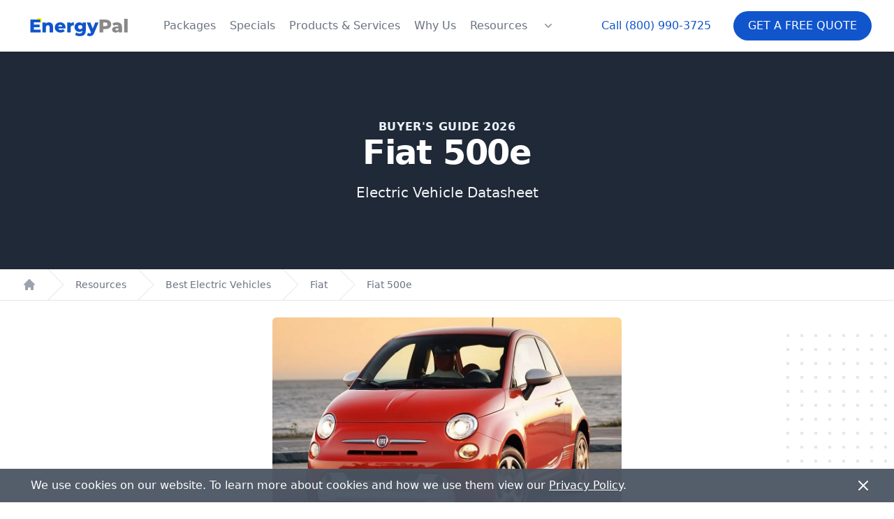

--- FILE ---
content_type: application/javascript; charset=utf-8
request_url: https://energypal.com/_next/static/chunks/pages/best-solar-company-reviews-7af9888fe4b7f3ae.js
body_size: 5337
content:
(self.webpackChunk_N_E=self.webpackChunk_N_E||[]).push([[5320],{35924:function(A,e,s){(window.__NEXT_P=window.__NEXT_P||[]).push(["/best-solar-company-reviews",function(){return s(52913)}])},55129:function(A,e){"use strict";e.Z={src:"/_next/static/media/panel-icon.e5367ef7.png",height:377,width:432,blurDataURL:"[data-uri]",blurWidth:8,blurHeight:7}},54191:function(A,e){"use strict";e.Z={src:"/_next/static/media/Nasdaq-Logo.f7c2cea9.png",height:693,width:2332,blurDataURL:"[data-uri]",blurWidth:8,blurHeight:2}},65930:function(A,e,s){"use strict";s.d(e,{Z:function(){return r}});var a=s(85893),l=s(94838),t=s(26400);function r(A){let{toggle:e}=(0,l.y)();return(0,a.jsx)(t.Z,{onClick:e,...A})}},56327:function(A,e,s){"use strict";s.d(e,{Z:function(){return t}});var a=s(85893),l=s(2962);function t(A){return(0,a.jsx)(l.PB,{...A})}},65065:function(A,e,s){"use strict";s.d(e,{Z:function(){return n}});var a=s(85893),l=s(89755),t=s.n(l),r=s(65930);function i(A){let{supTitle:e,title:s,subTitle:l,children:t}=A;return(0,a.jsx)("div",{className:"bg-white sm:max-w-md sm:w-full rounded-[3rem] sm:overflow-hidden",children:(0,a.jsxs)("div",{className:"px-4 py-8 sm:px-10",children:[(0,a.jsx)("p",{className:"text-sm font-medium text-gray-700 uppercase",children:e}),(0,a.jsx)("h1",{className:"mt-4 mb-8 text-2xl font-bold leading-7 text-gray-900 sm:text-4xl",children:s}),l&&(0,a.jsx)("p",{className:"mb-8",children:l}),t||(0,a.jsx)(r.Z,{size:"lg",children:"Get a Free Quote"})]})})}function n(A){let{imageClassName:e,imageSrc:s,imageAlt:l,supTitle:r,title:n,subTitle:c,children:o}=A;return(0,a.jsxs)("div",{className:"relative",children:[(0,a.jsx)("div",{className:"absolute inset-0",children:(0,a.jsx)(t(),{src:s,alt:l||"EnergyPal",className:"object-cover w-full h-full ".concat(e||""),layout:"fill",quality:100,priority:!0})}),(0,a.jsx)("div",{className:"relative px-4 py-8 sm:px-6 sm:py-12 lg:py-16 lg:px-8",children:(0,a.jsx)("div",{className:"mx-auto max-w-7xl",children:(0,a.jsx)(i,{subTitle:c,supTitle:r,title:n,children:o})})})]})}},37634:function(A,e,s){"use strict";s.d(e,{Z:function(){return t}});var a=s(85893),l=s(87536);function t(A){let{name:e}=A,{register:s}=(0,l.Gc)();return(0,a.jsx)("input",{type:"hidden",...s(e)})}},51087:function(A,e,s){"use strict";s.d(e,{Z:function(){return u}});var a=s(85893),l=s(37473),t=s(13816),r=s(33561),i=s(78100),n=s(33035),c=s(34819),o=s(33388),d=s(55083),g=s(87802),x=s(74371),m=s(22057);function h(A){let{prefix:e,cid:s}=A;return(0,a.jsxs)(x.Z,{prefix:e,cid:s,className:"grid grid-cols-1 gap-y-6 sm:grid-cols-2 sm:gap-x-8",children:[(0,a.jsx)(i.Z,{placeholder:!0,labelClassName:"sr-only",inputClassName:"bg-gray-100"}),(0,a.jsx)(n.Z,{placeholder:!0,labelClassName:"sr-only",inputClassName:"bg-gray-100"}),(0,a.jsx)(r.Z,{placeholder:!0,labelClassName:"sr-only",inputClassName:"bg-gray-100"}),(0,a.jsx)(c.Z,{placeholder:!0,labelClassName:"sr-only",inputClassName:"bg-gray-100"}),(0,a.jsx)(o.Z,{placeholder:!0,labelClassName:"sr-only",inputClassName:"bg-gray-100"}),(0,a.jsx)(t.Z,{placeholder:!0,labelClassName:"sr-only",inputClassName:"bg-gray-100"}),(0,a.jsx)(d.Z,{placeholder:!0,labelClassName:"sr-only",inputClassName:"bg-gray-100"}),(0,a.jsxs)("div",{className:"sm:col-span-2",children:[(0,a.jsx)(g.Z,{}),(0,a.jsx)(m.Z,{size:"lg"})]})]})}function u(A){let{className:e="bg-gray-100",phoneNumber:s=l.UE,phoneDisplay:t=l.S1,cid:r}=A;return(0,a.jsx)("div",{className:"py-8 ".concat(e),children:(0,a.jsxs)("div",{className:"mx-auto max-w-7xl lg:grid lg:grid-cols-2",children:[(0,a.jsxs)("div",{className:"px-4 py-8 lg:px-24 lg:py-36 lg:col-span-1",children:[(0,a.jsxs)("h3",{className:"text-3xl font-bold capitalize mb-4",children:["Get a free quote",(0,a.jsx)("br",{}),"and EnergyPal offers."]}),(0,a.jsxs)("p",{className:"mt-2 text-base text-gray-900",children:["Call"," ",(0,a.jsx)("a",{href:"tel:".concat(s),className:"font-bold underline text-primary",children:t})," ","or complete the questions and an EnergyPal Advisor will contact you with comparative quotes."]})]}),(0,a.jsx)("div",{className:"px-4 py-8 sm:px-6 lg:col-span-1 lg:px-8 lg:py-16 xl:pr-12",children:(0,a.jsx)(h,{prefix:"vertical",cid:r})})]})})}},52913:function(A,e,s){"use strict";s.r(e),s.d(e,{default:function(){return M}});var a=s(85893),l=s(55129),t=s(89755),r=s.n(t),i=s(93364),n=s(41664),c=s.n(n);let o=[{name:"Your trusted advisor",description:"We listen, educate, and advise.  EnergyPal is an unbiased service to assist you in shopping for the best-fit energy solution for your home.",icon:{src:"/_next/static/media/e-house-5.ccf6d587.png",height:221,width:243,blurDataURL:"[data-uri]",blurWidth:8,blurHeight:7}},{name:"Free custom designs",description:"Your dedicated Advisor will work with you to design solar systems to meet your home needs, and compare programs side-by-side!",icon:l.Z},{name:"Better products & prices",description:"Save more, get more with EnergyPal. Rest easy knowing we secured wholesale prices for you on top-quality equipment & warranties.",icon:{src:"/_next/static/media/check-badge-icon.bfac76af.png",height:294,width:237,blurDataURL:"[data-uri]",blurWidth:6,blurHeight:8}},{name:"Stress-free experience",description:"Our personalized service is the easiest way to switch to solar energy with confidence. Don’t believe it? Read our EnergyPal solar reviews!",icon:{src:"/_next/static/media/solar-project-experts-5.e1a9ae48.png",height:225,width:243,blurDataURL:"[data-uri]",blurWidth:8,blurHeight:7}}];function d(){return(0,a.jsx)("div",{className:"pt-16 pb-20 bg-white",children:(0,a.jsxs)("div",{className:"max-w-xl px-4 mx-auto sm:px-6 lg:max-w-6xl lg:px-8",children:[(0,a.jsx)("h2",{className:"mt-2 text-3xl font-bold tracking-tight text-center text-gray-900 sm:text-4xl",children:"Get the EnergyPal advantage"}),(0,a.jsxs)("p",{className:"mt-4 text-lg text-center text-gray-900",children:["Along with top quality energy products, you get even more shopping with"," ",(0,a.jsx)(c(),{className:"text-primary underline",href:"/",children:"EnergyPal."})," ",(0,a.jsx)(i.Z,{href:"/compare",children:"See more solar benefits."})]}),(0,a.jsx)("dl",{className:"grid-cols-1 mt-10 space-y-10 lg:space-y-0 lg:grid lg:grid-cols-2 lg:gap-x-32 lg:gap-y-12",children:o.map(A=>(0,a.jsxs)("div",{children:[(0,a.jsxs)("dt",{children:[(0,a.jsx)("div",{className:"flex items-center w-12 h-12 rounded-md text-primary",children:(0,a.jsx)(r(),{src:A.icon,alt:A.name})}),(0,a.jsx)("p",{className:"mt-5 text-2xl font-bold leading-6 text-gray-900 capitalize",children:A.name})]}),(0,a.jsx)("dd",{className:"mt-2 text-base text-gray-500",children:A.description})]},A.name))})]})})}var g={src:"/_next/static/media/google-reviews-2.5c235762.png",height:514,width:1030,blurDataURL:"[data-uri]",blurWidth:8,blurHeight:4},x={src:"/_next/static/media/best-of-houzz.efe1fc36.png",height:481,width:480,blurDataURL:"[data-uri]",blurWidth:8,blurHeight:8},m={src:"/_next/static/media/energypal-innovative-top-10.b9ee3642.jpg",height:505,width:1245,blurDataURL:"[data-uri]",blurWidth:8,blurHeight:3},h=s(54191);function u(){return(0,a.jsx)(a.Fragment,{children:(0,a.jsx)("div",{className:"relative py-4 bg-gray-100 sm:py-8 lg:py-16",children:(0,a.jsxs)("div",{className:"max-w-md px-4 mx-auto text-center sm:max-w-3xl sm:px-6 lg:max-w-7xl lg:px-8",children:[(0,a.jsx)("h2",{className:"mt-2 text-3xl font-bold tracking-tight text-gray-900 sm:text-4xl",children:"There's a reason we're growing"}),(0,a.jsx)("div",{className:"mt-12",children:(0,a.jsxs)("div",{className:"grid grid-cols-1 gap-24 lg:grid-cols-4 place-items-center",children:[(0,a.jsxs)("div",{className:"grid  gap-y-4",children:[(0,a.jsx)("div",{className:"relative h-44",children:(0,a.jsx)(r(),{src:g,alt:"EnergyPal + Google",layout:"fill",objectFit:"contain"})}),(0,a.jsxs)("div",{children:[(0,a.jsx)("strong",{children:"Our customers love what we do for them"}),(0,a.jsx)("div",{children:(0,a.jsx)(i.Z,{href:"/reviews",className:"font-bold text-primary hover:underline",children:"Read our reviews"})})]})]}),(0,a.jsxs)("div",{className:"grid  gap-y-4",children:[(0,a.jsx)("div",{className:"relative h-44",children:(0,a.jsx)(r(),{src:h.Z,alt:"EnergyPal + Houzz Pro",layout:"fill",objectFit:"contain"})}),(0,a.jsxs)("div",{children:[(0,a.jsx)("strong",{children:"Best Solar Companies of 2023"}),(0,a.jsx)("div",{children:(0,a.jsx)("em",{children:'"EnergyPal offers multiple solar packages to meet the energy needs of its customers."'})})]})]}),(0,a.jsxs)("div",{className:"grid  gap-y-4",children:[(0,a.jsx)("div",{className:"relative h-44",children:(0,a.jsx)(r(),{src:x,alt:"EnergyPal + Houzz Pro",layout:"fill",objectFit:"contain"})}),(0,a.jsxs)("div",{children:[(0,a.jsx)("strong",{children:"Voted Best in Home Service"}),(0,a.jsx)("div",{children:"(Solar & Energy Providers)"})]})]}),(0,a.jsxs)("div",{className:"grid  gap-y-4",children:[(0,a.jsx)("div",{className:"relative flex items-center h-44",children:(0,a.jsx)(r(),{src:m,alt:"EnergyPal Voted Best in Home Service",className:"rounded-lg"})}),(0,a.jsx)("em",{children:'"EnergyPal was born to fix the solar buying experience once and for all. 100% online, digital, and disrupting the industry each day."'})]})]})})]})})})}var E=s(65065),p=s(37473),j=s(87802),w=s(33561),y=s(78100),B=s(33035),f=s(34819),N=s(22057),b=s(55083),v=s(74371),Q=s(37634);function C(){return(0,a.jsxs)(a.Fragment,{children:[(0,a.jsxs)(v.Z,{prefix:"horizontal",className:"justify-center mt-6 space-y-2 lg:space-x-2 sm:mx-auto lg:flex md:space-y-0",children:[(0,a.jsx)(y.Z,{containerClassName:"xl:w-32",labelClassName:"sr-only",errorClassName:"ml-2 text-xs",placeholder:!0}),(0,a.jsx)(B.Z,{containerClassName:"xl:w-32",labelClassName:"sr-only",errorClassName:"ml-2 text-xs",placeholder:!0}),(0,a.jsx)(w.Z,{containerClassName:"xl:w-48",labelClassName:"sr-only",errorClassName:"ml-2 text-xs",placeholder:!0}),(0,a.jsx)(f.Z,{containerClassName:"xl:w-32",labelClassName:"sr-only",errorClassName:"ml-2 text-xs",placeholder:!0}),(0,a.jsx)(b.Z,{containerClassName:"xl:w-28",labelClassName:"sr-only",errorClassName:"ml-2 text-xs",placeholder:!0}),(0,a.jsx)("div",{className:"mt-1",children:(0,a.jsx)(N.Z,{size:"md",className:"w-full mt-1"})}),(0,a.jsx)(Q.Z,{name:"address.country"}),(0,a.jsx)(Q.Z,{name:"address.street"})]}),(0,a.jsx)("div",{className:"mt-4",children:(0,a.jsx)(j.Z,{})})]})}function D(){return(0,a.jsx)("div",{className:"bg-gray-100",children:(0,a.jsxs)("div",{className:"max-w-5xl px-4 py-16 mx-auto text-center sm:py-20 sm:px-6 lg:px-8",children:[(0,a.jsx)("h2",{className:"text-3xl font-bold text-gray-900 sm:text-4xl",children:(0,a.jsx)("span",{className:"block",children:"Get a FREE quote"})}),(0,a.jsxs)("p",{className:"mt-4 text-lg leading-6 text-gray-900",children:["Call"," ",(0,a.jsx)("a",{href:"tel:".concat(p.UE),className:"font-bold underline text-primary",children:p.S1})," ","or fill out the form below and an EnergyPal advisor will call you, from time to time, about EnergyPal offers."]}),(0,a.jsx)(C,{})]})})}var P=s(51087),S={src:"/_next/static/media/family-home.bc7efcdb.jpeg",height:866,width:1540,blurDataURL:"[data-uri]",blurWidth:8,blurHeight:4},U=s(56327);function M(){return(0,a.jsxs)(a.Fragment,{children:[(0,a.jsx)(U.Z,{title:"Why Choose EnergyPal for Home Solar? Discover Our Expertise",description:"Discover why EnergyPal is the best choice for your solar needs. Explore our expertise, resources, and commitment to customer satisfaction."}),(0,a.jsx)(E.Z,{imageSrc:S,imageAlt:"Why EnergyPal?",supTitle:"THE BEST HOME SOLAR SHOPPING EXPERIENCE",title:"You get more with EnergyPal",subTitle:"Nobody has more industry-leading home solar & battery packages, provided at exceptional value, than EnergyPal, with our unbiased consultative advisors keeping your best interests in mind. "}),(0,a.jsx)(D,{}),(0,a.jsx)(d,{}),(0,a.jsx)(u,{}),(0,a.jsx)(P.Z,{className:"border-b bg-gray-50"})]})}}},function(A){A.O(0,[9774,2888,179],function(){return A(A.s=35924)}),_N_E=A.O()}]);
//# sourceMappingURL=best-solar-company-reviews-7af9888fe4b7f3ae.js.map

--- FILE ---
content_type: application/javascript; charset=utf-8
request_url: https://energypal.com/_next/static/chunks/3461-e48fec7454b6c0ef.js
body_size: 3221
content:
"use strict";(self.webpackChunk_N_E=self.webpackChunk_N_E||[]).push([[3461],{18321:function(e,s){s.Z={src:"/_next/static/media/ev-charge.8f1f2155.jpg",height:3888,width:5184,blurDataURL:"[data-uri]",blurWidth:8,blurHeight:6}},12041:function(e,s,t){t.d(s,{Z:function(){return r}});var l=t(85893);function r(e){let{children:s}=e;return(0,l.jsxs)("div",{className:"relative pb-16 overflow-hidden bg-white",children:[(0,l.jsx)("div",{className:"hidden lg:block lg:absolute lg:inset-y-0 lg:h-full lg:w-full",children:(0,l.jsxs)("div",{className:"relative h-full mx-auto text-lg max-w-prose","aria-hidden":"true",children:[(0,l.jsxs)("svg",{className:"absolute transform translate-x-32 top-12 left-full",width:404,height:384,fill:"none",viewBox:"0 0 404 384",children:[(0,l.jsx)("defs",{children:(0,l.jsx)("pattern",{id:"74b3fd99-0a6f-4271-bef2-e80eeafdf357",x:0,y:0,width:20,height:20,patternUnits:"userSpaceOnUse",children:(0,l.jsx)("rect",{x:0,y:0,width:4,height:4,className:"text-gray-200",fill:"currentColor"})})}),(0,l.jsx)("rect",{width:404,height:384,fill:"url(#74b3fd99-0a6f-4271-bef2-e80eeafdf357)"})]}),(0,l.jsxs)("svg",{className:"absolute transform -translate-x-32 -translate-y-1/2 top-1/2 right-full",width:404,height:384,fill:"none",viewBox:"0 0 404 384",children:[(0,l.jsx)("defs",{children:(0,l.jsx)("pattern",{id:"f210dbf6-a58d-4871-961e-36d5016a0f49",x:0,y:0,width:20,height:20,patternUnits:"userSpaceOnUse",children:(0,l.jsx)("rect",{x:0,y:0,width:4,height:4,className:"text-gray-200",fill:"currentColor"})})}),(0,l.jsx)("rect",{width:404,height:384,fill:"url(#f210dbf6-a58d-4871-961e-36d5016a0f49)"})]}),(0,l.jsxs)("svg",{className:"absolute transform translate-x-32 bottom-12 left-full",width:404,height:384,fill:"none",viewBox:"0 0 404 384",children:[(0,l.jsx)("defs",{children:(0,l.jsx)("pattern",{id:"d3eb07ae-5182-43e6-857d-35c643af9034",x:0,y:0,width:20,height:20,patternUnits:"userSpaceOnUse",children:(0,l.jsx)("rect",{x:0,y:0,width:4,height:4,className:"text-gray-200",fill:"currentColor"})})}),(0,l.jsx)("rect",{width:404,height:384,fill:"url(#d3eb07ae-5182-43e6-857d-35c643af9034)"})]})]})}),(0,l.jsx)("div",{className:"relative px-4 sm:px-6 lg:px-8",children:(0,l.jsx)("div",{className:"mx-auto mt-6 prose prose-lg text-gray-500 prose-primary",children:s})})]})}},56327:function(e,s,t){t.d(s,{Z:function(){return a}});var l=t(85893),r=t(2962);function a(e){return(0,l.jsx)(r.PB,{...e})}},31890:function(e,s,t){t.d(s,{Z:function(){return A}});var l=t(85893),r=t(37901),a=t(89755),n=t.n(a);function A(e){let{supTitle:s,title:t,subTitle:a,dark:A,image:i,reviewCount:c}=e;return(0,l.jsxs)("div",{className:"relative ".concat(A?"bg-gray-800":"bg-white"),children:[i&&(0,l.jsx)("div",{className:"absolute inset-0 opacity-30",children:(0,l.jsx)(n(),{src:i,alt:"EnergyPal",className:"object-cover w-full h-full",layout:"fill",quality:100,priority:!0})}),(0,l.jsx)("div",{className:"relative px-4 py-16 mx-auto max-w-7xl sm:py-24 sm:px-6 lg:px-8",children:(0,l.jsxs)("div",{className:"text-center",children:[s&&(0,l.jsx)("p",{className:"text-base font-semibold tracking-wide uppercase ".concat(A?"text-accent-400":"text-primary"),children:s}),t&&(0,l.jsx)("h1",{className:"text-4xl font-bold ".concat(A?"text-white":"text-gray-900"," sm:text-5xl sm:tracking-tight lg:text-5xl"),children:t}),a&&(0,l.jsx)("h2",{className:"mt-5 text-xl ".concat(A?"text-gray-100":"text-gray-500"),children:a}),c&&(0,l.jsxs)("div",{className:"flex items-center justify-center pt-5",children:[(0,l.jsx)("h2",{className:" mr-1 text-xl ".concat(A?"text-gray-100":"text-gray-500"),children:"4.9"}),[0,1,2,3,4].map(e=>(0,l.jsx)(r.Z,{className:"text-yellow-400 h-5 w-5 flex-shrink-0 ","aria-hidden":"true"},e)),(0,l.jsx)("h2",{className:" text-xl ml-1 ".concat(A?"text-gray-100":"text-gray-500"),children:"1000+ Google Reviews"})]})]})})]})}},37634:function(e,s,t){t.d(s,{Z:function(){return a}});var l=t(85893),r=t(87536);function a(e){let{name:s}=e,{register:t}=(0,r.Gc)();return(0,l.jsx)("input",{type:"hidden",...t(s)})}},21738:function(e,s,t){t.d(s,{Z:function(){return B}});var l=t(85893),r=t(74371),a=t(66155),n=t(26400),A=t(78100),i=t(33035),c=t(33561),o=t(34819),x=t(22057),d=t(87802),h=t(55083),u=t(33388),g=t(37634),m=t(13816),f=t(87536);function p(){let{activeStep:e,stepCount:s}=(0,a.a)();return(0,l.jsx)("div",{className:"w-full h-2 mb-8 bg-primary-100 ",children:(0,l.jsx)("div",{className:"h-2 bg-primary",style:{width:"".concat((e+1)/s*100-4,"%")}})})}function j(e){let{question:s,children:t}=e,{activeStep:r,stepCount:n}=(0,a.a)();return(0,l.jsxs)("div",{className:"w-full px-6 md:px-0",children:[(0,l.jsxs)("h2",{className:"mb-6 text-xl font-bold text-center",children:["Step ",r+1," of ",n]}),(0,l.jsx)(p,{}),s&&(0,l.jsx)("h3",{className:"my-6 text-xl font-bold text-center",children:s}),t]})}function y(e){let{children:s}=e;return(0,l.jsx)("div",{className:"grid grid-cols-1 px-4 sm:px-12 gap-y-6 sm:grid-cols-2 sm:gap-x-8",children:s})}function w(e){let{children:s}=e;return(0,l.jsx)("div",{className:"grid grid-cols-1 px-4 sm:px-12 gap-y-6 sm:grid-cols-4 sm:gap-x-2",children:s})}function N(){let{nextStep:e}=(0,a.a)(),{setValue:s}=(0,f.Gc)(),t=t=>{s("ownership",t),e()};return(0,l.jsx)(j,{question:"Do you own or rent your property?",children:(0,l.jsxs)(y,{children:[(0,l.jsx)(n.Z,{onClick:()=>t("Single Family"),size:"lg",className:"grow",children:"Own"}),(0,l.jsx)(n.Z,{onClick:()=>t("Renter/Not Owner"),size:"lg",className:"grow",children:"Rent"})]})})}function v(){let{nextStep:e}=(0,a.a)(),{setValue:s}=(0,f.Gc)(),t=t=>{s("electricBill",t),e()};return(0,l.jsx)(j,{question:"What is your average monthly electric bill?",children:(0,l.jsxs)(y,{children:[(0,l.jsx)(n.Z,{onClick:()=>t(50),size:"lg",className:"grow",children:"$75 or less"}),(0,l.jsx)(n.Z,{onClick:()=>t(125),size:"lg",className:"grow",children:"$75-149"}),(0,l.jsx)(n.Z,{onClick:()=>t(175),size:"lg",className:"grow",children:"$150-199"}),(0,l.jsx)(n.Z,{onClick:()=>t(225),size:"lg",className:"grow",children:"$200 or more"})]})})}function b(){var e,s;let{nextStep:t}=(0,a.a)(),{trigger:r,formState:{dirtyFields:A,errors:i}}=(0,f.Gc)(),c=(null===(e=A.address)||void 0===e?void 0:e.street)&&(null===(s=A.address)||void 0===s?void 0:s.zip)&&!i.ownership&&!i.electricBill,o=async()=>{await r(["address.street","address.zip"])&&t()};return(0,l.jsx)(j,{question:"Where is the property located?",children:(0,l.jsxs)(w,{children:[(0,l.jsx)(u.Z,{containerClassName:"col-span-4 xl:col-span-4",labelClassName:"sr-only",inputClassName:"bg-gray-100 text-gray-700",placeholder:!0}),(0,l.jsx)(m.Z,{placeholder:!0,labelClassName:"sr-only",inputClassName:"bg-gray-100 text-gray-700",containerClassName:"col-span-4 xl:col-span-2"}),(0,l.jsx)(h.Z,{labelClassName:"sr-only",inputClassName:"bg-gray-100 text-gray-700",placeholder:!0,containerClassName:"col-span-4 xl:col-span-2"}),(0,l.jsx)(n.Z,{disabled:!c,onClick:o,className:"grow sm:col-start-2 sm:col-span-2",size:"lg",children:"Last Step"})]})})}function C(){return(0,l.jsx)(j,{children:(0,l.jsxs)("div",{className:"grid grid-cols-1 px-4 gap-y-6 sm:grid-cols-2 sm:gap-x-4 sm:px-12",children:[(0,l.jsx)(A.Z,{labelClassName:"sr-only",inputClassName:"bg-gray-100 text-gray-700",placeholder:!0}),(0,l.jsx)(i.Z,{labelClassName:"sr-only",inputClassName:"bg-gray-100 text-gray-700",placeholder:!0}),(0,l.jsx)(c.Z,{containerClassName:"sm:col-span-2",labelClassName:"sr-only",inputClassName:"bg-gray-100 text-gray-700",placeholder:!0}),(0,l.jsx)(o.Z,{containerClassName:"sm:col-span-2",labelClassName:"sr-only",inputClassName:"bg-gray-100 text-gray-700",placeholder:!0}),(0,l.jsxs)("div",{className:"sm:col-span-2",children:[(0,l.jsx)(d.Z,{}),(0,l.jsx)("div",{className:"text-center",children:(0,l.jsx)(x.Z,{size:"lg"})}),(0,l.jsx)(g.Z,{name:"address.country"}),(0,l.jsx)(g.Z,{name:"address.street"}),(0,l.jsx)(g.Z,{name:"address.zip"}),(0,l.jsx)(g.Z,{name:"electricBill"}),(0,l.jsx)(g.Z,{name:"ownership"})]})]})})}function B(e){let{cid:s}=e;return(0,l.jsx)(r.Z,{cid:s,prefix:"rolling",children:(0,l.jsxs)(a.e,{children:[(0,l.jsx)(N,{}),(0,l.jsx)(v,{}),(0,l.jsx)(b,{}),(0,l.jsx)(C,{})]})})}},37901:function(e,s,t){var l=t(67294);let r=l.forwardRef(function(e,s){return l.createElement("svg",Object.assign({xmlns:"http://www.w3.org/2000/svg",viewBox:"0 0 20 20",fill:"currentColor","aria-hidden":"true",ref:s},e),l.createElement("path",{d:"M9.049 2.927c.3-.921 1.603-.921 1.902 0l1.07 3.292a1 1 0 00.95.69h3.462c.969 0 1.371 1.24.588 1.81l-2.8 2.034a1 1 0 00-.364 1.118l1.07 3.292c.3.921-.755 1.688-1.54 1.118l-2.8-2.034a1 1 0 00-1.175 0l-2.8 2.034c-.784.57-1.838-.197-1.539-1.118l1.07-3.292a1 1 0 00-.364-1.118L2.98 8.72c-.783-.57-.38-1.81.588-1.81h3.461a1 1 0 00.951-.69l1.07-3.292z"}))});s.Z=r},66155:function(e,s,t){t.d(s,{a:function(){return a},e:function(){return n}});var l=t(67294);let r=(0,l.createContext)(null),a=()=>(0,l.useContext)(r),n=(0,l.memo)(({header:e,footer:s,children:t,wrapper:a,startIndex:n=0})=>{let[A,i]=(0,l.useState)(n),[c,o]=(0,l.useState)(!1),x=(0,l.useRef)(!0),d=(0,l.useRef)(!1),h=(0,l.useRef)(()=>{}),u=l.Children.toArray(t).length;x.current=A<u-1,d.current=A>0;let g=(0,l.useRef)(()=>{x.current&&i(e=>e+1)}),m=(0,l.useRef)(()=>{d.current&&(h.current=null,i(e=>e-1))}),f=(0,l.useCallback)(e=>{e>=0&&e<u&&(h.current=null,i(e))},[u]),p=(0,l.useRef)(e=>{h.current=e}),j=(0,l.useRef)(async()=>{if(x.current&&h.current)try{o(!0),await h.current(),o(!1),h.current=null,g.current()}catch(e){throw o(!1),e}else g.current()}),y=(0,l.useMemo)(()=>({nextStep:j.current,previousStep:m.current,handleStep:p.current,isLoading:c,activeStep:A,stepCount:u,isFirstStep:!d.current,isLastStep:!x.current,goToStep:f}),[c,A,u,f]),w=(0,l.useMemo)(()=>l.Children.toArray(t)[A],[A,t,e,s]),N=(0,l.useMemo)(()=>a?(0,l.cloneElement)(a,{children:w}):w,[a,w]);return(0,l.createElement)(r.Provider,{value:y},e,N,s)})}}]);
//# sourceMappingURL=3461-e48fec7454b6c0ef.js.map

--- FILE ---
content_type: application/javascript; charset=utf-8
request_url: https://energypal.com/_next/static/chunks/pages/best-electric-vehicles/%5Bmake_slug%5D/%5Bvehicle_slug%5D-8de43ee28d6e9258.js
body_size: 6759
content:
(self.webpackChunk_N_E=self.webpackChunk_N_E||[]).push([[687],{22810:function(e,l,t){(window.__NEXT_P=window.__NEXT_P||[]).push(["/best-electric-vehicles/[make_slug]/[vehicle_slug]",function(){return t(73327)}])},12041:function(e,l,t){"use strict";t.d(l,{Z:function(){return r}});var s=t(85893);function r(e){let{children:l}=e;return(0,s.jsxs)("div",{className:"relative pb-16 overflow-hidden bg-white",children:[(0,s.jsx)("div",{className:"hidden lg:block lg:absolute lg:inset-y-0 lg:h-full lg:w-full",children:(0,s.jsxs)("div",{className:"relative h-full mx-auto text-lg max-w-prose","aria-hidden":"true",children:[(0,s.jsxs)("svg",{className:"absolute transform translate-x-32 top-12 left-full",width:404,height:384,fill:"none",viewBox:"0 0 404 384",children:[(0,s.jsx)("defs",{children:(0,s.jsx)("pattern",{id:"74b3fd99-0a6f-4271-bef2-e80eeafdf357",x:0,y:0,width:20,height:20,patternUnits:"userSpaceOnUse",children:(0,s.jsx)("rect",{x:0,y:0,width:4,height:4,className:"text-gray-200",fill:"currentColor"})})}),(0,s.jsx)("rect",{width:404,height:384,fill:"url(#74b3fd99-0a6f-4271-bef2-e80eeafdf357)"})]}),(0,s.jsxs)("svg",{className:"absolute transform -translate-x-32 -translate-y-1/2 top-1/2 right-full",width:404,height:384,fill:"none",viewBox:"0 0 404 384",children:[(0,s.jsx)("defs",{children:(0,s.jsx)("pattern",{id:"f210dbf6-a58d-4871-961e-36d5016a0f49",x:0,y:0,width:20,height:20,patternUnits:"userSpaceOnUse",children:(0,s.jsx)("rect",{x:0,y:0,width:4,height:4,className:"text-gray-200",fill:"currentColor"})})}),(0,s.jsx)("rect",{width:404,height:384,fill:"url(#f210dbf6-a58d-4871-961e-36d5016a0f49)"})]}),(0,s.jsxs)("svg",{className:"absolute transform translate-x-32 bottom-12 left-full",width:404,height:384,fill:"none",viewBox:"0 0 404 384",children:[(0,s.jsx)("defs",{children:(0,s.jsx)("pattern",{id:"d3eb07ae-5182-43e6-857d-35c643af9034",x:0,y:0,width:20,height:20,patternUnits:"userSpaceOnUse",children:(0,s.jsx)("rect",{x:0,y:0,width:4,height:4,className:"text-gray-200",fill:"currentColor"})})}),(0,s.jsx)("rect",{width:404,height:384,fill:"url(#d3eb07ae-5182-43e6-857d-35c643af9034)"})]})]})}),(0,s.jsx)("div",{className:"relative px-4 sm:px-6 lg:px-8",children:(0,s.jsx)("div",{className:"mx-auto mt-6 prose prose-lg text-gray-500 prose-primary",children:l})})]})}},63941:function(e,l,t){"use strict";t.d(l,{Z:function(){return r}});var s=t(85893);function r(e){let{children:l}=e;return(0,s.jsx)("div",{className:"mt-5 border-t border-gray-200",children:(0,s.jsx)("dl",{className:"sm:divide-y sm:divide-gray-200",children:l})})}t(67294)},78569:function(e,l,t){"use strict";t.d(l,{Z:function(){return a}});var s=t(85893),r=t(67294);function a(e){let{label:l,children:t}=e;return 0===r.Children.count(t)?(0,s.jsx)(s.Fragment,{}):(0,s.jsxs)("div",{className:" sm:py-5 sm:grid sm:grid-cols-3 sm:gap-4 md:gap-2 flex flex-col md:flex-row  justify-center md:items-end",children:[(0,s.jsx)("dd",{className:"text-sm font-medium text-gray-500",children:l}),(0,s.jsx)("dd",{className:" text-sm text-gray-900 sm:mt-0 sm:col-span-2",children:t})]})}},56327:function(e,l,t){"use strict";t.d(l,{Z:function(){return a}});var s=t(85893),r=t(2962);function a(e){return(0,s.jsx)(r.PB,{...e})}},31890:function(e,l,t){"use strict";t.d(l,{Z:function(){return i}});var s=t(85893),r=t(37901),a=t(89755),n=t.n(a);function i(e){let{supTitle:l,title:t,subTitle:a,dark:i,image:c,reviewCount:o}=e;return(0,s.jsxs)("div",{className:"relative ".concat(i?"bg-gray-800":"bg-white"),children:[c&&(0,s.jsx)("div",{className:"absolute inset-0 opacity-30",children:(0,s.jsx)(n(),{src:c,alt:"EnergyPal",className:"object-cover w-full h-full",layout:"fill",quality:100,priority:!0})}),(0,s.jsx)("div",{className:"relative px-4 py-16 mx-auto max-w-7xl sm:py-24 sm:px-6 lg:px-8",children:(0,s.jsxs)("div",{className:"text-center",children:[l&&(0,s.jsx)("p",{className:"text-base font-semibold tracking-wide uppercase ".concat(i?"text-accent-400":"text-primary"),children:l}),t&&(0,s.jsx)("h1",{className:"text-4xl font-bold ".concat(i?"text-white":"text-gray-900"," sm:text-5xl sm:tracking-tight lg:text-5xl"),children:t}),a&&(0,s.jsx)("h2",{className:"mt-5 text-xl ".concat(i?"text-gray-100":"text-gray-500"),children:a}),o&&(0,s.jsxs)("div",{className:"flex items-center justify-center pt-5",children:[(0,s.jsx)("h2",{className:" mr-1 text-xl ".concat(i?"text-gray-100":"text-gray-500"),children:"4.9"}),[0,1,2,3,4].map(e=>(0,s.jsx)(r.Z,{className:"text-yellow-400 h-5 w-5 flex-shrink-0 ","aria-hidden":"true"},e)),(0,s.jsx)("h2",{className:" text-xl ml-1 ".concat(i?"text-gray-100":"text-gray-500"),children:"1000+ Google Reviews"})]})]})})]})}},37634:function(e,l,t){"use strict";t.d(l,{Z:function(){return a}});var s=t(85893),r=t(87536);function a(e){let{name:l}=e,{register:t}=(0,r.Gc)();return(0,s.jsx)("input",{type:"hidden",...t(l)})}},76317:function(e,l,t){"use strict";var s=t(85893);t(67294);var r=t(21738);l.Z=e=>(0,s.jsxs)("div",{className:"flex flex-col items-center pb-16",children:[(0,s.jsx)("h1",{className:"text-3xl font-bold text-center capitalize",children:e.title||"Get a free custom quote on your solar system"}),(0,s.jsx)("div",{className:"rounded-[2rem]  md:px-9 py-8 mt-8 text-gray-900 bg-slate-100 w-auto mx-4 md:w-1/2",children:(0,s.jsx)(r.Z,{cid:e.cid})})]})},21738:function(e,l,t){"use strict";t.d(l,{Z:function(){return S}});var s=t(85893),r=t(74371),a=t(66155),n=t(26400),i=t(78100),c=t(33035),o=t(33561),d=t(34819),h=t(22057),u=t(87802),x=t(55083),m=t(33388),g=t(37634),p=t(13816),f=t(87536);function v(){let{activeStep:e,stepCount:l}=(0,a.a)();return(0,s.jsx)("div",{className:"w-full h-2 mb-8 bg-primary-100 ",children:(0,s.jsx)("div",{className:"h-2 bg-primary",style:{width:"".concat((e+1)/l*100-4,"%")}})})}function y(e){let{question:l,children:t}=e,{activeStep:r,stepCount:n}=(0,a.a)();return(0,s.jsxs)("div",{className:"w-full px-6 md:px-0",children:[(0,s.jsxs)("h2",{className:"mb-6 text-xl font-bold text-center",children:["Step ",r+1," of ",n]}),(0,s.jsx)(v,{}),l&&(0,s.jsx)("h3",{className:"my-6 text-xl font-bold text-center",children:l}),t]})}function j(e){let{children:l}=e;return(0,s.jsx)("div",{className:"grid grid-cols-1 px-4 sm:px-12 gap-y-6 sm:grid-cols-2 sm:gap-x-8",children:l})}function b(e){let{children:l}=e;return(0,s.jsx)("div",{className:"grid grid-cols-1 px-4 sm:px-12 gap-y-6 sm:grid-cols-4 sm:gap-x-2",children:l})}function w(){let{nextStep:e}=(0,a.a)(),{setValue:l}=(0,f.Gc)(),t=t=>{l("ownership",t),e()};return(0,s.jsx)(y,{question:"Do you own or rent your property?",children:(0,s.jsxs)(j,{children:[(0,s.jsx)(n.Z,{onClick:()=>t("Single Family"),size:"lg",className:"grow",children:"Own"}),(0,s.jsx)(n.Z,{onClick:()=>t("Renter/Not Owner"),size:"lg",className:"grow",children:"Rent"})]})})}function N(){let{nextStep:e}=(0,a.a)(),{setValue:l}=(0,f.Gc)(),t=t=>{l("electricBill",t),e()};return(0,s.jsx)(y,{question:"What is your average monthly electric bill?",children:(0,s.jsxs)(j,{children:[(0,s.jsx)(n.Z,{onClick:()=>t(50),size:"lg",className:"grow",children:"$75 or less"}),(0,s.jsx)(n.Z,{onClick:()=>t(125),size:"lg",className:"grow",children:"$75-149"}),(0,s.jsx)(n.Z,{onClick:()=>t(175),size:"lg",className:"grow",children:"$150-199"}),(0,s.jsx)(n.Z,{onClick:()=>t(225),size:"lg",className:"grow",children:"$200 or more"})]})})}function Z(){var e,l;let{nextStep:t}=(0,a.a)(),{trigger:r,formState:{dirtyFields:i,errors:c}}=(0,f.Gc)(),o=(null===(e=i.address)||void 0===e?void 0:e.street)&&(null===(l=i.address)||void 0===l?void 0:l.zip)&&!c.ownership&&!c.electricBill,d=async()=>{await r(["address.street","address.zip"])&&t()};return(0,s.jsx)(y,{question:"Where is the property located?",children:(0,s.jsxs)(b,{children:[(0,s.jsx)(m.Z,{containerClassName:"col-span-4 xl:col-span-4",labelClassName:"sr-only",inputClassName:"bg-gray-100 text-gray-700",placeholder:!0}),(0,s.jsx)(p.Z,{placeholder:!0,labelClassName:"sr-only",inputClassName:"bg-gray-100 text-gray-700",containerClassName:"col-span-4 xl:col-span-2"}),(0,s.jsx)(x.Z,{labelClassName:"sr-only",inputClassName:"bg-gray-100 text-gray-700",placeholder:!0,containerClassName:"col-span-4 xl:col-span-2"}),(0,s.jsx)(n.Z,{disabled:!o,onClick:d,className:"grow sm:col-start-2 sm:col-span-2",size:"lg",children:"Last Step"})]})})}function C(){return(0,s.jsx)(y,{children:(0,s.jsxs)("div",{className:"grid grid-cols-1 px-4 gap-y-6 sm:grid-cols-2 sm:gap-x-4 sm:px-12",children:[(0,s.jsx)(i.Z,{labelClassName:"sr-only",inputClassName:"bg-gray-100 text-gray-700",placeholder:!0}),(0,s.jsx)(c.Z,{labelClassName:"sr-only",inputClassName:"bg-gray-100 text-gray-700",placeholder:!0}),(0,s.jsx)(o.Z,{containerClassName:"sm:col-span-2",labelClassName:"sr-only",inputClassName:"bg-gray-100 text-gray-700",placeholder:!0}),(0,s.jsx)(d.Z,{containerClassName:"sm:col-span-2",labelClassName:"sr-only",inputClassName:"bg-gray-100 text-gray-700",placeholder:!0}),(0,s.jsxs)("div",{className:"sm:col-span-2",children:[(0,s.jsx)(u.Z,{}),(0,s.jsx)("div",{className:"text-center",children:(0,s.jsx)(h.Z,{size:"lg"})}),(0,s.jsx)(g.Z,{name:"address.country"}),(0,s.jsx)(g.Z,{name:"address.street"}),(0,s.jsx)(g.Z,{name:"address.zip"}),(0,s.jsx)(g.Z,{name:"electricBill"}),(0,s.jsx)(g.Z,{name:"ownership"})]})]})})}function S(e){let{cid:l}=e;return(0,s.jsx)(r.Z,{cid:l,prefix:"rolling",children:(0,s.jsxs)(a.e,{children:[(0,s.jsx)(w,{}),(0,s.jsx)(N,{}),(0,s.jsx)(Z,{}),(0,s.jsx)(C,{})]})})}},51087:function(e,l,t){"use strict";t.d(l,{Z:function(){return p}});var s=t(85893),r=t(37473),a=t(13816),n=t(33561),i=t(78100),c=t(33035),o=t(34819),d=t(33388),h=t(55083),u=t(87802),x=t(74371),m=t(22057);function g(e){let{prefix:l,cid:t}=e;return(0,s.jsxs)(x.Z,{prefix:l,cid:t,className:"grid grid-cols-1 gap-y-6 sm:grid-cols-2 sm:gap-x-8",children:[(0,s.jsx)(i.Z,{placeholder:!0,labelClassName:"sr-only",inputClassName:"bg-gray-100"}),(0,s.jsx)(c.Z,{placeholder:!0,labelClassName:"sr-only",inputClassName:"bg-gray-100"}),(0,s.jsx)(n.Z,{placeholder:!0,labelClassName:"sr-only",inputClassName:"bg-gray-100"}),(0,s.jsx)(o.Z,{placeholder:!0,labelClassName:"sr-only",inputClassName:"bg-gray-100"}),(0,s.jsx)(d.Z,{placeholder:!0,labelClassName:"sr-only",inputClassName:"bg-gray-100"}),(0,s.jsx)(a.Z,{placeholder:!0,labelClassName:"sr-only",inputClassName:"bg-gray-100"}),(0,s.jsx)(h.Z,{placeholder:!0,labelClassName:"sr-only",inputClassName:"bg-gray-100"}),(0,s.jsxs)("div",{className:"sm:col-span-2",children:[(0,s.jsx)(u.Z,{}),(0,s.jsx)(m.Z,{size:"lg"})]})]})}function p(e){let{className:l="bg-gray-100",phoneNumber:t=r.UE,phoneDisplay:a=r.S1,cid:n}=e;return(0,s.jsx)("div",{className:"py-8 ".concat(l),children:(0,s.jsxs)("div",{className:"mx-auto max-w-7xl lg:grid lg:grid-cols-2",children:[(0,s.jsxs)("div",{className:"px-4 py-8 lg:px-24 lg:py-36 lg:col-span-1",children:[(0,s.jsxs)("h3",{className:"text-3xl font-bold capitalize mb-4",children:["Get a free quote",(0,s.jsx)("br",{}),"and EnergyPal offers."]}),(0,s.jsxs)("p",{className:"mt-2 text-base text-gray-900",children:["Call"," ",(0,s.jsx)("a",{href:"tel:".concat(t),className:"font-bold underline text-primary",children:a})," ","or complete the questions and an EnergyPal Advisor will contact you with comparative quotes."]})]}),(0,s.jsx)("div",{className:"px-4 py-8 sm:px-6 lg:col-span-1 lg:px-8 lg:py-16 xl:pr-12",children:(0,s.jsx)(g,{prefix:"vertical",cid:n})})]})})}},73327:function(e,l,t){"use strict";t.r(l),t.d(l,{__N_SSG:function(){return N},default:function(){return Z}});var s=t(85893),r=t(49227),a=t(12041),n=t(63941),i=t(78569),c=t(92172),o=t(51087),d=t(56327),h=t(31890),u=t(37473),x=t(41664),m=t.n(x),g=t(11163),p=t(89755),f=t.n(p),v=t(2962),y=t(8193),j=t(76317),b=t(9008),w=t.n(b),N=!0;function Z(e){var l,t,x,p,b,N,Z,C,S,_,k,E,P,T,R,z,B,V,q,G,O,H,M,A,U,W,D,F,L,I,$,X,Y,Q,J,K,ee,el,et,es;let{make:er,vehicle:ea}=e,en=(0,g.useRouter)(),ei="https://energypal.com".concat(en.asPath);return en.isFallback?(0,s.jsx)("div",{children:"Loading..."}):(0,s.jsxs)("article",{children:[(0,s.jsx)(w(),{children:(0,s.jsx)("link",{rel:"canonical",href:ei.split("?")[0]})}),(0,s.jsx)(d.Z,{title:"".concat(ea.model," ").concat(ea.trim," Electric Vehicle Guide"),description:"Learn about the ".concat(ea.model," ").concat(ea.trim,". Explore EV range, battery and more.")}),(0,s.jsx)(v.Qb,{productName:ea.model+" "+ea.trim,brand:er.company_name,manufacturerName:er.company_name,manufacturerLogo:er.webpPath,images:[null==ea?void 0:ea.webpPath,er.webpPath].filter(Boolean),description:ea.model+" "+ea.trim,sku:ea.slug,offers:[{lowPrice:15e3,price:35e3,highPrice:2e5,url:"https://energypal.com/best-electric-vehicles/".concat(er.slug,"/").concat(ea.slug),priceCurrency:"USD",itemCondition:"https://schema.org/NewCondition",availability:"https://schema.org/InStock",priceValidUntil:"2024-01-01",seller:{"@type":"Organization",name:"EnergyPal",url:"https://energypal.com"}}]}),(0,s.jsx)(h.Z,{dark:!0,supTitle:"Buyer's Guide ".concat(u.oP),title:"".concat(ea.model),subTitle:"Electric Vehicle Datasheet"}),(0,s.jsx)("div",{className:"hidden md:block",children:(0,s.jsx)(r.Z,{pages:[{name:"Resources",href:"/solar-customer-resources"},{name:"Best Electric Vehicles",href:"/best-electric-vehicles"},{name:"".concat(er.company_name),href:"/best-electric-vehicles/".concat(ea.make)},{name:"".concat(ea.model),href:"/best-electric-vehicles/tesla/".concat(ea.slug)}]})}),(0,s.jsx)("div",{className:"md:hidden",children:(0,s.jsx)(r.Z,{pages:[{name:"Resources",href:"/solar-customer-resources"},{name:"Best Electric Vehicles",href:"/best-electric-vehicles"},{name:"".concat(er.company_name),href:"/best-electric-vehicles/".concat(ea.make)}]})}),(0,s.jsxs)(a.Z,{children:[(0,s.jsx)("div",{className:"w-[300px] md:w-[500px] min-h-fit mx-auto rounded-md",children:(0,s.jsx)(f(),{src:ea.webpPath,alt:ea.name,width:600,height:350,className:"rounded-md",layout:"responsive"})}),(0,s.jsxs)(c.H3,{children:[ea.name," Overview"]}),(0,s.jsxs)("p",{children:["The ",ea.name," represents the forefront of electric vehicle (EV) technology, combining impressive performance with environmental sustainability. As the world shifts towards greener alternatives, the synergy between EVs and solar power has emerged as a powerful solution to reduce carbon footprints and embrace renewable energy sources. This guide explores how to power the ",ea.name," using solar panels, ensuring your drive is not just efficient but also eco-friendly."]}),(0,s.jsxs)("p",{children:["The ",ea.name," ",null===(l=ea.trim)||void 0===l?void 0:l.toString()," stands out with its remarkable efficiency of ",null===(t=ea.efficiency)||void 0===t?void 0:t.toString()," kWh/100 miles and a substantial range of ",null===(x=ea.range_epa)||void 0===x?void 0:x.toString()," miles on a single charge. Manufactured in ",null===(p=ea.manufactured)||void 0===p?void 0:p.toString(),", this ",null===(b=ea.body)||void 0===b?void 0:b.toString()," features a"," ",null===(N=ea.motor_type)||void 0===N?void 0:N.toString()," motor, delivering"," ",null===(Z=ea.engine_power)||void 0===Z?void 0:Z.toString()," of power and"," ",null===(C=ea.engine_torque)||void 0===C?void 0:C.toString()," of torque. Its acceleration from 0-60 mph in just ",null===(S=ea.accel_0_60_mph)||void 0===S?void 0:S.toString()," seconds and a top speed of ",null===(_=ea.top_speed)||void 0===_?void 0:_.toString()," highlight the"," ",null===(k=ea.model)||void 0===k?void 0:k.toString(),"'s exceptional performance capabilities."]}),(0,s.jsxs)("p",{children:["Here are the full specifications for the ",ea.name," ",ea.trim,":"]}),(0,s.jsxs)(n.Z,{children:[(0,s.jsx)(i.Z,{label:"Model",children:ea.model}),(0,s.jsx)(i.Z,{label:"Trim",children:ea.trim}),(0,s.jsx)(i.Z,{label:"Brand",children:(0,s.jsx)(m(),{href:"/best-electric-vehicles/".concat(ea.make),children:er.company_name})}),(0,s.jsx)(i.Z,{label:"Year",children:null===(E=ea.year)||void 0===E?void 0:E.toString()}),(0,s.jsx)(i.Z,{label:"Battery Size",children:null===(P=ea.battery_capacity)||void 0===P?void 0:P.toString()}),(0,s.jsx)(i.Z,{label:"Range EPA",children:null===(T=ea.range_epa)||void 0===T?void 0:T.toString()}),(0,s.jsx)(i.Z,{label:"Vehicle Efficiency",children:null===(R=ea.efficiency)||void 0===R?void 0:R.toString()}),(0,s.jsx)(i.Z,{label:"Manufactured",children:null===(z=ea.manufactured)||void 0===z?void 0:z.toString()}),(0,s.jsxs)("div",{className:"bg-primary-400 rounded-md p-4 flex flex-col items-center justify-center text-center mt-3",children:[(0,s.jsxs)("div",{className:"flex flex-col items-center mb-4 ",children:[(0,s.jsx)(y.zjO,{className:"text-white text-5xl"}),(0,s.jsxs)(c.H5,{className:"text-white font-medium py-2",children:["Find out how many solar panels you need to power the"," ",ea.model]})]}),(0,s.jsx)(m(),{href:"/best-electric-vehicles/calculator",legacyBehavior:!0,children:(0,s.jsx)("button",{className:"bg-primary-500 hover:bg-primary-600 text-white rounded-md px-4 py-2",children:"Calculate"})})]})]}),(0,s.jsx)(c.H4,{children:"Vehicle Performance"}),(0,s.jsxs)(n.Z,{children:[(0,s.jsx)(i.Z,{label:"Vehicle Accleration (0-60 mph)",children:null===(B=ea.accel_0_60_mph)||void 0===B?void 0:B.toString()}),(0,s.jsx)(i.Z,{label:"Top Speed",children:null===(V=ea.top_speed)||void 0===V?void 0:V.toString()}),(0,s.jsx)(i.Z,{label:"Engine Power",children:null===(q=ea.engine_power)||void 0===q?void 0:q.toString()}),(0,s.jsx)(i.Z,{label:"Total Torque",children:null===(G=ea.engine_torque)||void 0===G?void 0:G.toString()}),(0,s.jsx)(i.Z,{label:"Drive Type",children:null===(O=ea.drive_type)||void 0===O?void 0:O.toString()}),(0,s.jsx)(i.Z,{label:"Vehicle Efficiency",children:null===(H=ea.efficiency)||void 0===H?void 0:H.toString()}),(0,s.jsx)(i.Z,{label:"Motor Type",children:null===(M=ea.motor_type)||void 0===M?void 0:M.toString()})]}),(0,s.jsx)(c.H4,{children:"Battery"}),(0,s.jsxs)(n.Z,{children:[(0,s.jsx)(i.Z,{label:"Capacity",children:null===(A=ea.battery_pack_capacity)||void 0===A?void 0:A.toString()}),(0,s.jsx)(i.Z,{label:"Range EPA",children:null===(U=ea.range_epa)||void 0===U?void 0:U.toString()}),(0,s.jsx)(i.Z,{label:"Range WLPT",children:null===(W=ea.range_wlpt)||void 0===W?void 0:W.toString()}),(0,s.jsx)(i.Z,{label:"Range NEDC",children:null===(D=ea.range_nedc)||void 0===D?void 0:D.toString()})]}),(0,s.jsx)(c.H3,{children:"The Role of Solar Power in EV Charging"}),(0,s.jsxs)("p",{children:["Integrating solar power with electric vehicle charging presents a sustainable path forward. Solar panels convert sunlight into electricity, offering a clean, renewable source that can significantly reduce reliance on fossil fuels. For EV owners, particularly those with a ",ea.name,", solar energy can provide a cost-effective, eco-friendly way to charge their vehicles, contributing to reduced electricity bills and a smaller carbon footprint."]}),(0,s.jsxs)(c.H4,{children:[" Charging info for ",ea.name," "]}),(0,s.jsxs)(n.Z,{children:[(0,s.jsx)(i.Z,{label:"Charge Port Type",children:null===(F=ea.charge_port)||void 0===F?void 0:F.toString()}),(0,s.jsx)(i.Z,{label:"Max charging power (AC)",children:null===(L=ea.max_charging_power_ac)||void 0===L?void 0:L.toString()}),(0,s.jsx)(i.Z,{label:"Max charging power (DC)",children:null===(I=ea.max_charging_power_ad)||void 0===I?void 0:I.toString()}),(0,s.jsx)(i.Z,{label:"Average charging speed (DC)",children:null===($=ea.avg_charging_speed_dc)||void 0===$?void 0:$.toString()})]}),(0,s.jsxs)(c.H4,{children:["Calculating Solar Panel Needs for the ",ea.name]}),(0,s.jsxs)("p",{children:["To determine the number of solar panels required to power the"," ",ea.name,", consider its energy consumption of"," ",null===(X=ea.efficiency)||void 0===X?void 0:X.toString()," kWh/100 miles and a"," ",null===(Y=ea.battery_pack_capacity)||void 0===Y?void 0:Y.toString()," kWh battery capacity. The calculation involves assessing your daily or monthly mileage, the efficiency of the solar panels you intend to install, and the average sunlight hours your location receives. You can check how many panel using our"," ",(0,s.jsx)(m(),{href:"/best-electric-vehicles/calculator",children:"EV solar charging calculator."})]}),(0,s.jsx)(c.H4,{children:"Installation and Cost Considerations"}),(0,s.jsxs)("p",{children:["Installing solar panels to power your ",ea.name," involves several considerations, including the choice of panels, the capacity of your solar system, and the specifics of your installation site. Costs can vary based on these factors, but solar incentives and rebates can make the investment more affordable. Financing options, such as $0 down leases, are available to help manage upfront costs, making solar power accessible to a broader audience."]})]}),(0,s.jsx)("div",{className:"w-3/4 mx-auto",children:(0,s.jsx)(j.Z,{title:"Getting an EV? We'll help you power your car and home."})}),(0,s.jsxs)(a.Z,{children:[(0,s.jsx)(c.H4,{children:"Technical Specifications"}),(0,s.jsxs)(n.Z,{children:[(0,s.jsx)(i.Z,{label:"Body Type",children:null===(Q=ea.body)||void 0===Q?void 0:Q.toString()}),(0,s.jsx)(i.Z,{label:"Weight",children:null===(J=ea.curb_weight)||void 0===J?void 0:J.toString()}),(0,s.jsx)(i.Z,{label:"Dimensions",children:null===(K=ea.dimensions_lxwxh)||void 0===K?void 0:K.toString()}),(0,s.jsx)(i.Z,{label:"Cargo Volume",children:null===(ee=ea.cargo_volume)||void 0===ee?void 0:ee.toString()}),(0,s.jsx)(i.Z,{label:"Wheelbase",children:null===(el=ea.wheelbase)||void 0===el?void 0:el.toString()}),(0,s.jsx)(i.Z,{label:"Number of seats",children:null===(et=ea.number_of_seats)||void 0===et?void 0:et.toString()}),(0,s.jsx)(i.Z,{label:"Towing Capacity",children:null===(es=ea.towing_capacity)||void 0===es?void 0:es.toString()})]})]}),(0,s.jsx)(o.Z,{})]})}},37901:function(e,l,t){"use strict";var s=t(67294);let r=s.forwardRef(function(e,l){return s.createElement("svg",Object.assign({xmlns:"http://www.w3.org/2000/svg",viewBox:"0 0 20 20",fill:"currentColor","aria-hidden":"true",ref:l},e),s.createElement("path",{d:"M9.049 2.927c.3-.921 1.603-.921 1.902 0l1.07 3.292a1 1 0 00.95.69h3.462c.969 0 1.371 1.24.588 1.81l-2.8 2.034a1 1 0 00-.364 1.118l1.07 3.292c.3.921-.755 1.688-1.54 1.118l-2.8-2.034a1 1 0 00-1.175 0l-2.8 2.034c-.784.57-1.838-.197-1.539-1.118l1.07-3.292a1 1 0 00-.364-1.118L2.98 8.72c-.783-.57-.38-1.81.588-1.81h3.461a1 1 0 00.951-.69l1.07-3.292z"}))});l.Z=r},66155:function(e,l,t){"use strict";t.d(l,{a:function(){return a},e:function(){return n}});var s=t(67294);let r=(0,s.createContext)(null),a=()=>(0,s.useContext)(r),n=(0,s.memo)(({header:e,footer:l,children:t,wrapper:a,startIndex:n=0})=>{let[i,c]=(0,s.useState)(n),[o,d]=(0,s.useState)(!1),h=(0,s.useRef)(!0),u=(0,s.useRef)(!1),x=(0,s.useRef)(()=>{}),m=s.Children.toArray(t).length;h.current=i<m-1,u.current=i>0;let g=(0,s.useRef)(()=>{h.current&&c(e=>e+1)}),p=(0,s.useRef)(()=>{u.current&&(x.current=null,c(e=>e-1))}),f=(0,s.useCallback)(e=>{e>=0&&e<m&&(x.current=null,c(e))},[m]),v=(0,s.useRef)(e=>{x.current=e}),y=(0,s.useRef)(async()=>{if(h.current&&x.current)try{d(!0),await x.current(),d(!1),x.current=null,g.current()}catch(e){throw d(!1),e}else g.current()}),j=(0,s.useMemo)(()=>({nextStep:y.current,previousStep:p.current,handleStep:v.current,isLoading:o,activeStep:i,stepCount:m,isFirstStep:!u.current,isLastStep:!h.current,goToStep:f}),[o,i,m,f]),b=(0,s.useMemo)(()=>s.Children.toArray(t)[i],[i,t,e,l]),w=(0,s.useMemo)(()=>a?(0,s.cloneElement)(a,{children:b}):b,[a,b]);return(0,s.createElement)(r.Provider,{value:j},e,w,l)})}},function(e){e.O(0,[9774,2888,179],function(){return e(e.s=22810)}),_N_E=e.O()}]);
//# sourceMappingURL=[vehicle_slug]-8de43ee28d6e9258.js.map

--- FILE ---
content_type: application/javascript; charset=utf-8
request_url: https://energypal.com/_next/static/chunks/pages/_app-78f128aa3a5b7459.js
body_size: 88893
content:
(self.webpackChunk_N_E=self.webpackChunk_N_E||[]).push([[2888],{68518:function(e,t,n){"use strict";function r(){return"undefined"!=typeof __SENTRY_BROWSER_BUNDLE__&&!!__SENTRY_BROWSER_BUNDLE__}function i(){return"npm"}n.d(t,{S:function(){return i},n:function(){return r}})},61422:function(e,t,n){"use strict";n.d(t,{KV:function(){return a},l$:function(){return s}});var r=n(68518);e=n.hmd(e);var i=n(83454);function a(){return!(0,r.n)()&&"[object process]"===Object.prototype.toString.call(void 0!==i?i:0)}function s(e,t){return e.require(t)}},21170:function(e,t,n){"use strict";n.d(t,{Z1:function(){return d},ph:function(){return u},yW:function(){return c}});var r=n(61422),i=n(71235);e=n.hmd(e);let a=(0,i.Rf)(),s={nowSeconds:()=>Date.now()/1e3},o=(0,r.KV)()?function(){try{return(0,r.l$)(e,"perf_hooks").performance}catch(e){return}}():function(){let{performance:e}=a;if(e&&e.now)return{now:()=>e.now(),timeOrigin:Date.now()-e.now()}}(),l=void 0===o?s:{nowSeconds:()=>(o.timeOrigin+o.now())/1e3},c=s.nowSeconds.bind(s),u=l.nowSeconds.bind(l),d=(()=>{let{performance:e}=a;if(!e||!e.now)return;let t=e.now(),n=Date.now(),r=e.timeOrigin?Math.abs(e.timeOrigin+t-n):36e5,i=e.timing&&e.timing.navigationStart,s="number"==typeof i?Math.abs(i+t-n):36e5;return r<36e5||s<36e5?r<=s?e.timeOrigin:i:n})()},71235:function(e,t,n){"use strict";function r(e){return e&&e.Math==Math?e:void 0}n.d(t,{Rf:function(){return a},YO:function(){return s},n2:function(){return i}});let i="object"==typeof globalThis&&r(globalThis)||"object"==typeof window&&r(window)||"object"==typeof self&&r(self)||"object"==typeof n.g&&r(n.g)||function(){return this}()||{};function a(){return i}function s(e,t,n){let r=n||i,a=r.__SENTRY__=r.__SENTRY__||{};return a[e]||(a[e]=t())}},2962:function(e,t,n){"use strict";n.d(t,{Mg:function(){return F},PB:function(){return h},Qb:function(){return I},TE:function(){return N},dX:function(){return V},lX:function(){return f},ns:function(){return L}});var r=n(67294),i=n(9008),a=n.n(i);function s(){return(s=Object.assign?Object.assign.bind():function(e){for(var t=1;t<arguments.length;t++){var n=arguments[t];for(var r in n)Object.prototype.hasOwnProperty.call(n,r)&&(e[r]=n[r])}return e}).apply(this,arguments)}function o(e,t){if(null==e)return{};var n,r,i={},a=Object.keys(e);for(r=0;r<a.length;r++)n=a[r],t.indexOf(n)>=0||(i[n]=e[n]);return i}var l=["keyOverride"],c={templateTitle:"",noindex:!1,nofollow:!1,defaultOpenGraphImageWidth:0,defaultOpenGraphImageHeight:0,defaultOpenGraphVideoWidth:0,defaultOpenGraphVideoHeight:0},u=function(e,t,n){void 0===t&&(t=[]);var i=void 0===n?{}:n,a=i.defaultWidth,s=i.defaultHeight;return t.reduce(function(t,n,i){return t.push(r.createElement("meta",{key:"og:"+e+":0"+i,property:"og:"+e,content:n.url})),n.alt&&t.push(r.createElement("meta",{key:"og:"+e+":alt0"+i,property:"og:"+e+":alt",content:n.alt})),n.secureUrl&&t.push(r.createElement("meta",{key:"og:"+e+":secure_url0"+i,property:"og:"+e+":secure_url",content:n.secureUrl.toString()})),n.type&&t.push(r.createElement("meta",{key:"og:"+e+":type0"+i,property:"og:"+e+":type",content:n.type.toString()})),n.width?t.push(r.createElement("meta",{key:"og:"+e+":width0"+i,property:"og:"+e+":width",content:n.width.toString()})):a&&t.push(r.createElement("meta",{key:"og:"+e+":width0"+i,property:"og:"+e+":width",content:a.toString()})),n.height?t.push(r.createElement("meta",{key:"og:"+e+":height"+i,property:"og:"+e+":height",content:n.height.toString()})):s&&t.push(r.createElement("meta",{key:"og:"+e+":height"+i,property:"og:"+e+":height",content:s.toString()})),t},[])},d=function(e){var t,n,i,a,d,p=[];e.titleTemplate&&(c.templateTitle=e.titleTemplate);var f="";e.title?(f=e.title,c.templateTitle&&(f=c.templateTitle.replace(/%s/g,function(){return f}))):e.defaultTitle&&(f=e.defaultTitle),f&&p.push(r.createElement("title",{key:"title"},f));var h=e.noindex||c.noindex||e.dangerouslySetAllPagesToNoIndex,m=e.nofollow||c.nofollow||e.dangerouslySetAllPagesToNoFollow,g="";if(e.robotsProps){var v=e.robotsProps,y=v.nosnippet,_=v.maxSnippet,x=v.maxImagePreview,b=v.maxVideoPreview,w=v.noarchive,E=v.noimageindex,S=v.notranslate,T=v.unavailableAfter;g=(y?",nosnippet":"")+(_?",max-snippet:"+_:"")+(x?",max-image-preview:"+x:"")+(w?",noarchive":"")+(T?",unavailable_after:"+T:"")+(E?",noimageindex":"")+(b?",max-video-preview:"+b:"")+(S?",notranslate":"")}if(h||m?(e.dangerouslySetAllPagesToNoIndex&&(c.noindex=!0),e.dangerouslySetAllPagesToNoFollow&&(c.nofollow=!0),p.push(r.createElement("meta",{key:"robots",name:"robots",content:(h?"noindex":"index")+","+(m?"nofollow":"follow")+g}))):p.push(r.createElement("meta",{key:"robots",name:"robots",content:"index,follow"+g})),e.description&&p.push(r.createElement("meta",{key:"description",name:"description",content:e.description})),e.themeColor&&p.push(r.createElement("meta",{key:"theme-color",name:"theme-color",content:e.themeColor})),e.mobileAlternate&&p.push(r.createElement("link",{rel:"alternate",key:"mobileAlternate",media:e.mobileAlternate.media,href:e.mobileAlternate.href})),e.languageAlternates&&e.languageAlternates.length>0&&e.languageAlternates.forEach(function(e){p.push(r.createElement("link",{rel:"alternate",key:"languageAlternate-"+e.hrefLang,hrefLang:e.hrefLang,href:e.href}))}),e.twitter&&(e.twitter.cardType&&p.push(r.createElement("meta",{key:"twitter:card",name:"twitter:card",content:e.twitter.cardType})),e.twitter.site&&p.push(r.createElement("meta",{key:"twitter:site",name:"twitter:site",content:e.twitter.site})),e.twitter.handle&&p.push(r.createElement("meta",{key:"twitter:creator",name:"twitter:creator",content:e.twitter.handle}))),e.facebook&&e.facebook.appId&&p.push(r.createElement("meta",{key:"fb:app_id",property:"fb:app_id",content:e.facebook.appId})),(null!=(t=e.openGraph)&&t.title||f)&&p.push(r.createElement("meta",{key:"og:title",property:"og:title",content:(null==(a=e.openGraph)?void 0:a.title)||f})),(null!=(n=e.openGraph)&&n.description||e.description)&&p.push(r.createElement("meta",{key:"og:description",property:"og:description",content:(null==(d=e.openGraph)?void 0:d.description)||e.description})),e.openGraph){if((e.openGraph.url||e.canonical)&&p.push(r.createElement("meta",{key:"og:url",property:"og:url",content:e.openGraph.url||e.canonical})),e.openGraph.type){var j=e.openGraph.type.toLowerCase();p.push(r.createElement("meta",{key:"og:type",property:"og:type",content:j})),"profile"===j&&e.openGraph.profile?(e.openGraph.profile.firstName&&p.push(r.createElement("meta",{key:"profile:first_name",property:"profile:first_name",content:e.openGraph.profile.firstName})),e.openGraph.profile.lastName&&p.push(r.createElement("meta",{key:"profile:last_name",property:"profile:last_name",content:e.openGraph.profile.lastName})),e.openGraph.profile.username&&p.push(r.createElement("meta",{key:"profile:username",property:"profile:username",content:e.openGraph.profile.username})),e.openGraph.profile.gender&&p.push(r.createElement("meta",{key:"profile:gender",property:"profile:gender",content:e.openGraph.profile.gender}))):"book"===j&&e.openGraph.book?(e.openGraph.book.authors&&e.openGraph.book.authors.length&&e.openGraph.book.authors.forEach(function(e,t){p.push(r.createElement("meta",{key:"book:author:0"+t,property:"book:author",content:e}))}),e.openGraph.book.isbn&&p.push(r.createElement("meta",{key:"book:isbn",property:"book:isbn",content:e.openGraph.book.isbn})),e.openGraph.book.releaseDate&&p.push(r.createElement("meta",{key:"book:release_date",property:"book:release_date",content:e.openGraph.book.releaseDate})),e.openGraph.book.tags&&e.openGraph.book.tags.length&&e.openGraph.book.tags.forEach(function(e,t){p.push(r.createElement("meta",{key:"book:tag:0"+t,property:"book:tag",content:e}))})):"article"===j&&e.openGraph.article?(e.openGraph.article.publishedTime&&p.push(r.createElement("meta",{key:"article:published_time",property:"article:published_time",content:e.openGraph.article.publishedTime})),e.openGraph.article.modifiedTime&&p.push(r.createElement("meta",{key:"article:modified_time",property:"article:modified_time",content:e.openGraph.article.modifiedTime})),e.openGraph.article.expirationTime&&p.push(r.createElement("meta",{key:"article:expiration_time",property:"article:expiration_time",content:e.openGraph.article.expirationTime})),e.openGraph.article.authors&&e.openGraph.article.authors.length&&e.openGraph.article.authors.forEach(function(e,t){p.push(r.createElement("meta",{key:"article:author:0"+t,property:"article:author",content:e}))}),e.openGraph.article.section&&p.push(r.createElement("meta",{key:"article:section",property:"article:section",content:e.openGraph.article.section})),e.openGraph.article.tags&&e.openGraph.article.tags.length&&e.openGraph.article.tags.forEach(function(e,t){p.push(r.createElement("meta",{key:"article:tag:0"+t,property:"article:tag",content:e}))})):("video.movie"===j||"video.episode"===j||"video.tv_show"===j||"video.other"===j)&&e.openGraph.video&&(e.openGraph.video.actors&&e.openGraph.video.actors.length&&e.openGraph.video.actors.forEach(function(e,t){e.profile&&p.push(r.createElement("meta",{key:"video:actor:0"+t,property:"video:actor",content:e.profile})),e.role&&p.push(r.createElement("meta",{key:"video:actor:role:0"+t,property:"video:actor:role",content:e.role}))}),e.openGraph.video.directors&&e.openGraph.video.directors.length&&e.openGraph.video.directors.forEach(function(e,t){p.push(r.createElement("meta",{key:"video:director:0"+t,property:"video:director",content:e}))}),e.openGraph.video.writers&&e.openGraph.video.writers.length&&e.openGraph.video.writers.forEach(function(e,t){p.push(r.createElement("meta",{key:"video:writer:0"+t,property:"video:writer",content:e}))}),e.openGraph.video.duration&&p.push(r.createElement("meta",{key:"video:duration",property:"video:duration",content:e.openGraph.video.duration.toString()})),e.openGraph.video.releaseDate&&p.push(r.createElement("meta",{key:"video:release_date",property:"video:release_date",content:e.openGraph.video.releaseDate})),e.openGraph.video.tags&&e.openGraph.video.tags.length&&e.openGraph.video.tags.forEach(function(e,t){p.push(r.createElement("meta",{key:"video:tag:0"+t,property:"video:tag",content:e}))}),e.openGraph.video.series&&p.push(r.createElement("meta",{key:"video:series",property:"video:series",content:e.openGraph.video.series})))}e.defaultOpenGraphImageWidth&&(c.defaultOpenGraphImageWidth=e.defaultOpenGraphImageWidth),e.defaultOpenGraphImageHeight&&(c.defaultOpenGraphImageHeight=e.defaultOpenGraphImageHeight),e.openGraph.images&&e.openGraph.images.length&&p.push.apply(p,u("image",e.openGraph.images,{defaultWidth:c.defaultOpenGraphImageWidth,defaultHeight:c.defaultOpenGraphImageHeight})),e.defaultOpenGraphVideoWidth&&(c.defaultOpenGraphVideoWidth=e.defaultOpenGraphVideoWidth),e.defaultOpenGraphVideoHeight&&(c.defaultOpenGraphVideoHeight=e.defaultOpenGraphVideoHeight),e.openGraph.videos&&e.openGraph.videos.length&&p.push.apply(p,u("video",e.openGraph.videos,{defaultWidth:c.defaultOpenGraphVideoWidth,defaultHeight:c.defaultOpenGraphVideoHeight})),e.openGraph.audio&&p.push.apply(p,u("audio",e.openGraph.audio)),e.openGraph.locale&&p.push(r.createElement("meta",{key:"og:locale",property:"og:locale",content:e.openGraph.locale})),(e.openGraph.siteName||e.openGraph.site_name)&&p.push(r.createElement("meta",{key:"og:site_name",property:"og:site_name",content:e.openGraph.siteName||e.openGraph.site_name}))}return e.canonical&&p.push(r.createElement("link",{rel:"canonical",href:e.canonical,key:"canonical"})),e.additionalMetaTags&&e.additionalMetaTags.length>0&&e.additionalMetaTags.forEach(function(e){var t,n,i=e.keyOverride,a=o(e,l);p.push(r.createElement("meta",s({key:"meta:"+(null!=(t=null!=(n=null!=i?i:a.name)?n:a.property)?t:a.httpEquiv)},a)))}),null!=(i=e.additionalLinkTags)&&i.length&&e.additionalLinkTags.forEach(function(e){var t;p.push(r.createElement("link",s({key:"link"+(null!=(t=e.keyOverride)?t:e.href)+e.rel},e)))}),p},p=function(e){return r.createElement(a(),null,d(e))},f=function(e){var t=e.title,n=e.titleTemplate,i=e.defaultTitle,a=e.themeColor,s=e.dangerouslySetAllPagesToNoIndex,o=e.dangerouslySetAllPagesToNoFollow,l=e.description,c=e.canonical,u=e.facebook,d=e.openGraph,f=e.additionalMetaTags,h=e.twitter,m=e.defaultOpenGraphImageWidth,g=e.defaultOpenGraphImageHeight,v=e.defaultOpenGraphVideoWidth,y=e.defaultOpenGraphVideoHeight,_=e.mobileAlternate,x=e.languageAlternates,b=e.additionalLinkTags,w=e.robotsProps;return r.createElement(p,{title:t,titleTemplate:n,defaultTitle:i,themeColor:a,dangerouslySetAllPagesToNoIndex:void 0!==s&&s,dangerouslySetAllPagesToNoFollow:void 0!==o&&o,description:l,canonical:c,facebook:u,openGraph:d,additionalMetaTags:f,twitter:h,defaultOpenGraphImageWidth:m,defaultOpenGraphImageHeight:g,defaultOpenGraphVideoWidth:v,defaultOpenGraphVideoHeight:y,mobileAlternate:_,languageAlternates:x,additionalLinkTags:b,robotsProps:w})},h=function(e){var t=e.title,n=e.themeColor,i=e.noindex,a=void 0!==i&&i,s=e.nofollow,o=e.robotsProps,l=e.description,c=e.canonical,u=e.openGraph,f=e.facebook,h=e.twitter,m=e.additionalMetaTags,g=e.titleTemplate,v=e.defaultTitle,y=e.mobileAlternate,_=e.languageAlternates,x=e.additionalLinkTags,b=e.useAppDir;return r.createElement(r.Fragment,null,void 0!==b&&b?d({title:t,themeColor:n,noindex:a,nofollow:s,robotsProps:o,description:l,canonical:c,facebook:f,openGraph:u,additionalMetaTags:m,twitter:h,titleTemplate:g,defaultTitle:v,mobileAlternate:y,languageAlternates:_,additionalLinkTags:x}):r.createElement(p,{title:t,themeColor:n,noindex:a,nofollow:s,robotsProps:o,description:l,canonical:c,facebook:f,openGraph:u,additionalMetaTags:m,twitter:h,titleTemplate:g,defaultTitle:v,mobileAlternate:y,languageAlternates:_,additionalLinkTags:x}))},m=function(e,t){var n=t;return Array.isArray(n)&&1===n.length&&(n=s({},t[0])),{__html:JSON.stringify(Array.isArray(n)?n.map(function(t){return g(e,t)}):g(e,n),x)}},g=function(e,t){var n=t.id,r=s({},(void 0===n?void 0:n)?{"@id":t.id}:{},t);return delete r.id,s({"@context":"https://schema.org","@type":e},r)},v=Object.freeze({"&":"&amp;","<":"&lt;",">":"&gt;",'"':"&quot;","'":"&apos;"}),y=RegExp("["+Object.keys(v).join("")+"]","g"),_=function(e){return v[e]},x=function(e,t){switch(typeof t){case"object":if(null===t)return;return t;case"number":case"boolean":case"bigint":return t;case"string":return t.replace(y,_);default:return}},b=["type","keyOverride","scriptKey","scriptId","dataArray","useAppDir"];function w(e){var t=e.type,n=void 0===t?"Thing":t,i=e.keyOverride,l=e.scriptKey,c=e.scriptId,u=void 0===c?void 0:c,d=e.dataArray,p=e.useAppDir,f=o(e,b),h=function(){return r.createElement("script",{type:"application/ld+json",id:u,"data-testid":u,dangerouslySetInnerHTML:m(n,void 0===d?s({},f):d),key:"jsonld-"+l+(i?"-"+i:"")})};return void 0!==p&&p?r.createElement(h,null):r.createElement(a(),null,h())}function E(e){if("string"==typeof e)return{"@type":"Person",name:e};if(e.name){var t;return{"@type":null!=(t=null==e?void 0:e.type)?t:"Person",name:e.name,url:null==e?void 0:e.url}}}function S(e){return Array.isArray(e)?e.map(function(e){return E(e)}).filter(function(e){return!!e}):e?E(e):void 0}function T(e){if(e)return{"@type":"ImageObject",url:e}}function j(e,t){if(e)return{"@type":"Organization",name:e,logo:T(t)}}var k=["reviewRating","author","publisher"],A=["type","keyOverride","url","title","images","section","dateCreated","datePublished","dateModified","authorName","authorType","publisherName","publisherLogo","body","isAccessibleForFree"];function N(e){var t=e.type,n=e.keyOverride,i=e.url,a=e.title,l=e.images,c=e.section,u=e.dateCreated,d=e.datePublished,p=e.dateModified,f=e.authorName,h=e.publisherName,m=e.publisherLogo,g=e.body,v=e.isAccessibleForFree,y=o(e,A),_=s({},y,{mainEntityOfPage:{"@type":"WebPage","@id":i},headline:a,image:l,articleSection:c,dateCreated:u||d,datePublished:d,dateModified:p||d,author:S(f),publisher:j(h,m),articleBody:g,isAccessibleForFree:v});return r.createElement(w,s({type:void 0===t?"NewsArticle":t,keyOverride:n},_,{scriptKey:"NewsArticle"}))}function C(e){return"string"==typeof e?e:s({"@type":"PostalAddress"},e)}var O=["seller"];function P(e){function t(e){var t=e.seller,n=o(e,O);return s({},n,{"@type":"Offer"},t&&{seller:{"@type":"Organization",name:t.name}})}return Array.isArray(e)?e.map(t):e?t(e):void 0}var R=["type","keyOverride","images","brand","reviews","aggregateRating","manufacturerLogo","manufacturerName","offers","aggregateOffer","productName"];function I(e){var t=e.type,n=e.keyOverride,i=e.images,a=e.brand,l=e.reviews,c=e.aggregateRating,u=e.manufacturerLogo,d=e.manufacturerName,p=e.offers,f=e.aggregateOffer,h=e.productName,m=o(e,R),g=s({},m,{image:i,brand:function(e){if(e)return{"@type":"Brand",name:e}}(a),review:function(e){function t(e){var t=e.reviewRating,n=e.author,r=e.publisher,i=o(e,k);return s({},i,{"@type":"Review"},n&&{author:S(n)},t&&{reviewRating:function(e){if(e)return s({},e,{"@type":"Rating"})}(t)},r&&{publisher:j(r.name)})}return Array.isArray(e)?e.map(t):e?t(e):void 0}(l),aggregateRating:function(e){if(e)return{"@type":"AggregateRating",ratingCount:e.ratingCount,reviewCount:e.reviewCount,bestRating:e.bestRating,ratingValue:e.ratingValue}}(c),manufacturer:function(e){if(e&&(e.manufacturerName||e.manufacturerLogo))return{"@type":"Organization",name:e.manufacturerName,logo:T(e.manufacturerLogo)}}({manufacturerLogo:u,manufacturerName:d}),offers:p?P(p):function(e){if(e)return{"@type":"AggregateOffer",priceCurrency:e.priceCurrency,highPrice:e.highPrice,lowPrice:e.lowPrice,offerCount:e.offerCount,offers:P(e.offers)}}(f),name:h});return r.createElement(w,s({type:void 0===t?"Product":t,keyOverride:n},g,{scriptKey:"Product"}))}var M=["type","keyOverride","address","contactPoints","contactPoint"];function L(e){var t=e.type,n=e.keyOverride,i=e.address,a=e.contactPoints,l=e.contactPoint,c=o(e,M),u=s({},c,{address:function(e){if(e)return Array.isArray(e)?1===e.length?C(e[0]):e.map(C):C(e)}(i),contactPoint:function(e){if(e&&e.length)return e.map(function(e){return s({"@type":"ContactPoint"},e)})}(l||a)});return r.createElement(w,s({type:void 0===t?"Organization":t,keyOverride:n},u,{scriptKey:"organization"}))}var D=["type","keyOverride","mainEntity"];function F(e){var t=e.type,n=e.keyOverride,i=e.mainEntity,a=o(e,D),l=s({},a,{mainEntity:function(e){if(e&&e.length)return e.map(function(e){return{"@type":"Question",name:e.questionName,acceptedAnswer:{"@type":"Answer",text:e.acceptedAnswerText}}})}(i)});return r.createElement(w,s({type:void 0===t?"FAQPage":t,keyOverride:n},l,{scriptKey:"faq-page"}))}var z=["type","keyOverride","url","title","images","datePublished","dateModified","authorName","publisherName","publisherLogo","description","isAccessibleForFree"];function V(e){var t=e.type,n=e.keyOverride,i=e.url,a=e.title,l=e.images,c=e.datePublished,u=e.dateModified,d=e.authorName,p=e.publisherName,f=e.publisherLogo,h=e.description,m=e.isAccessibleForFree,g=o(e,z),v=s({datePublished:c,description:h,mainEntityOfPage:{"@type":"WebPage","@id":i},headline:a,image:l,dateModified:u||c,author:S(d),publisher:j(void 0===p?void 0:p,void 0===f?void 0:f),isAccessibleForFree:m},g);return r.createElement(w,s({type:void 0===t?"Article":t,keyOverride:n},v,{scriptKey:"article"}))}},83454:function(e,t,n){"use strict";var r,i;e.exports=(null==(r=n.g.process)?void 0:r.env)&&"object"==typeof(null==(i=n.g.process)?void 0:i.env)?n.g.process:n(77663)},6840:function(e,t,n){(window.__NEXT_P=window.__NEXT_P||[]).push(["/_app",function(){return n(89016)}])},16318:function(e,t){"use strict";t.Z={src:"/_next/static/media/What is Net Metering 3.0 .6b8670f2.png",height:1260,width:2240,blurDataURL:"[data-uri]",blurWidth:8,blurHeight:5}},4713:function(e,t){"use strict";t.Z={src:"/_next/static/media/house.8d64e49c.png",height:3212,width:5576,blurDataURL:"[data-uri]",blurWidth:8,blurHeight:5}},13712:function(e,t){"use strict";t.Z={src:"/_next/static/media/Home Solar Guide.8676da70.png",height:1260,width:2240,blurDataURL:"[data-uri]",blurWidth:8,blurHeight:5}},49227:function(e,t,n){"use strict";n.d(t,{Z:function(){return l}});var r=n(85893),i=n(67294);let a=i.forwardRef(function(e,t){return i.createElement("svg",Object.assign({xmlns:"http://www.w3.org/2000/svg",viewBox:"0 0 20 20",fill:"currentColor","aria-hidden":"true",ref:t},e),i.createElement("path",{d:"M10.707 2.293a1 1 0 00-1.414 0l-7 7a1 1 0 001.414 1.414L4 10.414V17a1 1 0 001 1h2a1 1 0 001-1v-2a1 1 0 011-1h2a1 1 0 011 1v2a1 1 0 001 1h2a1 1 0 001-1v-6.586l.293.293a1 1 0 001.414-1.414l-7-7z"}))});var s=n(41664),o=n.n(s);function l(e){let{pages:t=[]}=e;return(0,r.jsx)("nav",{className:"flex bg-white border-b border-gray-200","aria-label":"Breadcrumb",children:(0,r.jsxs)("ol",{role:"list",className:"flex w-full max-w-screen-xl px-4 mx-auto space-x-4 sm:px-6 lg:px-8",children:[(0,r.jsx)("li",{className:"flex",children:(0,r.jsx)("div",{className:"flex items-center",children:(0,r.jsxs)(o(),{href:"/",className:"text-gray-400 hover:text-gray-500",children:[(0,r.jsx)(a,{className:"flex-shrink-0 w-5 h-5","aria-hidden":"true"}),(0,r.jsx)("span",{className:"sr-only",children:"Home"})]})})}),t.map(e=>(0,r.jsx)("li",{className:"flex",children:(0,r.jsxs)("div",{className:"flex items-center",children:[(0,r.jsx)("svg",{className:"flex-shrink-0 w-6 h-full text-gray-200",viewBox:"0 0 24 44",preserveAspectRatio:"none",fill:"currentColor",xmlns:"http://www.w3.org/2000/svg","aria-hidden":"true",children:(0,r.jsx)("path",{d:"M.293 0l22 22-22 22h1.414l22-22-22-22H.293z"})}),e.href?(0,r.jsx)(o(),{href:e.href,className:"ml-4 text-sm font-medium text-gray-500 hover:text-gray-700",children:e.name}):(0,r.jsx)("span",{className:"ml-4 text-sm font-medium text-gray-500",children:e.name})]})},e.name))]})})}},95921:function(e,t,n){"use strict";n.d(t,{JH:function(){return i},S8:function(){return a}});let r={xs:"px-3 py-1.5 text-xs",sm:"px-3.5 py-2 text-sm leading-4",md:"px-4 py-2 text-sm",lg:"px-5 py-2 text-base",xl:"px-6 py-3 text-xl"};function i(e){let{size:t="lg",className:n}=e,i=n||"",a=i.includes("bg-")?"":"bg-gray-900";return"".concat(i," inline-flex items-center ").concat(r[t]," font-medium text-white uppercase ").concat(a," disabled:opacity-75 border border-transparent rounded-full shadow-sm hover:bg-gray-700 focus:outline-none focus:ring-2 focus:ring-offset-2 focus:ring-gray-500 justify-center")}function a(e){let{size:t="lg",className:n}=e;return"".concat(n," inline-flex items-center ").concat(r[t]," font-medium text-primary uppercase bg-transparent disabled:opacity-75 border border-primary hover:bg-primary rounded-full shadow-sm hover:text-white focus:outline-none focus:ring-2 focus:ring-offset-2 focus:ring-primary-500 justify-center ")}},33136:function(e,t,n){"use strict";n.d(t,{Z:function(){return a}});var r=n(85893);n(67294);var i=n(37473);function a(e){let{className:t="text-base font-medium text-primary hover:text-gray-900",phone:n,phoneDisplay:a}=e;return(0,r.jsx)("a",{href:"tel:".concat(n||i.UE),className:t,children:n?a:i.S1})}},26400:function(e,t,n){"use strict";n.d(t,{Z:function(){return a}});var r=n(85893),i=n(95921);function a(e){let{type:t="button",children:n="Get a Free Quote",className:a="",size:s="lg",disabled:o,onClick:l}=e;return(0,r.jsx)("button",{onClick:l,type:t,disabled:o,className:(0,i.JH)({size:s,className:a}),children:n})}},93364:function(e,t,n){"use strict";n.d(t,{Z:function(){return s}});var r=n(85893),i=n(41664),a=n.n(i);function s(e){let{href:t,...n}=e;return(null==t?void 0:t.startsWith("/"))||(null==t?void 0:t.startsWith("#"))?(0,r.jsx)(a(),{href:t,...n}):(0,r.jsx)("a",{...n,href:t,target:"_blank",rel:"noopener noreferrer"})}},94838:function(e,t,n){"use strict";n.d(t,{D:function(){return l},y:function(){return o}});var r=n(85893),i=n(11163),a=n(67294);let s=(0,a.createContext)({isOpen:!1,toggle:()=>{}});function o(){return(0,a.useContext)(s)}function l(e){let{children:t}=e,n=(0,i.useRouter)(),[o,l]=(0,a.useState)(!1);return(0,a.useEffect)(()=>{o?document.body.classList.add("overflow-hidden"):document.body.classList.remove("overflow-hidden")},[o]),(0,a.useEffect)(()=>{let e=()=>l(!1);return n.events.on("routeChangeStart",e),()=>n.events.off("routeChangeStart",e)},[]),(0,r.jsx)(s.Provider,{value:{isOpen:o,toggle:()=>l(e=>!e)},children:t})}s.displayName="DrawerContext"},92172:function(e,t,n){"use strict";n.d(t,{H3:function(){return i},H4:function(){return a},H5:function(){return s},L1:function(){return o}});var r=n(85893);function i(e){let{children:t,className:n,...i}=e;return(0,r.jsx)("h3",{className:["text-4xl font-bold",n].join(" "),...i,children:t})}function a(e){let{children:t,className:n,...i}=e;return(0,r.jsx)("h4",{className:["text-2xl",n].join(" "),...i,children:t})}function s(e){let{children:t,className:n,...i}=e;return(0,r.jsx)("h5",{className:["text-xl",n].join(" "),...i,children:t})}function o(e){let{children:t,className:n,...i}=e;return(0,r.jsx)("li",{className:["text-black font-medium text-2xl",n].join(" "),...i,children:t})}},275:function(e,t,n){"use strict";n.d(t,{Z:function(){return y}});var r=n(85893),i=n(89755),a=n.n(i),s=n(16318),o=n(13712),l=n(8193),c=n(88357);function u(e){return(0,c.w_)({tag:"svg",attr:{viewBox:"0 0 24 24"},child:[{tag:"path",attr:{d:"M12 22c1.1 0 2-.9 2-2h-4a2 2 0 002 2zm6-6v-5c0-3.07-1.64-5.64-4.5-6.32V4c0-.83-.67-1.5-1.5-1.5s-1.5.67-1.5 1.5v.68C7.63 5.36 6 7.92 6 11v5l-2 2v1h16v-1l-2-2z"}}]})(e)}var d=n(89583),p=n(41664),f=n.n(p);let h=new Date().getFullYear(),m=[{name:"Why EnergyPal",href:"/best-solar-company-reviews"},{name:"About EnergyPal",href:"/our-story"},{name:"EnergyPal Solar Reviews",href:"/reviews"},{name:"Referral Program",href:"/refer"},{name:"EnergyPal Brand Assets",href:"/company-brand-assets"},{name:"Contact Us",href:"/contact-us-customer-care"}],g=[{name:"Best Solar Panels",href:"/best-solar-panels-for-homes"},{name:"Best Home Batteries",href:"/best-home-battery-systems"},{name:"Best Solar Inverters",href:"/best-solar-inverters-for-homes"},{name:"Solar Rebates & Incentives",href:"/home-battery-solar-installers-near-me"},{name:"Home Solar FAQs",href:"/how-solar-works"},{name:"Financing Solar",href:"/solar-financing-lease-loan"}],v=[{id:1,name:"NEM 3.0 And It's Impact In California",href:"/solar-rebates-incentives-and-net-metering-programs/what-is-nem-3-and-how-it-affects-california",preview:"Click to learn more about net metering policies in California.",imageUrl:s.Z},{id:2,name:"Home Solar Guide",href:"/home-solar-guide",preview:"Explore the value of solar panels for your home with our comprehensive ".concat(h," guide."),imageUrl:o.Z}];function y(e){let{embedded:t=!1}=e;return(0,r.jsxs)("div",{className:"relative grid grid-cols-1 mx-auto max-w-7xl lg:grid-cols-2",children:[(0,r.jsxs)("nav",{className:"grid px-4 pb-8 ".concat(t?"pt-3":"pt-8"," bg-white gap-y-10 sm:grid-cols-2 sm:gap-x-8 sm:py-12 sm:px-6 lg:px-8 xl:pr-12"),"aria-labelledby":"resources-heading",children:[(0,r.jsx)("h2",{id:"resources-heading",className:"sr-only",children:"Resources menu"}),(0,r.jsxs)("div",{children:[(0,r.jsx)("h3",{className:"text-sm font-medium tracking-wide text-gray-500 uppercase",children:"Company"}),(0,r.jsx)("ul",{role:"list",className:"mt-5 space-y-6",children:m.map(e=>(0,r.jsx)("li",{className:"flow-root",children:(0,r.jsx)("a",{href:e.href,className:"flex items-center p-3 -m-3 text-base font-medium text-gray-900 transition duration-150 ease-in-out rounded-md hover:bg-gray-50",children:(0,r.jsx)("span",{className:"ml-4",children:e.name})})},e.name))})]}),(0,r.jsxs)("div",{children:[(0,r.jsx)("h3",{className:"text-sm font-medium tracking-wide text-gray-500 uppercase",children:"Resources"}),(0,r.jsx)("ul",{role:"list",className:"mt-5 space-y-6",children:g.map(e=>(0,r.jsx)("li",{className:"flow-root",children:(0,r.jsx)("a",{href:e.href,className:"flex items-center p-3 -m-3 text-base font-medium text-gray-900 transition duration-150 ease-in-out rounded-md hover:bg-gray-50",children:(0,r.jsx)("span",{className:"ml-4",children:e.name})})},e.name))})]})]}),(0,r.jsxs)("div",{className:"px-4 py-8 bg-gray-50 sm:py-12 sm:px-6 lg:px-8 xl:pl-12",children:[(0,r.jsxs)("div",{children:[(0,r.jsx)("h3",{className:"text-sm font-medium tracking-wide text-gray-500 uppercase",children:"HIGHLIGHTS"}),(0,r.jsx)(f(),{href:"/shop",children:(0,r.jsxs)("div",{className:"bg-gradient-to-r from-primary-500 to-cyan-500 py-2 rounded-lg mt-2 flex flex-row justify-between items-center px-5",children:[(0,r.jsxs)("div",{className:"flex flex-row items-center space-x-3",children:[(0,r.jsx)(u,{className:"text-2xl text-white"}),(0,r.jsx)("p",{className:"capitalize font-medium text-white text-base md:text-lg",children:"EcoFlow Batteries now sold on EnergyPal"})]}),(0,r.jsx)(d.Z1Y,{className:"text-xl text-white"})]})}),(0,r.jsx)("ul",{role:"list",className:"mt-6 space-y-6",children:v.map(e=>(0,r.jsx)("li",{className:"flow-root",children:(0,r.jsxs)("a",{href:e.href,className:"flex p-3 -m-3 transition duration-150 ease-in-out rounded-lg hover:bg-gray-100",children:[(0,r.jsx)("div",{className:"flex-shrink-0 hidden sm:block items-center",children:(0,r.jsx)(a(),{className:"object-cover w-32 h-20 rounded-md",src:e.imageUrl,alt:e.name,width:128,height:80})}),(0,r.jsxs)("div",{className:"flex-1 min-w-0 sm:ml-8",children:[(0,r.jsx)("h4",{className:"text-base font-medium text-gray-900 truncate",children:e.name}),(0,r.jsx)("p",{className:"mt-1 text-sm text-gray-500",children:e.preview})]})]})},e.id))})]}),(0,r.jsxs)("div",{className:"flex justify-between",children:[(0,r.jsx)("div",{className:"mt-6 text-sm font-medium",children:(0,r.jsxs)("a",{href:"/news",className:"transition duration-150 ease-in-out text-primary-600 hover:text-primary-500",children:["Latest Solar News ",(0,r.jsx)("span",{"aria-hidden":"true",children:"→"})]})}),(0,r.jsx)("div",{className:"mt-6 text-sm font-medium",children:(0,r.jsxs)("a",{href:"/search",className:"flex items-center transition duration-150 ease-in-out text-primary-600 hover:text-primary-500",children:[(0,r.jsx)("span",{className:"mr-1",children:"Search"}),(0,r.jsx)("span",{"aria-hidden":"true",className:"inline-block w-4 h-4 text-primary-600 fill-current",children:(0,r.jsx)(l.RB5,{})})]})})]})]})]})}},82847:function(e,t,n){"use strict";n.d(t,{Z:function(){return a}});var r=n(85893),i=n(93364);function a(){return(0,r.jsx)("footer",{className:"bg-gray-100",children:(0,r.jsx)("div",{className:"py-4 border-t border-gray-200",children:(0,r.jsxs)("p",{className:"text-sm text-center text-gray-500",children:["\xa9 ",new Date().getFullYear()," EnergyPal. All rights reserved."," ",(0,r.jsx)(i.Z,{href:"/privacy",children:"Privacy Policy"}),"."," ",(0,r.jsx)(i.Z,{href:"/terms",children:"Terms of Service"}),"."," ",(0,r.jsx)(i.Z,{href:"/fulfillment",children:"Fulfillment Policy"}),"."]})})})}},87802:function(e,t,n){"use strict";n.d(t,{Z:function(){return i}});var r=n(85893);function i(){return(0,r.jsx)("p",{className:"mb-4 text-xs text-gray-700",children:'Thanks for your interest in EnergyPal! By clicking below, you agree EnergyPal may call and text you about the products and services of up to four solar installers at the number provided even if on a "do not call" list, using either pre-recorded messages or automated means. Msg and data rates may apply. Your consent is not required to make a purchase.'})}},13816:function(e,t,n){"use strict";n.d(t,{Z:function(){return c}});var r=n(85893),i=n(87536),a=n(93546),s=n(82718),o=n(91202),l=n(11163);function c(e){var t,n,c;let{containerClassName:u="",labelClassName:d="",inputClassName:p="",errorClassName:f="ml-4"}=e,h=(0,a.v)(),m="".concat(h,"-country"),{formState:{errors:g},register:v,watch:y}=(0,i.Gc)(),{query:_}=(0,l.useRouter)(),x=Array.isArray(_.zip)?null===(t=_.zip[0])||void 0===t?void 0:t.toUpperCase():null===(n=_.zip)||void 0===n?void 0:n.toUpperCase(),b=y("address.country")||x||"US",w=null==g?void 0:null===(c=g.address)||void 0===c?void 0:c.country;return(0,r.jsxs)("div",{className:u,children:[(0,r.jsx)("label",{htmlFor:m,className:d||"block pl-4 ml-px text-sm font-medium text-gray-700",children:"Country"}),(0,r.jsxs)("div",{className:"mt-1",children:[(0,r.jsxs)("select",{id:m,autoCapitalize:"country",className:(0,s.wW)({hasError:!!w,className:p}),...v("address.country",{required:!0}),defaultValue:b,children:[(0,r.jsx)("option",{value:"US",children:"United States"}),(0,r.jsx)("option",{value:"CA",children:"Canada"})]}),(0,r.jsx)(o.Z,{error:w,label:"Country",className:f})]})]})}},33561:function(e,t,n){"use strict";n.d(t,{Z:function(){return l}});var r=n(85893),i=n(87536),a=n(93546),s=n(82718),o=n(91202);function l(e){let{containerClassName:t="",labelClassName:n="",inputClassName:l="",errorClassName:c="ml-4",placeholder:u}=e,d=(0,a.v)(),p="".concat(d,"-email"),{register:f,formState:{errors:h}}=(0,i.Gc)(),m=null==h?void 0:h.email;return(0,r.jsxs)("div",{className:t,children:[(0,r.jsx)("label",{htmlFor:p,className:n||"block pl-4 ml-px text-sm font-medium text-gray-700",children:"Email"}),(0,r.jsxs)("div",{className:"mt-1",children:[(0,r.jsx)("input",{id:p,type:"email",autoComplete:"email",maxLength:320,placeholder:u?"Email":void 0,className:(0,s.wW)({hasError:!!m,className:l}),...f("email",{required:!0})}),(0,r.jsx)(o.Z,{error:m,label:"Email",className:c})]})]})}},78100:function(e,t,n){"use strict";n.d(t,{Z:function(){return l}});var r=n(85893),i=n(87536),a=n(93546),s=n(82718),o=n(91202);function l(e){let{containerClassName:t="",labelClassName:n="",inputClassName:l="",errorClassName:c="ml-4",placeholder:u}=e,d=(0,a.v)(),p="".concat(d,"-firstName"),{register:f,formState:{errors:h}}=(0,i.Gc)(),m=null==h?void 0:h.firstName;return(0,r.jsxs)("div",{className:t,children:[(0,r.jsx)("label",{htmlFor:p,className:n||"block pl-4 ml-px text-sm font-medium text-gray-700",children:"First Name"}),(0,r.jsx)("div",{className:"mt-1",children:(0,r.jsx)("input",{type:"text",id:p,className:(0,s.wW)({hasError:!!m,className:l}),autoComplete:"given-name",maxLength:100,placeholder:u?"First Name":void 0,...f("firstName",{required:!0})})}),(0,r.jsx)(o.Z,{error:m,label:"First Name",className:c})]})}},60204:function(e,t,n){"use strict";var r=n(85893),i=n(67294);function a(e){let t=(e||"").replace(/\D/g,"").substring(0,10),n=t.length;return 0===n?t:n<4?"(".concat(t):n<7?"(".concat(t.substring(0,3),") ").concat(t.substring(3,6)):"(".concat(t.substring(0,3),") ").concat(t.substring(3,6),"-").concat(t.substring(6,10))}let s=(0,i.forwardRef)((e,t)=>{let{value:n,onChange:s,className:o,id:l,name:c,placeholder:u}=e,[d,p]=(0,i.useState)(!1),[f,h]=(0,i.useState)(a(n));return(0,i.useEffect)(()=>{!d&&n&&n.length>0&&h(()=>a(n))},[d,n]),(0,r.jsx)("input",{id:l,name:c,placeholder:u,type:"tel",inputMode:"tel",autoComplete:"tel-national",maxLength:14,className:o,ref:t,value:f,onChange:e=>{p(!0);let t=a(e.target.value);h(t),s(function(e){let t=e.replace(/\D/g,"").substring(0,10);return"+1".concat(t)}(t))}})});s.displayName="FormattingPhoneInput",t.Z=s},82718:function(e,t,n){"use strict";n.d(t,{VB:function(){return s},_D:function(){return i},wW:function(){return o},wc:function(){return a}}),n(96393);let r="block w-full px-4 rounded-full shadow-sm border-gray-300 focus:ring-primary-500 focus:border-primary-500",i=/^\+1\d{10}$/,a=/^[ABCEGHJ-NPRSTVXY]\d[ABCEGHJ-NPRSTV-Z][ -]?\d[ABCEGHJ-NPRSTV-Z]\d$/i,s=/^\d{5}$/;function o(e){let{hasError:t=!1,className:n=""}=e;return t?"".concat(r," ").concat("border-red-300 text-red-900 placeholder-red-300 focus:outline-none focus:ring-red-500 focus:border-red-500"," ").concat(n):"".concat(r," ").concat(n)}},91202:function(e,t,n){"use strict";n.d(t,{Z:function(){return i}});var r=n(85893);function i(e){let{error:t,className:n="",label:i}=e;return t?(0,r.jsx)("p",{className:"mt-2 text-left text-sm text-red-600 ".concat(n),children:function(e){let{error:t,label:n}=e;return(null==t?void 0:t.message)?t.message:(null==t?void 0:t.type)==="required"?"".concat(n," is required"):"".concat(n," is invalid")}({error:t,label:i})}):(0,r.jsx)(r.Fragment,{})}},33035:function(e,t,n){"use strict";n.d(t,{Z:function(){return l}});var r=n(85893),i=n(87536),a=n(93546),s=n(82718),o=n(91202);function l(e){let{containerClassName:t="",labelClassName:n="",inputClassName:l="",errorClassName:c="ml-4",placeholder:u}=e,d=(0,a.v)(),p="".concat(d,"-lastName"),{register:f,formState:{errors:h}}=(0,i.Gc)(),m=null==h?void 0:h.lastName;return(0,r.jsxs)("div",{className:t,children:[(0,r.jsx)("label",{htmlFor:p,className:n||"block pl-4 ml-px text-sm font-medium text-gray-700",children:"Last Name"}),(0,r.jsxs)("div",{className:"mt-1",children:[(0,r.jsx)("input",{type:"text",id:p,className:(0,s.wW)({hasError:!!m,className:l}),autoComplete:"family-name",maxLength:100,placeholder:u?"Last Name":void 0,...f("lastName",{required:!0})}),(0,r.jsx)(o.Z,{error:m,label:"Last Name",className:c})]})]})}},34819:function(e,t,n){"use strict";n.d(t,{Z:function(){return c}});var r=n(85893),i=n(87536),a=n(82718),s=n(91202),o=n(60204),l=n(93546);function c(e){let{containerClassName:t="",labelClassName:n="",inputClassName:c="",errorClassName:u="ml-4",placeholder:d}=e,p=(0,l.v)(),f="".concat(p,"-phone"),{formState:{errors:h}}=(0,i.Gc)(),{field:{value:m,onChange:g}}=(0,i.bc)({name:"phone",rules:{required:!0,pattern:a._D}}),v=null==h?void 0:h.phone;return(0,r.jsxs)("div",{className:t,children:[(0,r.jsx)("label",{htmlFor:f,className:n||"block pl-4 ml-px text-sm font-medium text-gray-700",children:"Phone Number"}),(0,r.jsxs)("div",{className:"mt-1",children:[(0,r.jsx)(o.Z,{id:f,className:(0,a.wW)({hasError:!!v,className:c}),name:"phone",value:m,placeholder:d?"Phone":void 0,onChange:g}),(0,r.jsx)(s.Z,{error:v,label:"Phone",className:u})]})]})}},33388:function(e,t,n){"use strict";n.d(t,{Z:function(){return l}});var r=n(85893),i=n(87536),a=n(93546),s=n(82718),o=n(91202);function l(e){var t;let{containerClassName:n="sm:col-span-2",labelClassName:l="",inputClassName:c="",errorClassName:u="ml-4",placeholder:d}=e,p=(0,a.v)(),f="".concat(p,"-street"),{register:h,formState:{errors:m}}=(0,i.Gc)(),g=null==m?void 0:null===(t=m.address)||void 0===t?void 0:t.street;return(0,r.jsxs)("div",{className:n,children:[(0,r.jsx)("label",{htmlFor:f,className:l||"block pl-4 ml-px text-sm font-medium text-gray-700",children:"Street Address"}),(0,r.jsxs)("div",{className:"mt-1",children:[(0,r.jsx)("input",{id:f,type:"text",autoComplete:"street-address",maxLength:500,className:(0,s.wW)({hasError:!!g,className:c}),placeholder:d?"Street Address":void 0,...h("address.street",{required:!0})}),(0,r.jsx)(o.Z,{error:g,label:"Street",className:u})]})]})}},22057:function(e,t,n){"use strict";n.d(t,{Z:function(){return s}});var r=n(85893),i=n(87536),a=n(26400);function s(e){let{formState:{isValidating:t,isSubmitting:n,isSubmitSuccessful:s}}=(0,i.Gc)();return(0,r.jsx)(a.Z,{type:"submit",disabled:t||n||s,...e})}},55083:function(e,t,n){"use strict";n.d(t,{Z:function(){return p}});var r=n(85893),i=n(87536),a=n(93546),s=n(67294);function o(e){let t=arguments.length>1&&void 0!==arguments[1]?arguments[1]:"US";if("CA"===t){let t=[],n=e.toUpperCase().trim();return n.length>0&&n[0].match(/[ABCEGHJ-NPRSTVXY]/)&&t.push(n[0]),n.length>1&&n[1].match(/\d/)&&t.push(n[1]),n.length>2&&n[2].match(/[ABCEGHJ-NPRSTV-Z]/)&&t.push(n[2]),n.length>3&&n[3].match(/[ -]/)?(t.push(n[3]),n.length>4&&n[4].match(/\d/)&&t.push(n[4]),n.length>5&&n[5].match(/[ABCEGHJ-NPRSTV-Z]/)&&t.push(n[5]),n.length>6&&n[6].match(/\d/)&&t.push(n[6])):(n.length>3&&n[3].match(/\d/)&&t.push(n[3]),n.length>4&&n[4].match(/[ABCEGHJ-NPRSTV-Z]/)&&t.push(n[4]),n.length>5&&n[5].match(/\d/)&&t.push(n[5])),t.join("")}return e.replace(/\D/g,"").substring(0,5)}let l=(0,s.forwardRef)((e,t)=>{let{country:n,value:i,onChange:a,className:l,id:c,name:u,placeholder:d}=e,[p,f]=(0,s.useState)(!1);(0,s.useEffect)(()=>{if(!p&&i&&i.length>0){let e=o(i,n);e!==i&&a(e)}},[p,a,i,n]);let h="CA"===n?"text":"numeric";return(0,r.jsx)("input",{id:c,name:u,type:"text",inputMode:h,autoComplete:"postal-code",maxLength:7,className:l,placeholder:d,ref:t,value:i||"",onChange:e=>{f(!0),a(o(e.target.value,n))}})});l.displayName="FormattingZipInput";var c=n(82718),u=n(91202),d=n(11163);function p(e){var t,n;let{query:a}=(0,d.useRouter)(),s=Array.isArray(a.zip)?null===(t=a.zip[0])||void 0===t?void 0:t.toUpperCase():null===(n=a.zip)||void 0===n?void 0:n.toUpperCase(),o=(0,i.qo)({name:"address.country"})||s||"US";return(0,r.jsx)(m,{country:o,...e})}let f={required:!0,pattern:c.VB},h={required:!0,pattern:c.wc};function m(e){var t;let{country:n,containerClassName:s="",labelClassName:o="",inputClassName:d="",errorClassName:p="ml-4",placeholder:m}=e,g=(0,a.v)(),v="".concat(g,"-zip"),{formState:{errors:y}}=(0,i.Gc)(),{field:{value:_,onChange:x}}=(0,i.bc)({name:"address.zip",rules:"US"===n?f:h}),b=null==y?void 0:null===(t=y.address)||void 0===t?void 0:t.zip,w="US"===n?"Zip":"Postal Code";return(0,r.jsxs)("div",{className:s,children:[(0,r.jsx)("label",{htmlFor:v,className:o||"block pl-4 ml-px text-sm font-medium text-gray-700",children:w}),(0,r.jsxs)("div",{className:"mt-1",children:[(0,r.jsx)(l,{id:v,name:"zip",country:n,className:(0,c.wW)({hasError:!!b,className:d}),value:_,placeholder:m?w:void 0,onChange:x}),(0,r.jsx)(u.Z,{error:b,label:w,className:p})]})]})}},93546:function(e,t,n){"use strict";n.d(t,{v:function(){return s},z:function(){return o}});var r=n(85893),i=n(67294);let a=(0,i.createContext)({prefix:""});function s(){let{prefix:e}=(0,i.useContext)(a);return e}function o(e){let{prefix:t,children:n}=e;return(0,r.jsx)(a.Provider,{value:{prefix:t},children:n})}},74371:function(e,t,n){"use strict";n.d(t,{Z:function(){return l}});var r=n(85893),i=n(11163),a=n(87536),s=n(93546),o=n(31955);function l(e){let{prefix:t,cid:n="",sid:l="",children:c,className:u=""}=e,d=(0,i.useRouter)(),p=(0,a.cI)({defaultValues:{cid:n,sid:l}}),f=async e=>{let t=o.Z.get("sid");e.sid=t||"";let n=await fetch("/api/leads",{method:"POST",headers:{"Content-Type":"application/json"},body:JSON.stringify(e)});if(!n.ok)throw Error("Network response was not ok");let r=(await n.json()).eventId;o.Z.set("event_id",r),d.push("/thanks")};return(0,r.jsx)(s.z,{prefix:t,children:(0,r.jsx)(a.RV,{...p,children:(0,r.jsxs)("form",{className:u,onSubmit:p.handleSubmit(f),children:[c,(0,r.jsx)("input",{type:"hidden",...p.register("cid")}),(0,r.jsx)("input",{type:"hidden",...p.register("sid")})]})})})}},83561:function(e,t,n){"use strict";n.d(t,{Z:function(){return i}});var r=n(85893);function i(e){return(0,r.jsxs)("svg",{xmlns:"http://www.w3.org/2000/svg",fill:"none",strokeLinecap:"square",strokeMiterlimit:"10",viewBox:"0 0 493.661 121.696",...e,children:[(0,r.jsx)("clipPath",{id:"p.0",children:(0,r.jsx)("path",{d:"M0 0h493.661v121.696H0V0z"})}),(0,r.jsxs)("g",{clipPath:"url(#p.0)",children:[(0,r.jsx)("path",{fill:"#000",fillOpacity:"0",fillRule:"evenodd",d:"M0 0h493.661v121.696H0z"}),(0,r.jsx)("path",{fill:"#ff0",fillRule:"evenodd",d:"M83.873 27.448v23.087L60.786 27.448z"}),(0,r.jsx)("path",{fill:"#000",fillOpacity:"0",fillRule:"evenodd",d:"M-13.043-48.283h519.748V117.92H-13.043z"}),(0,r.jsx)("path",{fill:"#15c",d:"M79.713 77.487V89.72H34.745v-56h43.922v12.235H50.432v9.453h24.875v11.828H50.432v10.25h29.281zm36.323-31.844q8.078 0 13 4.797 4.922 4.797 4.922 14.484v24.797h-15.203V67.41q0-8.89-7.125-8.89-3.922 0-6.282 2.562-2.359 2.562-2.359 7.687v20.953H87.786v-43.36h14.484v4.72q2.563-2.641 6.078-4.032 3.516-1.406 7.688-1.406zm72.398 22.485q0 .156-.25 3.75h-31.516q.969 3.359 3.719 5.171 2.766 1.797 6.922 1.797 3.125 0 5.406-.875 2.281-.89 4.594-2.89l8 8.328q-6.313 7.031-18.484 7.031-7.594 0-13.36-2.875-5.75-2.89-8.922-8-3.156-5.125-3.156-11.61 0-6.39 3.078-11.468t8.516-7.953q5.453-2.89 12.25-2.89 6.484 0 11.765 2.687 5.282 2.672 8.36 7.75 3.078 5.078 3.078 12.047zM165.309 56.44q-3.516 0-5.875 2-2.36 2-3 5.438h17.75q-.64-3.438-3-5.438-2.36-2-5.875-2zm44.641-4.875q2.328-2.969 6.047-4.437 3.719-1.485 8.516-1.485v13.672q-2.079-.234-3.438-.234-4.89 0-7.656 2.64-2.75 2.64-2.75 8.078v19.922h-15.203v-43.36h14.484v5.204zm67.036-5.203v35.437q0 12.079-6.562 18.11-6.547 6.047-18.875 6.047-6.39 0-12-1.438-5.594-1.437-9.516-4.234l5.516-10.64q2.64 2.155 6.672 3.39 4.047 1.25 7.968 1.25 6 0 8.797-2.64 2.797-2.641 2.797-7.845v-1.437q-4.39 5.125-12.875 5.125-5.75 0-10.64-2.594-4.875-2.61-7.766-7.36-2.875-4.765-2.875-11.015 0-6.156 2.875-10.906 2.89-4.766 7.766-7.36 4.89-2.609 10.64-2.609 9.281 0 13.61 6v-5.281h14.468zm-24.468 29.047q4.078 0 6.75-2.485 2.687-2.484 2.687-6.406 0-3.922-2.64-6.36-2.641-2.437-6.797-2.437-4.172 0-6.86 2.438-2.672 2.437-2.672 6.36 0 3.921 2.72 6.405 2.718 2.485 6.812 2.485zm79.915-29.047l-18.719 45.125q-3.28 8-8 11.234-4.718 3.235-11.53 3.235-3.438 0-6.923-1.078-3.468-1.079-5.625-2.844l5.282-10.625q1.265 1.187 3.062 1.86 1.813.687 3.656.687 2.157 0 3.547-.875 1.406-.875 2.375-2.797l-18.562-43.922h15.593l10.641 26.484 10.719-26.484h14.484z"}),(0,r.jsx)("path",{fill:"#888",d:"M362.674 33.721q7.593 0 13.187 2.532 5.61 2.515 8.64 7.203 3.048 4.671 3.048 10.984 0 6.328-3.047 10.969-3.031 4.625-8.64 7.156-5.595 2.516-13.188 2.516h-9.766v14.64h-15.844v-56h25.61zm-.969 28.875q4.89 0 7.36-2.11 2.484-2.124 2.484-6.046t-2.485-6.078q-2.468-2.156-7.359-2.156h-8.797v16.39h8.797zm50.885-16.953q10.797 0 16.469 4.922 5.687 4.922 5.687 15.078v24.078H420.59v-5.593q-3.281 6.312-12.797 6.312-5.047 0-8.734-1.75-3.672-1.766-5.547-4.766-1.875-3-1.875-6.843 0-6.157 4.719-9.547 4.718-3.406 14.562-3.406h8.625q-.39-6.891-9.187-6.891-3.125 0-6.329 1-3.203 1-5.437 2.766l-5.125-10.329q3.61-2.39 8.766-3.703 5.156-1.328 10.359-1.328zm-.563 35.203q2.641 0 4.641-1.281t2.875-3.766v-3.765h-6.547q-6.64 0-6.64 4.406 0 2 1.515 3.203 1.516 1.203 4.156 1.203zm32.319-50.484h15.203v59.36h-15.203v-59.36z"})]})]})}n(67294)},60435:function(e,t,n){"use strict";n.d(t,{Z:function(){return o}});var r=n(85893),i=n(89755),a=n.n(i);n(67294);var s={src:"/_next/static/media/GLogo.e976cb91.png",height:512,width:512,blurDataURL:"[data-uri]",blurWidth:8,blurHeight:8},o=()=>(0,r.jsxs)("div",{className:"flex flex-row mt-2 mb-[-12px]",children:[(0,r.jsx)("div",{className:"w-10 h-10 ml-[-6px]",children:(0,r.jsx)(a(),{src:s,alt:"Google logo",className:""})}),(0,r.jsxs)("div",{className:"flex items-center snap-center ",children:[(0,r.jsx)("span",{className:"text-lg font-bold",children:"4.9"}),(0,r.jsxs)("div",{className:"ml-2",children:[(0,r.jsx)("span",{className:"text-yellow-500",children:"★"}),(0,r.jsx)("span",{className:"text-yellow-500",children:"★"}),(0,r.jsx)("span",{className:"text-yellow-500",children:"★"}),(0,r.jsx)("span",{className:"text-yellow-500",children:"★"}),(0,r.jsx)("span",{className:"text-yellow-500",children:"★"})]}),(0,r.jsx)("span",{className:"text-md font-medium ml-1",children:"(1508+)"})]})]})},37473:function(e,t,n){"use strict";n.d(t,{S1:function(){return s},UE:function(){return o},ly:function(){return a},oP:function(){return r},vc:function(){return i}});let r=new Date().getFullYear(),i=new Date().toLocaleString("default",{month:"long"}),a=new Date(new Date().setMonth(new Date().getMonth()-1)).toLocaleString("default",{month:"long"}),s="(800) 990-3725",o="+18009903725"},96393:function(e,t,n){"use strict";n.d(t,{so:function(){return a},lk:function(){return i}});var r=n(31955);function i(){return r.Z.get("lid")||""}function a(){let e=function(){let e=r.Z.get("geo")||null;return e?JSON.parse(e):null}();return null==e?void 0:e.country}},6617:function(e,t,n){"use strict";let r,i,a,s,o,l,c,u,d,p,f,h,m;let g=Object.prototype.toString;function v(e){switch(g.call(e)){case"[object Error]":case"[object Exception]":case"[object DOMException]":return!0;default:return k(e,Error)}}function y(e,t){return g.call(e)===`[object ${t}]`}function _(e){return y(e,"ErrorEvent")}function x(e){return y(e,"DOMError")}function b(e){return y(e,"String")}function w(e){return null===e||"object"!=typeof e&&"function"!=typeof e}function E(e){return y(e,"Object")}function S(e){return"undefined"!=typeof Event&&k(e,Event)}function T(e){return!!(e&&e.then&&"function"==typeof e.then)}function j(e){return"number"==typeof e&&e!=e}function k(e,t){try{return e instanceof t}catch(e){return!1}}function A(e){return!!("object"==typeof e&&null!==e&&(e.__isVue||e._isVue))}var N,C,O=n(71235);let P=(0,O.Rf)();function R(e,t={}){if(!e)return"<unknown>";try{let n,r=e,i=[],a=0,s=0,o=Array.isArray(t)?t:t.keyAttrs,l=!Array.isArray(t)&&t.maxStringLength||80;for(;r&&a++<5&&(n=function(e,t){let n,r,i,a,s;let o=[];if(!e||!e.tagName)return"";o.push(e.tagName.toLowerCase());let l=t&&t.length?t.filter(t=>e.getAttribute(t)).map(t=>[t,e.getAttribute(t)]):null;if(l&&l.length)l.forEach(e=>{o.push(`[${e[0]}="${e[1]}"]`)});else if(e.id&&o.push(`#${e.id}`),(n=e.className)&&b(n))for(s=0,r=n.split(/\s+/);s<r.length;s++)o.push(`.${r[s]}`);let c=["aria-label","type","name","title","alt"];for(s=0;s<c.length;s++)i=c[s],(a=e.getAttribute(i))&&o.push(`[${i}="${a}"]`);return o.join("")}(r,o),"html"!==n&&(!(a>1)||!(s+3*i.length+n.length>=l)));)i.push(n),s+=n.length,r=r.parentNode;return i.reverse().join(" > ")}catch(e){return"<unknown>"}}let I="undefined"==typeof __SENTRY_DEBUG__||__SENTRY_DEBUG__,M=["debug","info","warn","error","log","assert","trace"],L={};function D(e){if(!("console"in O.n2))return e();let t=O.n2.console,n={},r=Object.keys(L);r.forEach(e=>{let r=L[e];n[e]=t[e],t[e]=r});try{return e()}finally{r.forEach(e=>{t[e]=n[e]})}}let F=function(){let e=!1,t={enable:()=>{e=!0},disable:()=>{e=!1},isEnabled:()=>e};return I?M.forEach(n=>{t[n]=(...t)=>{e&&D(()=>{O.n2.console[n](`Sentry Logger [${n}]:`,...t)})}}):M.forEach(e=>{t[e]=()=>void 0}),t}();function z(e,t=0){return"string"!=typeof e||0===t?e:e.length<=t?e:`${e.slice(0,t)}...`}function V(e,t){if(!Array.isArray(e))return"";let n=[];for(let t=0;t<e.length;t++){let r=e[t];try{A(r)?n.push("[VueViewModel]"):n.push(String(r))}catch(e){n.push("[value cannot be serialized]")}}return n.join(t)}function $(e,t=[],n=!1){return t.some(t=>(function(e,t,n=!1){return!!b(e)&&(y(t,"RegExp")?t.test(e):!!b(t)&&(n?e===t:e.includes(t)))})(e,t,n))}function B(e,t,n){if(!(t in e))return;let r=e[t],i=n(r);"function"==typeof i&&G(i,r),e[t]=i}function H(e,t,n){try{Object.defineProperty(e,t,{value:n,writable:!0,configurable:!0})}catch(n){I&&F.log(`Failed to add non-enumerable property "${t}" to object`,e)}}function G(e,t){try{let n=t.prototype||{};e.prototype=t.prototype=n,H(e,"__sentry_original__",t)}catch(e){}}function U(e){return e.__sentry_original__}function q(e){if(v(e))return{message:e.message,name:e.name,stack:e.stack,...W(e)};if(!S(e))return e;{let t={type:e.type,target:Z(e.target),currentTarget:Z(e.currentTarget),...W(e)};return"undefined"!=typeof CustomEvent&&k(e,CustomEvent)&&(t.detail=e.detail),t}}function Z(e){try{return"undefined"!=typeof Element&&k(e,Element)?R(e):Object.prototype.toString.call(e)}catch(e){return"<unknown>"}}function W(e){if("object"!=typeof e||null===e)return{};{let t={};for(let n in e)Object.prototype.hasOwnProperty.call(e,n)&&(t[n]=e[n]);return t}}function Y(e){return function e(t,n){if(E(t)){let r=n.get(t);if(void 0!==r)return r;let i={};for(let r of(n.set(t,i),Object.keys(t)))void 0!==t[r]&&(i[r]=e(t[r],n));return i}if(Array.isArray(t)){let r=n.get(t);if(void 0!==r)return r;let i=[];return n.set(t,i),t.forEach(t=>{i.push(e(t,n))}),i}return t}(e,new Map)}function J(){let e=O.n2,t=e.crypto||e.msCrypto,n=()=>16*Math.random();try{if(t&&t.randomUUID)return t.randomUUID().replace(/-/g,"");t&&t.getRandomValues&&(n=()=>t.getRandomValues(new Uint8Array(1))[0])}catch(e){}return"10000000100040008000100000000000".replace(/[018]/g,e=>(e^(15&n())>>e/4).toString(16))}function K(e){return e.exception&&e.exception.values?e.exception.values[0]:void 0}function X(e){let{message:t,event_id:n}=e;if(t)return t;let r=K(e);return r?r.type&&r.value?`${r.type}: ${r.value}`:r.type||r.value||n||"<unknown>":n||"<unknown>"}function Q(e,t,n){let r=e.exception=e.exception||{},i=r.values=r.values||[],a=i[0]=i[0]||{};a.value||(a.value=t||""),a.type||(a.type=n||"Error")}function ee(e,t){let n=K(e);if(!n)return;let r=n.mechanism;if(n.mechanism={type:"generic",handled:!0,...r,...t},t&&"data"in t){let e={...r&&r.data,...t.data};n.mechanism.data=e}}function et(e){if(e&&e.__sentry_captured__)return!0;try{H(e,"__sentry_captured__",!0)}catch(e){}return!1}function en(e){return Array.isArray(e)?e:[e]}var er=n(21170);let ei="production",ea="undefined"==typeof __SENTRY_DEBUG__||__SENTRY_DEBUG__;function es(e){return new el(t=>{t(e)})}function eo(e){return new el((t,n)=>{n(e)})}(N=C||(C={}))[N.PENDING=0]="PENDING",N[N.RESOLVED=1]="RESOLVED",N[N.REJECTED=2]="REJECTED";class el{constructor(e){el.prototype.__init.call(this),el.prototype.__init2.call(this),el.prototype.__init3.call(this),el.prototype.__init4.call(this),this._state=C.PENDING,this._handlers=[];try{e(this._resolve,this._reject)}catch(e){this._reject(e)}}then(e,t){return new el((n,r)=>{this._handlers.push([!1,t=>{if(e)try{n(e(t))}catch(e){r(e)}else n(t)},e=>{if(t)try{n(t(e))}catch(e){r(e)}else r(e)}]),this._executeHandlers()})}catch(e){return this.then(e=>e,e)}finally(e){return new el((t,n)=>{let r,i;return this.then(t=>{i=!1,r=t,e&&e()},t=>{i=!0,r=t,e&&e()}).then(()=>{if(i){n(r);return}t(r)})})}__init(){this._resolve=e=>{this._setResult(C.RESOLVED,e)}}__init2(){this._reject=e=>{this._setResult(C.REJECTED,e)}}__init3(){this._setResult=(e,t)=>{if(this._state===C.PENDING){if(T(t)){t.then(this._resolve,this._reject);return}this._state=e,this._value=t,this._executeHandlers()}}}__init4(){this._executeHandlers=()=>{if(this._state===C.PENDING)return;let e=this._handlers.slice();this._handlers=[],e.forEach(e=>{e[0]||(this._state===C.RESOLVED&&e[1](this._value),this._state===C.REJECTED&&e[2](this._value),e[0]=!0)})}}}function ec(){return(0,O.YO)("globalEventProcessors",()=>[])}function eu(e){ec().push(e)}function ed(e,t,n,r=0){return new el((i,a)=>{let s=e[r];if(null===t||"function"!=typeof s)i(t);else{let o=s({...t},n);ea&&s.id&&null===o&&F.log(`Event processor "${s.id}" dropped event`),T(o)?o.then(t=>ed(e,t,n,r+1).then(i)).then(null,a):ed(e,o,n,r+1).then(i).then(null,a)}})}function ep(e,t={}){if(!t.user||(!e.ipAddress&&t.user.ip_address&&(e.ipAddress=t.user.ip_address),e.did||t.did||(e.did=t.user.id||t.user.email||t.user.username)),e.timestamp=t.timestamp||(0,er.ph)(),t.abnormal_mechanism&&(e.abnormal_mechanism=t.abnormal_mechanism),t.ignoreDuration&&(e.ignoreDuration=t.ignoreDuration),t.sid&&(e.sid=32===t.sid.length?t.sid:J()),void 0!==t.init&&(e.init=t.init),!e.did&&t.did&&(e.did=`${t.did}`),"number"==typeof t.started&&(e.started=t.started),e.ignoreDuration)e.duration=void 0;else if("number"==typeof t.duration)e.duration=t.duration;else{let t=e.timestamp-e.started;e.duration=t>=0?t:0}t.release&&(e.release=t.release),t.environment&&(e.environment=t.environment),!e.ipAddress&&t.ipAddress&&(e.ipAddress=t.ipAddress),!e.userAgent&&t.userAgent&&(e.userAgent=t.userAgent),"number"==typeof t.errors&&(e.errors=t.errors),t.status&&(e.status=t.status)}class ef{constructor(){this._notifyingListeners=!1,this._scopeListeners=[],this._eventProcessors=[],this._breadcrumbs=[],this._attachments=[],this._user={},this._tags={},this._extra={},this._contexts={},this._sdkProcessingMetadata={},this._propagationContext=eh()}static clone(e){return e?e.clone():new ef}clone(){let e=new ef;return e._breadcrumbs=[...this._breadcrumbs],e._tags={...this._tags},e._extra={...this._extra},e._contexts={...this._contexts},e._user=this._user,e._level=this._level,e._span=this._span,e._session=this._session,e._transactionName=this._transactionName,e._fingerprint=this._fingerprint,e._eventProcessors=[...this._eventProcessors],e._requestSession=this._requestSession,e._attachments=[...this._attachments],e._sdkProcessingMetadata={...this._sdkProcessingMetadata},e._propagationContext={...this._propagationContext},e}addScopeListener(e){this._scopeListeners.push(e)}addEventProcessor(e){return this._eventProcessors.push(e),this}setUser(e){return this._user=e||{},this._session&&ep(this._session,{user:e}),this._notifyScopeListeners(),this}getUser(){return this._user}getRequestSession(){return this._requestSession}setRequestSession(e){return this._requestSession=e,this}setTags(e){return this._tags={...this._tags,...e},this._notifyScopeListeners(),this}setTag(e,t){return this._tags={...this._tags,[e]:t},this._notifyScopeListeners(),this}setExtras(e){return this._extra={...this._extra,...e},this._notifyScopeListeners(),this}setExtra(e,t){return this._extra={...this._extra,[e]:t},this._notifyScopeListeners(),this}setFingerprint(e){return this._fingerprint=e,this._notifyScopeListeners(),this}setLevel(e){return this._level=e,this._notifyScopeListeners(),this}setTransactionName(e){return this._transactionName=e,this._notifyScopeListeners(),this}setContext(e,t){return null===t?delete this._contexts[e]:this._contexts[e]=t,this._notifyScopeListeners(),this}setSpan(e){return this._span=e,this._notifyScopeListeners(),this}getSpan(){return this._span}getTransaction(){let e=this.getSpan();return e&&e.transaction}setSession(e){return e?this._session=e:delete this._session,this._notifyScopeListeners(),this}getSession(){return this._session}update(e){if(!e)return this;if("function"==typeof e){let t=e(this);return t instanceof ef?t:this}return e instanceof ef?(this._tags={...this._tags,...e._tags},this._extra={...this._extra,...e._extra},this._contexts={...this._contexts,...e._contexts},e._user&&Object.keys(e._user).length&&(this._user=e._user),e._level&&(this._level=e._level),e._fingerprint&&(this._fingerprint=e._fingerprint),e._requestSession&&(this._requestSession=e._requestSession),e._propagationContext&&(this._propagationContext=e._propagationContext)):E(e)&&(this._tags={...this._tags,...e.tags},this._extra={...this._extra,...e.extra},this._contexts={...this._contexts,...e.contexts},e.user&&(this._user=e.user),e.level&&(this._level=e.level),e.fingerprint&&(this._fingerprint=e.fingerprint),e.requestSession&&(this._requestSession=e.requestSession),e.propagationContext&&(this._propagationContext=e.propagationContext)),this}clear(){return this._breadcrumbs=[],this._tags={},this._extra={},this._user={},this._contexts={},this._level=void 0,this._transactionName=void 0,this._fingerprint=void 0,this._requestSession=void 0,this._span=void 0,this._session=void 0,this._notifyScopeListeners(),this._attachments=[],this._propagationContext=eh(),this}addBreadcrumb(e,t){let n="number"==typeof t?t:100;if(n<=0)return this;let r={timestamp:(0,er.yW)(),...e},i=this._breadcrumbs;return i.push(r),this._breadcrumbs=i.length>n?i.slice(-n):i,this._notifyScopeListeners(),this}getLastBreadcrumb(){return this._breadcrumbs[this._breadcrumbs.length-1]}clearBreadcrumbs(){return this._breadcrumbs=[],this._notifyScopeListeners(),this}addAttachment(e){return this._attachments.push(e),this}getAttachments(){return this._attachments}clearAttachments(){return this._attachments=[],this}applyToEvent(e,t={},n){if(this._extra&&Object.keys(this._extra).length&&(e.extra={...this._extra,...e.extra}),this._tags&&Object.keys(this._tags).length&&(e.tags={...this._tags,...e.tags}),this._user&&Object.keys(this._user).length&&(e.user={...this._user,...e.user}),this._contexts&&Object.keys(this._contexts).length&&(e.contexts={...this._contexts,...e.contexts}),this._level&&(e.level=this._level),this._transactionName&&(e.transaction=this._transactionName),this._span){e.contexts={trace:this._span.getTraceContext(),...e.contexts};let t=this._span.transaction;if(t){e.sdkProcessingMetadata={dynamicSamplingContext:t.getDynamicSamplingContext(),...e.sdkProcessingMetadata};let n=t.name;n&&(e.tags={transaction:n,...e.tags})}}this._applyFingerprint(e);let r=this._getBreadcrumbs(),i=[...e.breadcrumbs||[],...r];return e.breadcrumbs=i.length>0?i:void 0,e.sdkProcessingMetadata={...e.sdkProcessingMetadata,...this._sdkProcessingMetadata,propagationContext:this._propagationContext},ed([...n||[],...ec(),...this._eventProcessors],e,t)}setSDKProcessingMetadata(e){return this._sdkProcessingMetadata={...this._sdkProcessingMetadata,...e},this}setPropagationContext(e){return this._propagationContext=e,this}getPropagationContext(){return this._propagationContext}_getBreadcrumbs(){return this._breadcrumbs}_notifyScopeListeners(){this._notifyingListeners||(this._notifyingListeners=!0,this._scopeListeners.forEach(e=>{e(this)}),this._notifyingListeners=!1)}_applyFingerprint(e){e.fingerprint=e.fingerprint?en(e.fingerprint):[],this._fingerprint&&(e.fingerprint=e.fingerprint.concat(this._fingerprint)),e.fingerprint&&!e.fingerprint.length&&delete e.fingerprint}}function eh(){return{traceId:J(),spanId:J().substring(16)}}let em="7.87.0",eg=parseFloat(em);class ev{constructor(e,t=new ef,n=eg){this._version=n,this._stack=[{scope:t}],e&&this.bindClient(e)}isOlderThan(e){return this._version<e}bindClient(e){this.getStackTop().client=e,e&&e.setupIntegrations&&e.setupIntegrations()}pushScope(){let e=this.getScope().clone();return this.getStack().push({client:this.getClient(),scope:e}),e}popScope(){return!(this.getStack().length<=1)&&!!this.getStack().pop()}withScope(e){let t=this.pushScope();try{e(t)}finally{this.popScope()}}getClient(){return this.getStackTop().client}getScope(){return this.getStackTop().scope}getStack(){return this._stack}getStackTop(){return this._stack[this._stack.length-1]}captureException(e,t){let n=this._lastEventId=t&&t.event_id?t.event_id:J(),r=Error("Sentry syntheticException");return this._withClient((i,a)=>{i.captureException(e,{originalException:e,syntheticException:r,...t,event_id:n},a)}),n}captureMessage(e,t,n){let r=this._lastEventId=n&&n.event_id?n.event_id:J(),i=Error(e);return this._withClient((a,s)=>{a.captureMessage(e,t,{originalException:e,syntheticException:i,...n,event_id:r},s)}),r}captureEvent(e,t){let n=t&&t.event_id?t.event_id:J();return e.type||(this._lastEventId=n),this._withClient((r,i)=>{r.captureEvent(e,{...t,event_id:n},i)}),n}lastEventId(){return this._lastEventId}addBreadcrumb(e,t){let{scope:n,client:r}=this.getStackTop();if(!r)return;let{beforeBreadcrumb:i=null,maxBreadcrumbs:a=100}=r.getOptions&&r.getOptions()||{};if(a<=0)return;let s={timestamp:(0,er.yW)(),...e},o=i?D(()=>i(s,t)):s;null!==o&&(r.emit&&r.emit("beforeAddBreadcrumb",o,t),n.addBreadcrumb(o,a))}setUser(e){this.getScope().setUser(e)}setTags(e){this.getScope().setTags(e)}setExtras(e){this.getScope().setExtras(e)}setTag(e,t){this.getScope().setTag(e,t)}setExtra(e,t){this.getScope().setExtra(e,t)}setContext(e,t){this.getScope().setContext(e,t)}configureScope(e){let{scope:t,client:n}=this.getStackTop();n&&e(t)}run(e){let t=e_(this);try{e(this)}finally{e_(t)}}getIntegration(e){let t=this.getClient();if(!t)return null;try{return t.getIntegration(e)}catch(t){return ea&&F.warn(`Cannot retrieve integration ${e.id} from the current Hub`),null}}startTransaction(e,t){let n=this._callExtensionMethod("startTransaction",e,t);return ea&&!n&&(this.getClient()?F.warn(`Tracing extension 'startTransaction' has not been added. Call 'addTracingExtensions' before calling 'init':
Sentry.addTracingExtensions();
Sentry.init({...});
`):F.warn("Tracing extension 'startTransaction' is missing. You should 'init' the SDK before calling 'startTransaction'")),n}traceHeaders(){return this._callExtensionMethod("traceHeaders")}captureSession(e=!1){if(e)return this.endSession();this._sendSessionUpdate()}endSession(){let e=this.getStackTop().scope,t=e.getSession();if(t){var n;let e;e={},n?e={status:n}:"ok"===t.status&&(e={status:"exited"}),ep(t,e)}this._sendSessionUpdate(),e.setSession()}startSession(e){let{scope:t,client:n}=this.getStackTop(),{release:r,environment:i=ei}=n&&n.getOptions()||{},{userAgent:a}=O.n2.navigator||{},s=function(e){let t=(0,er.ph)(),n={sid:J(),init:!0,timestamp:t,started:t,duration:0,status:"ok",errors:0,ignoreDuration:!1,toJSON:()=>Y({sid:`${n.sid}`,init:n.init,started:new Date(1e3*n.started).toISOString(),timestamp:new Date(1e3*n.timestamp).toISOString(),status:n.status,errors:n.errors,did:"number"==typeof n.did||"string"==typeof n.did?`${n.did}`:void 0,duration:n.duration,abnormal_mechanism:n.abnormal_mechanism,attrs:{release:n.release,environment:n.environment,ip_address:n.ipAddress,user_agent:n.userAgent}})};return e&&ep(n,e),n}({release:r,environment:i,user:t.getUser(),...a&&{userAgent:a},...e}),o=t.getSession&&t.getSession();return o&&"ok"===o.status&&ep(o,{status:"exited"}),this.endSession(),t.setSession(s),s}shouldSendDefaultPii(){let e=this.getClient(),t=e&&e.getOptions();return!!(t&&t.sendDefaultPii)}_sendSessionUpdate(){let{scope:e,client:t}=this.getStackTop(),n=e.getSession();n&&t&&t.captureSession&&t.captureSession(n)}_withClient(e){let{scope:t,client:n}=this.getStackTop();n&&e(n,t)}_callExtensionMethod(e,...t){let n=ey().__SENTRY__;if(n&&n.extensions&&"function"==typeof n.extensions[e])return n.extensions[e].apply(this,t);ea&&F.warn(`Extension method ${e} couldn't be found, doing nothing.`)}}function ey(){return O.n2.__SENTRY__=O.n2.__SENTRY__||{extensions:{},hub:void 0},O.n2}function e_(e){let t=ey(),n=eb(t);return ew(t,e),n}function ex(){let e=ey();if(e.__SENTRY__&&e.__SENTRY__.acs){let t=e.__SENTRY__.acs.getCurrentHub();if(t)return t}return function(e=ey()){return(!(e&&e.__SENTRY__&&e.__SENTRY__.hub)||eb(e).isOlderThan(eg))&&ew(e,new ev),eb(e)}(e)}function eb(e){return(0,O.YO)("hub",()=>new ev,e)}function ew(e,t){return!!e&&((e.__SENTRY__=e.__SENTRY__||{}).hub=t,!0)}let eE=/\(error: (.*)\)/,eS=/captureMessage|captureException/;function eT(...e){let t=e.sort((e,t)=>e[0]-t[0]).map(e=>e[1]);return(e,n=0)=>{let r=[],i=e.split("\n");for(let e=n;e<i.length;e++){let n=i[e];if(n.length>1024)continue;let a=eE.test(n)?n.replace(eE,"$1"):n;if(!a.match(/\S*Error: /)){for(let e of t){let t=e(a);if(t){r.push(t);break}}if(r.length>=50)break}}return function(e){if(!e.length)return[];let t=Array.from(e);return/sentryWrapped/.test(t[t.length-1].function||"")&&t.pop(),t.reverse(),eS.test(t[t.length-1].function||"")&&(t.pop(),eS.test(t[t.length-1].function||"")&&t.pop()),t.slice(0,50).map(e=>({...e,filename:e.filename||t[t.length-1].filename,function:e.function||"?"}))}(r)}}let ej="<anonymous>";function ek(e){try{if(!e||"function"!=typeof e)return ej;return e.name||ej}catch(e){return ej}}function eA(e,t=100,r=Infinity){try{return function e(t,r,i=Infinity,a=Infinity,s=function(){let e="function"==typeof WeakSet,t=e?new WeakSet:[];return[function(n){if(e)return!!t.has(n)||(t.add(n),!1);for(let e=0;e<t.length;e++)if(t[e]===n)return!0;return t.push(n),!1},function(n){if(e)t.delete(n);else for(let e=0;e<t.length;e++)if(t[e]===n){t.splice(e,1);break}}]}()){let[o,l]=s;if(null==r||["number","boolean","string"].includes(typeof r)&&!j(r))return r;let c=function(e,t){try{if("domain"===e&&t&&"object"==typeof t&&t._events)return"[Domain]";if("domainEmitter"===e)return"[DomainEmitter]";if(void 0!==n.g&&t===n.g)return"[Global]";if("undefined"!=typeof window&&t===window)return"[Window]";if("undefined"!=typeof document&&t===document)return"[Document]";if(A(t))return"[VueViewModel]";if(E(t)&&"nativeEvent"in t&&"preventDefault"in t&&"stopPropagation"in t)return"[SyntheticEvent]";if("number"==typeof t&&t!=t)return"[NaN]";if("function"==typeof t)return`[Function: ${ek(t)}]`;if("symbol"==typeof t)return`[${String(t)}]`;if("bigint"==typeof t)return`[BigInt: ${String(t)}]`;let r=function(e){let t=Object.getPrototypeOf(e);return t?t.constructor.name:"null prototype"}(t);if(/^HTML(\w*)Element$/.test(r))return`[HTMLElement: ${r}]`;return`[object ${r}]`}catch(e){return`**non-serializable** (${e})`}}(t,r);if(!c.startsWith("[object "))return c;if(r.__sentry_skip_normalization__)return r;let u="number"==typeof r.__sentry_override_normalization_depth__?r.__sentry_override_normalization_depth__:i;if(0===u)return c.replace("object ","");if(o(r))return"[Circular ~]";if(r&&"function"==typeof r.toJSON)try{let t=r.toJSON();return e("",t,u-1,a,s)}catch(e){}let d=Array.isArray(r)?[]:{},p=0,f=q(r);for(let t in f){if(!Object.prototype.hasOwnProperty.call(f,t))continue;if(p>=a){d[t]="[MaxProperties ~]";break}let n=f[t];d[t]=e(t,n,u-1,a,s),p++}return l(r),d}("",e,t,r)}catch(e){return{ERROR:`**non-serializable** (${e})`}}}let eN=new WeakMap;function eC(){return ex().getClient()}function eO(e){if("boolean"==typeof __SENTRY_TRACING__&&!__SENTRY_TRACING__)return!1;let t=eC(),n=e||t&&t.getOptions();return!!n&&(n.enableTracing||"tracesSampleRate"in n||"tracesSampler"in n)}let eP=/^(\S+:\\|\/?)([\s\S]*?)((?:\.{1,2}|[^/\\]+?|)(\.[^./\\]*|))(?:[/\\]*)$/;function eR(...e){let t="",n=!1;for(let r=e.length-1;r>=-1&&!n;r--){let i=r>=0?e[r]:"/";i&&(t=`${i}/${t}`,n="/"===i.charAt(0))}return t=(function(e,t){let n=0;for(let t=e.length-1;t>=0;t--){let r=e[t];"."===r?e.splice(t,1):".."===r?(e.splice(t,1),n++):n&&(e.splice(t,1),n--)}if(t)for(;n--;n)e.unshift("..");return e})(t.split("/").filter(e=>!!e),!n).join("/"),(n?"/":"")+t||"."}function eI(e){let t=0;for(;t<e.length&&""===e[t];t++);let n=e.length-1;for(;n>=0&&""===e[n];n--);return t>n?[]:e.slice(t,n-t+1)}class eM{static __initStatic(){this.id="RewriteFrames"}constructor(e={}){eM.prototype.__init.call(this),this.name=eM.id,e.root&&(this._root=e.root),this._prefix=e.prefix||"app:///",e.iteratee&&(this._iteratee=e.iteratee)}setupOnce(e,t){}processEvent(e){return this.process(e)}process(e){let t=e;return e.exception&&Array.isArray(e.exception.values)&&(t=this._processExceptionsEvent(t)),t}__init(){this._iteratee=e=>{if(!e.filename)return e;let t=/^[a-zA-Z]:\\/.test(e.filename)||e.filename.includes("\\")&&!e.filename.includes("/"),n=/^\//.test(e.filename);if(t||n){var r;let n;let i=t?e.filename.replace(/^[a-zA-Z]:/,"").replace(/\\/g,"/"):e.filename,a=this._root?function(e,t){e=eR(e).slice(1),t=eR(t).slice(1);let n=eI(e.split("/")),r=eI(t.split("/")),i=Math.min(n.length,r.length),a=i;for(let e=0;e<i;e++)if(n[e]!==r[e]){a=e;break}let s=[];for(let e=a;e<n.length;e++)s.push("..");return(s=s.concat(r.slice(a))).join("/")}(this._root,i):(n=function(e){let t=e.length>1024?`<truncated>${e.slice(-1024)}`:e,n=eP.exec(t);return n?n.slice(1):[]}(i)[2],r&&n.slice(-1*r.length)===r&&(n=n.slice(0,n.length-r.length)),n);e.filename=`${this._prefix}${a}`}return e}}_processExceptionsEvent(e){try{return{...e,exception:{...e.exception,values:e.exception.values.map(e=>({...e,...e.stacktrace&&{stacktrace:this._processStacktrace(e.stacktrace)}}))}}}catch(t){return e}}_processStacktrace(e){return{...e,frames:e&&e.frames&&e.frames.map(e=>this._iteratee(e))}}}eM.__initStatic();let eL=[/^Script error\.?$/,/^Javascript error: Script error\.? on line 0$/],eD=[/^.*\/healthcheck$/,/^.*\/healthy$/,/^.*\/live$/,/^.*\/ready$/,/^.*\/heartbeat$/,/^.*\/health$/,/^.*\/healthz$/];class eF{static __initStatic(){this.id="InboundFilters"}constructor(e={}){this.name=eF.id,this._options=e}setupOnce(e,t){}processEvent(e,t,n){var r,i;let a=n.getOptions();return((r=function(e={},t={}){return{allowUrls:[...e.allowUrls||[],...t.allowUrls||[]],denyUrls:[...e.denyUrls||[],...t.denyUrls||[]],ignoreErrors:[...e.ignoreErrors||[],...t.ignoreErrors||[],...e.disableErrorDefaults?[]:eL],ignoreTransactions:[...e.ignoreTransactions||[],...t.ignoreTransactions||[],...e.disableTransactionDefaults?[]:eD],ignoreInternal:void 0===e.ignoreInternal||e.ignoreInternal}}(this._options,a)).ignoreInternal&&function(e){try{return"SentryError"===e.exception.values[0].type}catch(e){}return!1}(e)?(ea&&F.warn(`Event dropped due to being internal Sentry Error.
Event: ${X(e)}`),0):(i=r.ignoreErrors,!e.type&&i&&i.length&&(function(e){let t;let n=[];e.message&&n.push(e.message);try{t=e.exception.values[e.exception.values.length-1]}catch(e){}return t&&t.value&&(n.push(t.value),t.type&&n.push(`${t.type}: ${t.value}`)),ea&&0===n.length&&F.error(`Could not extract message for event ${X(e)}`),n})(e).some(e=>$(e,i)))?(ea&&F.warn(`Event dropped due to being matched by \`ignoreErrors\` option.
Event: ${X(e)}`),0):!function(e,t){if("transaction"!==e.type||!t||!t.length)return!1;let n=e.transaction;return!!n&&$(n,t)}(e,r.ignoreTransactions)?!function(e,t){if(!t||!t.length)return!1;let n=ez(e);return!!n&&$(n,t)}(e,r.denyUrls)?function(e,t){if(!t||!t.length)return!0;let n=ez(e);return!n||$(n,t)}(e,r.allowUrls)||(ea&&F.warn(`Event dropped due to not being matched by \`allowUrls\` option.
Event: ${X(e)}.
Url: ${ez(e)}`),0):(ea&&F.warn(`Event dropped due to being matched by \`denyUrls\` option.
Event: ${X(e)}.
Url: ${ez(e)}`),0):(ea&&F.warn(`Event dropped due to being matched by \`ignoreTransactions\` option.
Event: ${X(e)}`),0))?e:null}}function ez(e){try{let t;try{t=e.exception.values[0].stacktrace.frames}catch(e){}return t?function(e=[]){for(let t=e.length-1;t>=0;t--){let n=e[t];if(n&&"<anonymous>"!==n.filename&&"[native code]"!==n.filename)return n.filename||null}return null}(t):null}catch(t){return ea&&F.error(`Cannot extract url for event ${X(e)}`),null}}eF.__initStatic();class eV{static __initStatic(){this.id="FunctionToString"}constructor(){this.name=eV.id}setupOnce(){r=Function.prototype.toString;try{Function.prototype.toString=function(...e){let t=U(this)||this;return r.apply(t,e)}}catch(e){}}}eV.__initStatic();let e$=[];function eB(e,t,n){if(n[t.name]=t,-1===e$.indexOf(t.name)&&(t.setupOnce(eu,ex),e$.push(t.name)),t.setup&&"function"==typeof t.setup&&t.setup(e),e.on&&"function"==typeof t.preprocessEvent){let n=t.preprocessEvent.bind(t);e.on("preprocessEvent",(t,r)=>n(t,r,e))}if(e.addEventProcessor&&"function"==typeof t.processEvent){let n=t.processEvent.bind(t),r=Object.assign((t,r)=>n(t,r,e),{id:t.name});e.addEventProcessor(r)}ea&&F.log(`Integration installed: ${t.name}`)}let eH=(0,O.Rf)();function eG(){if(!("fetch"in eH))return!1;try{return new Headers,new Request("http://www.example.com"),new Response,!0}catch(e){return!1}}function eU(e){return e&&/^function fetch\(\)\s+\{\s+\[native code\]\s+\}$/.test(e.toString())}let eq=(0,O.Rf)(),eZ={},eW={};function eY(e,t){eZ[e]=eZ[e]||[],eZ[e].push(t)}function eJ(e,t){eW[e]||(t(),eW[e]=!0)}function eK(e,t){let n=e&&eZ[e];if(n)for(let r of n)try{r(t)}catch(t){I&&F.error(`Error while triggering instrumentation handler.
Type: ${e}
Name: ${ek(r)}
Error:`,t)}}let eX=O.n2;function eQ(e){let t="history";eY(t,e),eJ(t,e0)}function e0(){if(!function(){let e=eq.chrome,t=e&&e.app&&e.app.runtime,n="history"in eq&&!!eq.history.pushState&&!!eq.history.replaceState;return!t&&n}())return;let e=eX.onpopstate;function t(e){return function(...t){let n=t.length>2?t[2]:void 0;if(n){let e=i,t=String(n);i=t,eK("history",{from:e,to:t})}return e.apply(this,t)}}eX.onpopstate=function(...t){let n=eX.location.href,r=i;if(i=n,eK("history",{from:r,to:n}),e)try{return e.apply(this,t)}catch(e){}},B(eX.history,"pushState",t),B(eX.history,"replaceState",t)}let e1=/^(?:(\w+):)\/\/(?:(\w+)(?::(\w+)?)?@)([\w.-]+)(?::(\d+))?\/(.+)/;function e2(e,t=!1){let{host:n,path:r,pass:i,port:a,projectId:s,protocol:o,publicKey:l}=e;return`${o}://${l}${t&&i?`:${i}`:""}@${n}${a?`:${a}`:""}/${r?`${r}/`:r}${s}`}function e4(e){let t=e1.exec(e);if(!t){D(()=>{console.error(`Invalid Sentry Dsn: ${e}`)});return}let[n,r,i="",a,s="",o]=t.slice(1),l="",c=o,u=c.split("/");if(u.length>1&&(l=u.slice(0,-1).join("/"),c=u.pop()),c){let e=c.match(/^\d+/);e&&(c=e[0])}return e3({host:a,pass:i,path:l,projectId:c,port:s,protocol:n,publicKey:r})}function e3(e){return{protocol:e.protocol,publicKey:e.publicKey||"",pass:e.pass||"",host:e.host,port:e.port||"",path:e.path||"",projectId:e.projectId}}function e6(e,t=[]){return[e,t]}function e5(e,t){for(let n of e[1]){let e=n[0].type;if(t(n,e))return!0}return!1}function e8(e,t){return(t||new TextEncoder).encode(e)}let e7={session:"session",sessions:"session",attachment:"attachment",transaction:"transaction",event:"error",client_report:"internal",user_report:"default",profile:"profile",replay_event:"replay",replay_recording:"replay",check_in:"monitor",feedback:"feedback",statsd:"unknown"};function e9(e){if(!e||!e.sdk)return;let{name:t,version:n}=e.sdk;return{name:t,version:n}}class te extends Error{constructor(e,t="warn"){super(e),this.message=e,this.name=new.target.prototype.constructor.name,Object.setPrototypeOf(this,new.target.prototype),this.logLevel=t}}function tt(e,t,n){let r=t.getOptions(),{publicKey:i}=t.getDsn()||{},{segment:a}=n&&n.getUser()||{},s=Y({environment:r.environment||ei,release:r.release,user_segment:a,public_key:i,trace_id:e});return t.emit&&t.emit("createDsc",s),s}let tn="Not capturing exception because it's already been captured.";class tr{constructor(e){if(this._options=e,this._integrations={},this._integrationsInitialized=!1,this._numProcessing=0,this._outcomes={},this._hooks={},this._eventProcessors=[],e.dsn?this._dsn=function(e){let t="string"==typeof e?e4(e):e3(e);if(t&&function(e){if(!I)return!0;let{port:t,projectId:n,protocol:r}=e;return!["protocol","publicKey","host","projectId"].find(t=>!e[t]&&(F.error(`Invalid Sentry Dsn: ${t} missing`),!0))&&(n.match(/^\d+$/)?"http"===r||"https"===r?!(t&&isNaN(parseInt(t,10)))||(F.error(`Invalid Sentry Dsn: Invalid port ${t}`),!1):(F.error(`Invalid Sentry Dsn: Invalid protocol ${r}`),!1):(F.error(`Invalid Sentry Dsn: Invalid projectId ${n}`),!1))}(t))return t}(e.dsn):ea&&F.warn("No DSN provided, client will not send events."),this._dsn){let t=function(e,t={}){var n;let r="string"==typeof t?t:t.tunnel,i="string"!=typeof t&&t._metadata?t._metadata.sdk:void 0;return r||`${function(e){let t=e.protocol?`${e.protocol}:`:"",n=e.port?`:${e.port}`:"";return`${t}//${e.host}${n}${e.path?`/${e.path}`:""}/api/`}(e)}${e.projectId}/envelope/?${Object.keys(n={sentry_key:e.publicKey,sentry_version:"7",...i&&{sentry_client:`${i.name}/${i.version}`}}).map(e=>`${encodeURIComponent(e)}=${encodeURIComponent(n[e])}`).join("&")}`}(this._dsn,e);this._transport=e.transport({recordDroppedEvent:this.recordDroppedEvent.bind(this),...e.transportOptions,url:t})}}captureException(e,t,n){if(et(e)){ea&&F.log(tn);return}let r=t&&t.event_id;return this._process(this.eventFromException(e,t).then(e=>this._captureEvent(e,t,n)).then(e=>{r=e})),r}captureMessage(e,t,n,r){let i=n&&n.event_id,a=w(e)?this.eventFromMessage(String(e),t,n):this.eventFromException(e,n);return this._process(a.then(e=>this._captureEvent(e,n,r)).then(e=>{i=e})),i}captureEvent(e,t,n){if(t&&t.originalException&&et(t.originalException)){ea&&F.log(tn);return}let r=t&&t.event_id;return this._process(this._captureEvent(e,t,n).then(e=>{r=e})),r}captureSession(e){"string"!=typeof e.release?ea&&F.warn("Discarded session because of missing or non-string release"):(this.sendSession(e),ep(e,{init:!1}))}getDsn(){return this._dsn}getOptions(){return this._options}getSdkMetadata(){return this._options._metadata}getTransport(){return this._transport}flush(e){let t=this._transport;return t?this._isClientDoneProcessing(e).then(n=>t.flush(e).then(e=>n&&e)):es(!0)}close(e){return this.flush(e).then(e=>(this.getOptions().enabled=!1,e))}getEventProcessors(){return this._eventProcessors}addEventProcessor(e){this._eventProcessors.push(e)}setupIntegrations(e){(e&&!this._integrationsInitialized||this._isEnabled()&&!this._integrationsInitialized)&&(this._integrations=function(e,t){let n={};return t.forEach(t=>{t&&eB(e,t,n)}),n}(this,this._options.integrations),this._integrationsInitialized=!0)}getIntegrationById(e){return this._integrations[e]}getIntegration(e){try{return this._integrations[e.id]||null}catch(t){return ea&&F.warn(`Cannot retrieve integration ${e.id} from the current Client`),null}}addIntegration(e){eB(this,e,this._integrations)}sendEvent(e,t={}){this.emit("beforeSendEvent",e,t);let n=function(e,t,n,r){var i;let a=e9(n),s=e.type&&"replay_event"!==e.type?e.type:"event";(i=n&&n.sdk)&&(e.sdk=e.sdk||{},e.sdk.name=e.sdk.name||i.name,e.sdk.version=e.sdk.version||i.version,e.sdk.integrations=[...e.sdk.integrations||[],...i.integrations||[]],e.sdk.packages=[...e.sdk.packages||[],...i.packages||[]]);let o=function(e,t,n,r){let i=e.sdkProcessingMetadata&&e.sdkProcessingMetadata.dynamicSamplingContext;return{event_id:e.event_id,sent_at:new Date().toISOString(),...t&&{sdk:t},...!!n&&r&&{dsn:e2(r)},...i&&{trace:Y({...i})}}}(e,a,r,t);return delete e.sdkProcessingMetadata,e6(o,[[{type:s},e]])}(e,this._dsn,this._options._metadata,this._options.tunnel);for(let e of t.attachments||[])n=function(e,t){let[n,r]=e;return[n,[...r,t]]}(n,function(e,t){let n="string"==typeof e.data?e8(e.data,t):e.data;return[Y({type:"attachment",length:n.length,filename:e.filename,content_type:e.contentType,attachment_type:e.attachmentType}),n]}(e,this._options.transportOptions&&this._options.transportOptions.textEncoder));let r=this._sendEnvelope(n);r&&r.then(t=>this.emit("afterSendEvent",e,t),null)}sendSession(e){let t=function(e,t,n,r){let i=e9(n);return e6({sent_at:new Date().toISOString(),...i&&{sdk:i},...!!r&&t&&{dsn:e2(t)}},["aggregates"in e?[{type:"sessions"},e]:[{type:"session"},e.toJSON()]])}(e,this._dsn,this._options._metadata,this._options.tunnel);this._sendEnvelope(t)}recordDroppedEvent(e,t,n){if(this._options.sendClientReports){let n=`${e}:${t}`;ea&&F.log(`Adding outcome: "${n}"`),this._outcomes[n]=this._outcomes[n]+1||1}}on(e,t){this._hooks[e]||(this._hooks[e]=[]),this._hooks[e].push(t)}emit(e,...t){this._hooks[e]&&this._hooks[e].forEach(e=>e(...t))}_updateSessionFromEvent(e,t){let n=!1,r=!1,i=t.exception&&t.exception.values;if(i)for(let e of(r=!0,i)){let t=e.mechanism;if(t&&!1===t.handled){n=!0;break}}let a="ok"===e.status;(a&&0===e.errors||a&&n)&&(ep(e,{...n&&{status:"crashed"},errors:e.errors||Number(r||n)}),this.captureSession(e))}_isClientDoneProcessing(e){return new el(t=>{let n=0,r=setInterval(()=>{0==this._numProcessing?(clearInterval(r),t(!0)):(n+=1,e&&n>=e&&(clearInterval(r),t(!1)))},1)})}_isEnabled(){return!1!==this.getOptions().enabled&&void 0!==this._transport}_prepareEvent(e,t,n){let r=this.getOptions(),i=Object.keys(this._integrations);return!t.integrations&&i.length>0&&(t.integrations=i),this.emit("preprocessEvent",e,t),(function(e,t,n,r,i){let{normalizeDepth:a=3,normalizeMaxBreadth:s=1e3}=e,o={...t,event_id:t.event_id||n.event_id||J(),timestamp:t.timestamp||(0,er.yW)()},l=n.integrations||e.integrations.map(e=>e.name);(function(e,t){let{environment:n,release:r,dist:i,maxValueLength:a=250}=t;"environment"in e||(e.environment="environment"in t?n:ei),void 0===e.release&&void 0!==r&&(e.release=r),void 0===e.dist&&void 0!==i&&(e.dist=i),e.message&&(e.message=z(e.message,a));let s=e.exception&&e.exception.values&&e.exception.values[0];s&&s.value&&(s.value=z(s.value,a));let o=e.request;o&&o.url&&(o.url=z(o.url,a))})(o,e),l.length>0&&(o.sdk=o.sdk||{},o.sdk.integrations=[...o.sdk.integrations||[],...l]),void 0===t.type&&function(e,t){let n;let r=O.n2._sentryDebugIds;if(!r)return;let i=eN.get(t);i?n=i:(n=new Map,eN.set(t,n));let a=Object.keys(r).reduce((e,i)=>{let a;let s=n.get(i);s?a=s:(a=t(i),n.set(i,a));for(let t=a.length-1;t>=0;t--){let n=a[t];if(n.filename){e[n.filename]=r[i];break}}return e},{});try{e.exception.values.forEach(e=>{e.stacktrace.frames.forEach(e=>{e.filename&&(e.debug_id=a[e.filename])})})}catch(e){}}(o,e.stackParser);let c=function(e,t){if(!t)return e;let n=e?e.clone():new ef;return n.update(t),n}(r,n.captureContext);n.mechanism&&ee(o,n.mechanism);let u=es(o),d=i&&i.getEventProcessors?i.getEventProcessors():[];if(c){if(c.getAttachments){let e=[...n.attachments||[],...c.getAttachments()];e.length&&(n.attachments=e)}u=c.applyToEvent(o,n,d)}else u=ed([...d,...ec()],o,n);return u.then(e=>(e&&function(e){let t={};try{e.exception.values.forEach(e=>{e.stacktrace.frames.forEach(e=>{e.debug_id&&(e.abs_path?t[e.abs_path]=e.debug_id:e.filename&&(t[e.filename]=e.debug_id),delete e.debug_id)})})}catch(e){}if(0===Object.keys(t).length)return;e.debug_meta=e.debug_meta||{},e.debug_meta.images=e.debug_meta.images||[];let n=e.debug_meta.images;Object.keys(t).forEach(e=>{n.push({type:"sourcemap",code_file:e,debug_id:t[e]})})}(e),"number"==typeof a&&a>0)?function(e,t,n){if(!e)return null;let r={...e,...e.breadcrumbs&&{breadcrumbs:e.breadcrumbs.map(e=>({...e,...e.data&&{data:eA(e.data,t,n)}}))},...e.user&&{user:eA(e.user,t,n)},...e.contexts&&{contexts:eA(e.contexts,t,n)},...e.extra&&{extra:eA(e.extra,t,n)}};return e.contexts&&e.contexts.trace&&r.contexts&&(r.contexts.trace=e.contexts.trace,e.contexts.trace.data&&(r.contexts.trace.data=eA(e.contexts.trace.data,t,n))),e.spans&&(r.spans=e.spans.map(e=>(e.data&&(e.data=eA(e.data,t,n)),e))),r}(e,a,s):e)})(r,e,t,n,this).then(e=>{if(null===e)return e;let{propagationContext:t}=e.sdkProcessingMetadata||{};if(!(e.contexts&&e.contexts.trace)&&t){let{traceId:r,spanId:i,parentSpanId:a,dsc:s}=t;e.contexts={trace:{trace_id:r,span_id:i,parent_span_id:a},...e.contexts};let o=s||tt(r,this,n);e.sdkProcessingMetadata={dynamicSamplingContext:o,...e.sdkProcessingMetadata}}return e})}_captureEvent(e,t={},n){return this._processEvent(e,t,n).then(e=>e.event_id,e=>{ea&&("log"===e.logLevel?F.log(e.message):F.warn(e))})}_processEvent(e,t,n){let r=this.getOptions(),{sampleRate:i}=r,a=ta(e),s=ti(e),o=e.type||"error",l=`before send for type \`${o}\``;if(s&&"number"==typeof i&&Math.random()>i)return this.recordDroppedEvent("sample_rate","error",e),eo(new te(`Discarding event because it's not included in the random sample (sampling rate = ${i})`,"log"));let c="replay_event"===o?"replay":o;return this._prepareEvent(e,t,n).then(n=>{if(null===n)throw this.recordDroppedEvent("event_processor",c,e),new te("An event processor returned `null`, will not send event.","log");return t.data&&!0===t.data.__sentry__?n:function(e,t){let n=`${t} must return \`null\` or a valid event.`;if(T(e))return e.then(e=>{if(!E(e)&&null!==e)throw new te(n);return e},e=>{throw new te(`${t} rejected with ${e}`)});if(!E(e)&&null!==e)throw new te(n);return e}(function(e,t,n){let{beforeSend:r,beforeSendTransaction:i}=e;return ti(t)&&r?r(t,n):ta(t)&&i?i(t,n):t}(r,n,t),l)}).then(r=>{if(null===r)throw this.recordDroppedEvent("before_send",c,e),new te(`${l} returned \`null\`, will not send event.`,"log");let i=n&&n.getSession();!a&&i&&this._updateSessionFromEvent(i,r);let s=r.transaction_info;return a&&s&&r.transaction!==e.transaction&&(r.transaction_info={...s,source:"custom"}),this.sendEvent(r,t),r}).then(null,e=>{if(e instanceof te)throw e;throw this.captureException(e,{data:{__sentry__:!0},originalException:e}),new te(`Event processing pipeline threw an error, original event will not be sent. Details have been sent as a new event.
Reason: ${e}`)})}_process(e){this._numProcessing++,e.then(e=>(this._numProcessing--,e),e=>(this._numProcessing--,e))}_sendEnvelope(e){if(this.emit("beforeEnvelope",e),this._isEnabled()&&this._transport)return this._transport.send(e).then(null,e=>{ea&&F.error("Error while sending event:",e)});ea&&F.error("Transport disabled")}_clearOutcomes(){let e=this._outcomes;return this._outcomes={},Object.keys(e).map(t=>{let[n,r]=t.split(":");return{reason:n,category:r,quantity:e[t]}})}}function ti(e){return void 0===e.type}function ta(e){return"transaction"===e.type}var ts=n(68518);let to="undefined"==typeof __SENTRY_DEBUG__||__SENTRY_DEBUG__;function tl(e,t){let n=tu(e,t),r={type:t&&t.name,value:function(e){let t=e&&e.message;return t?t.error&&"string"==typeof t.error.message?t.error.message:t:"No error message"}(t)};return n.length&&(r.stacktrace={frames:n}),void 0===r.type&&""===r.value&&(r.value="Unrecoverable error caught"),r}function tc(e,t){return{exception:{values:[tl(e,t)]}}}function tu(e,t){let n=t.stacktrace||t.stack||"",r=function(e){if(e){if("number"==typeof e.framesToPop)return e.framesToPop;if(td.test(e.message))return 1}return 0}(t);try{return e(n,r)}catch(e){}return[]}let td=/Minified React error #\d+;/i;function tp(e,t,n,r,i){let a;if(_(t)&&t.error)return tc(e,t.error);if(x(t)||y(t,"DOMException")){if("stack"in t)a=tc(e,t);else{let i=t.name||(x(t)?"DOMError":"DOMException"),s=t.message?`${i}: ${t.message}`:i;Q(a=tf(e,s,n,r),s)}return"code"in t&&(a.tags={...a.tags,"DOMException.code":`${t.code}`}),a}return v(t)?tc(e,t):(E(t)||S(t)?ee(a=function(e,t,n,r){let i=ex().getClient(),a=i&&i.getOptions().normalizeDepth,s={exception:{values:[{type:S(t)?t.constructor.name:r?"UnhandledRejection":"Error",value:function(e,{isUnhandledRejection:t}){let n=function(e,t=40){let n=Object.keys(q(e));if(n.sort(),!n.length)return"[object has no keys]";if(n[0].length>=t)return z(n[0],t);for(let e=n.length;e>0;e--){let r=n.slice(0,e).join(", ");if(!(r.length>t)){if(e===n.length)return r;return z(r,t)}}return""}(e),r=t?"promise rejection":"exception";if(_(e))return`Event \`ErrorEvent\` captured as ${r} with message \`${e.message}\``;if(S(e)){let t=function(e){try{let t=Object.getPrototypeOf(e);return t?t.constructor.name:void 0}catch(e){}}(e);return`Event \`${t}\` (type=${e.type}) captured as ${r}`}return`Object captured as ${r} with keys: ${n}`}(t,{isUnhandledRejection:r})}]},extra:{__serialized__:function e(t,n=3,r=102400){let i=eA(t,n);return~-encodeURI(JSON.stringify(i)).split(/%..|./).length>r?e(t,n-1,r):i}(t,a)}};if(n){let t=tu(e,n);t.length&&(s.exception.values[0].stacktrace={frames:t})}return s}(e,t,n,i),{synthetic:!0}):(Q(a=tf(e,t,n,r),`${t}`,void 0),ee(a,{synthetic:!0})),a)}function tf(e,t,n,r){let i={message:t};if(r&&n){let r=tu(e,n);r.length&&(i.exception={values:[{value:t,stacktrace:{frames:r}}]})}return i}let th=O.n2,tm=0;function tg(e,t={},n){if("function"!=typeof e)return e;try{let t=e.__sentry_wrapped__;if(t)return t;if(U(e))return e}catch(t){return e}let r=function(){let r=Array.prototype.slice.call(arguments);try{n&&"function"==typeof n&&n.apply(this,arguments);let i=r.map(e=>tg(e,t));return e.apply(this,i)}catch(e){throw tm++,setTimeout(()=>{tm--}),ex().withScope(n=>{n.addEventProcessor(e=>(t.mechanism&&(Q(e,void 0,void 0),ee(e,t.mechanism)),e.extra={...e.extra,arguments:r},e)),ex().captureException(e,void 0)}),e}};try{for(let t in e)Object.prototype.hasOwnProperty.call(e,t)&&(r[t]=e[t])}catch(e){}G(r,e),H(e,"__sentry_wrapped__",r);try{Object.getOwnPropertyDescriptor(r,"name").configurable&&Object.defineProperty(r,"name",{get:()=>e.name})}catch(e){}return r}class tv extends tr{constructor(e){let t=th.SENTRY_SDK_SOURCE||(0,ts.S)();e._metadata=e._metadata||{},e._metadata.sdk=e._metadata.sdk||{name:"sentry.javascript.browser",packages:[{name:`${t}:@sentry/browser`,version:em}],version:em},super(e),e.sendClientReports&&th.document&&th.document.addEventListener("visibilitychange",()=>{"hidden"===th.document.visibilityState&&this._flushOutcomes()})}eventFromException(e,t){return function(e,t,n,r){let i=tp(e,t,n&&n.syntheticException||void 0,r);return ee(i),i.level="error",n&&n.event_id&&(i.event_id=n.event_id),es(i)}(this._options.stackParser,e,t,this._options.attachStacktrace)}eventFromMessage(e,t="info",n){return function(e,t,n="info",r,i){let a=tf(e,t,r&&r.syntheticException||void 0,i);return a.level=n,r&&r.event_id&&(a.event_id=r.event_id),es(a)}(this._options.stackParser,e,t,n,this._options.attachStacktrace)}captureUserFeedback(e){if(!this._isEnabled()){to&&F.warn("SDK not enabled, will not capture user feedback.");return}let t=function(e,{metadata:t,tunnel:n,dsn:r}){return e6({event_id:e.event_id,sent_at:new Date().toISOString(),...t&&t.sdk&&{sdk:{name:t.sdk.name,version:t.sdk.version}},...!!n&&!!r&&{dsn:e2(r)}},[[{type:"user_report"},e]])}(e,{metadata:this.getSdkMetadata(),dsn:this.getDsn(),tunnel:this.getOptions().tunnel});this._sendEnvelope(t)}_prepareEvent(e,t,n){return e.platform=e.platform||"javascript",super._prepareEvent(e,t,n)}_flushOutcomes(){var e;let t=this._clearOutcomes();if(0===t.length){to&&F.log("No outcomes to send");return}if(!this._dsn){to&&F.log("No dsn provided, will not send outcomes");return}to&&F.log("Sending outcomes:",t);let n=e6((e=this._options.tunnel&&e2(this._dsn))?{dsn:e}:{},[[{type:"client_report"},{timestamp:(0,er.yW)(),discarded_events:t}]]);this._sendEnvelope(n)}}let ty=null;function t_(e){let t="error";eY(t,e),eJ(t,tx)}function tx(){ty=O.n2.onerror,O.n2.onerror=function(e,t,n,r,i){return eK("error",{column:r,error:i,line:n,msg:e,url:t}),!!ty&&!ty.__SENTRY_LOADER__&&ty.apply(this,arguments)},O.n2.onerror.__SENTRY_INSTRUMENTED__=!0}let tb=null;function tw(e){let t="unhandledrejection";eY(t,e),eJ(t,tE)}function tE(){tb=O.n2.onunhandledrejection,O.n2.onunhandledrejection=function(e){return eK("unhandledrejection",e),!tb||!!tb.__SENTRY_LOADER__||tb.apply(this,arguments)},O.n2.onunhandledrejection.__SENTRY_INSTRUMENTED__=!0}class tS{static __initStatic(){this.id="GlobalHandlers"}constructor(e){this.name=tS.id,this._options={onerror:!0,onunhandledrejection:!0,...e},this._installFunc={onerror:tT,onunhandledrejection:tj}}setupOnce(){Error.stackTraceLimit=50;let e=this._options;for(let t in e){let n=this._installFunc[t];n&&e[t]&&(to&&F.log(`Global Handler attached: ${t}`),n(),this._installFunc[t]=void 0)}}}function tT(){t_(e=>{let[t,n,r]=tA();if(!t.getIntegration(tS))return;let{msg:i,url:a,line:s,column:o,error:l}=e;if(tm>0)return;let c=void 0===l&&b(i)?function(e,t,n,r){let i=_(e)?e.message:e,a="Error",s=i.match(/^(?:[Uu]ncaught (?:exception: )?)?(?:((?:Eval|Internal|Range|Reference|Syntax|Type|URI|)Error): )?(.*)$/i);return s&&(a=s[1],i=s[2]),tk({exception:{values:[{type:a,value:i}]}},t,n,r)}(i,a,s,o):tk(tp(n,l||i,void 0,r,!1),a,s,o);c.level="error",t.captureEvent(c,{originalException:l,mechanism:{handled:!1,type:"onerror"}})})}function tj(){tw(e=>{let[t,n,r]=tA();if(!t.getIntegration(tS))return;if(tm>0)return!0;let i=function(e){if(w(e))return e;try{if("reason"in e)return e.reason;if("detail"in e&&"reason"in e.detail)return e.detail.reason}catch(e){}return e}(e),a=w(i)?{exception:{values:[{type:"UnhandledRejection",value:`Non-Error promise rejection captured with value: ${String(i)}`}]}}:tp(n,i,void 0,r,!0);a.level="error",t.captureEvent(a,{originalException:i,mechanism:{handled:!1,type:"onunhandledrejection"}})})}function tk(e,t,n,r){let i=e.exception=e.exception||{},a=i.values=i.values||[],s=a[0]=a[0]||{},o=s.stacktrace=s.stacktrace||{},l=o.frames=o.frames||[],c=isNaN(parseInt(r,10))?void 0:r,u=isNaN(parseInt(n,10))?void 0:n,d=b(t)&&t.length>0?t:function(){try{return P.document.location.href}catch(e){return""}}();return 0===l.length&&l.push({colno:c,filename:d,function:"?",in_app:!0,lineno:u}),e}function tA(){let e=ex(),t=e.getClient(),n=t&&t.getOptions()||{stackParser:()=>[],attachStacktrace:!1};return[e,n.stackParser,n.attachStacktrace]}tS.__initStatic();let tN=["EventTarget","Window","Node","ApplicationCache","AudioTrackList","BroadcastChannel","ChannelMergerNode","CryptoOperation","EventSource","FileReader","HTMLUnknownElement","IDBDatabase","IDBRequest","IDBTransaction","KeyOperation","MediaController","MessagePort","ModalWindow","Notification","SVGElementInstance","Screen","SharedWorker","TextTrack","TextTrackCue","TextTrackList","WebSocket","WebSocketWorker","Worker","XMLHttpRequest","XMLHttpRequestEventTarget","XMLHttpRequestUpload"];class tC{static __initStatic(){this.id="TryCatch"}constructor(e){this.name=tC.id,this._options={XMLHttpRequest:!0,eventTarget:!0,requestAnimationFrame:!0,setInterval:!0,setTimeout:!0,...e}}setupOnce(){this._options.setTimeout&&B(th,"setTimeout",tO),this._options.setInterval&&B(th,"setInterval",tO),this._options.requestAnimationFrame&&B(th,"requestAnimationFrame",tP),this._options.XMLHttpRequest&&"XMLHttpRequest"in th&&B(XMLHttpRequest.prototype,"send",tR);let e=this._options.eventTarget;e&&(Array.isArray(e)?e:tN).forEach(tI)}}function tO(e){return function(...t){let n=t[0];return t[0]=tg(n,{mechanism:{data:{function:ek(e)},handled:!1,type:"instrument"}}),e.apply(this,t)}}function tP(e){return function(t){return e.apply(this,[tg(t,{mechanism:{data:{function:"requestAnimationFrame",handler:ek(e)},handled:!1,type:"instrument"}})])}}function tR(e){return function(...t){let n=this;return["onload","onerror","onprogress","onreadystatechange"].forEach(e=>{e in n&&"function"==typeof n[e]&&B(n,e,function(t){let n={mechanism:{data:{function:e,handler:ek(t)},handled:!1,type:"instrument"}},r=U(t);return r&&(n.mechanism.data.handler=ek(r)),tg(t,n)})}),e.apply(this,t)}}function tI(e){let t=th[e]&&th[e].prototype;t&&t.hasOwnProperty&&t.hasOwnProperty("addEventListener")&&(B(t,"addEventListener",function(t){return function(n,r,i){try{"function"==typeof r.handleEvent&&(r.handleEvent=tg(r.handleEvent,{mechanism:{data:{function:"handleEvent",handler:ek(r),target:e},handled:!1,type:"instrument"}}))}catch(e){}return t.apply(this,[n,tg(r,{mechanism:{data:{function:"addEventListener",handler:ek(r),target:e},handled:!1,type:"instrument"}}),i])}}),B(t,"removeEventListener",function(e){return function(t,n,r){try{let i=n&&n.__sentry_wrapped__;i&&e.call(this,t,i,r)}catch(e){}return e.call(this,t,n,r)}}))}function tM(){"console"in O.n2&&M.forEach(function(e){e in O.n2.console&&B(O.n2.console,e,function(t){return L[e]=t,function(...t){eK("console",{args:t,level:e});let n=L[e];n&&n.apply(O.n2.console,t)}})})}tC.__initStatic();let tL=O.n2;function tD(){if(!tL.document)return;let e=eK.bind(null,"dom"),t=tF(e,!0);tL.document.addEventListener("click",t,!1),tL.document.addEventListener("keypress",t,!1),["EventTarget","Node"].forEach(t=>{let n=tL[t]&&tL[t].prototype;n&&n.hasOwnProperty&&n.hasOwnProperty("addEventListener")&&(B(n,"addEventListener",function(t){return function(n,r,i){if("click"===n||"keypress"==n)try{let r=this.__sentry_instrumentation_handlers__=this.__sentry_instrumentation_handlers__||{},a=r[n]=r[n]||{refCount:0};if(!a.handler){let r=tF(e);a.handler=r,t.call(this,n,r,i)}a.refCount++}catch(e){}return t.call(this,n,r,i)}}),B(n,"removeEventListener",function(e){return function(t,n,r){if("click"===t||"keypress"==t)try{let n=this.__sentry_instrumentation_handlers__||{},i=n[t];i&&(i.refCount--,i.refCount<=0&&(e.call(this,t,i.handler,r),i.handler=void 0,delete n[t]),0===Object.keys(n).length&&delete this.__sentry_instrumentation_handlers__)}catch(e){}return e.call(this,t,n,r)}}))})}function tF(e,t=!1){return n=>{if(!n||n._sentryCaptured)return;let r=function(e){try{return e.target}catch(e){return null}}(n);if("keypress"===n.type&&(!r||!r.tagName||"INPUT"!==r.tagName&&"TEXTAREA"!==r.tagName&&!r.isContentEditable))return;H(n,"_sentryCaptured",!0),r&&!r._sentryId&&H(r,"_sentryId",J());let i="keypress"===n.type?"input":n.type;!function(e){if(e.type!==s)return!1;try{if(!e.target||e.target._sentryId!==o)return!1}catch(e){}return!0}(n)&&(e({event:n,name:i,global:t}),s=n.type,o=r?r._sentryId:void 0),clearTimeout(a),a=tL.setTimeout(()=>{o=void 0,s=void 0},1e3)}}let tz=O.n2,tV="__sentry_xhr_v3__";function t$(e){eY("xhr",e),eJ("xhr",tB)}function tB(){if(!tz.XMLHttpRequest)return;let e=XMLHttpRequest.prototype;B(e,"open",function(e){return function(...t){let n=Date.now(),r=b(t[0])?t[0].toUpperCase():void 0,i=function(e){if(b(e))return e;try{return e.toString()}catch(e){}}(t[1]);if(!r||!i)return e.apply(this,t);this[tV]={method:r,url:i,request_headers:{}},"POST"===r&&i.match(/sentry_key/)&&(this.__sentry_own_request__=!0);let a=()=>{let e=this[tV];if(e&&4===this.readyState){try{e.status_code=this.status}catch(e){}eK("xhr",{args:[r,i],endTimestamp:Date.now(),startTimestamp:n,xhr:this})}};return"onreadystatechange"in this&&"function"==typeof this.onreadystatechange?B(this,"onreadystatechange",function(e){return function(...t){return a(),e.apply(this,t)}}):this.addEventListener("readystatechange",a),B(this,"setRequestHeader",function(e){return function(...t){let[n,r]=t,i=this[tV];return i&&b(n)&&b(r)&&(i.request_headers[n.toLowerCase()]=r),e.apply(this,t)}}),e.apply(this,t)}}),B(e,"send",function(e){return function(...t){let n=this[tV];return n&&(void 0!==t[0]&&(n.body=t[0]),eK("xhr",{args:[n.method,n.url],startTimestamp:Date.now(),xhr:this})),e.apply(this,t)}})}function tH(e){let t="fetch";eY(t,e),eJ(t,tG)}function tG(){(function(){if("string"==typeof EdgeRuntime)return!0;if(!eG())return!1;if(eU(eH.fetch))return!0;let e=!1,t=eH.document;if(t&&"function"==typeof t.createElement)try{let n=t.createElement("iframe");n.hidden=!0,t.head.appendChild(n),n.contentWindow&&n.contentWindow.fetch&&(e=eU(n.contentWindow.fetch)),t.head.removeChild(n)}catch(e){I&&F.warn("Could not create sandbox iframe for pure fetch check, bailing to window.fetch: ",e)}return e})()&&B(O.n2,"fetch",function(e){return function(...t){let{method:n,url:r}=function(e){if(0===e.length)return{method:"GET",url:""};if(2===e.length){let[t,n]=e;return{url:tq(t),method:tU(n,"method")?String(n.method).toUpperCase():"GET"}}let t=e[0];return{url:tq(t),method:tU(t,"method")?String(t.method).toUpperCase():"GET"}}(t),i={args:t,fetchData:{method:n,url:r},startTimestamp:Date.now()};return eK("fetch",{...i}),e.apply(O.n2,t).then(e=>(eK("fetch",{...i,endTimestamp:Date.now(),response:e}),e),e=>{throw eK("fetch",{...i,endTimestamp:Date.now(),error:e}),e})}})}function tU(e,t){return!!e&&"object"==typeof e&&!!e[t]}function tq(e){return"string"==typeof e?e:e?tU(e,"url")?e.url:e.toString?e.toString():"":""}let tZ=["fatal","error","warning","log","info","debug"];function tW(e){if(!e)return{};let t=e.match(/^(([^:/?#]+):)?(\/\/([^/?#]*))?([^?#]*)(\?([^#]*))?(#(.*))?$/);if(!t)return{};let n=t[6]||"",r=t[8]||"";return{host:t[4],path:t[5],protocol:t[2],search:n,hash:r,relative:t[5]+n+r}}class tY{static __initStatic(){this.id="Breadcrumbs"}constructor(e){this.name=tY.id,this.options={console:!0,dom:!0,fetch:!0,history:!0,sentry:!0,xhr:!0,...e}}setupOnce(){if(this.options.console&&function(e){let t="console";eY(t,e),eJ(t,tM)}(tK),this.options.dom){var e;eY("dom",(e=this.options.dom,function(t){let n;let r="object"==typeof e?e.serializeAttribute:void 0,i="object"==typeof e&&"number"==typeof e.maxStringLength?e.maxStringLength:void 0;i&&i>1024&&(to&&F.warn(`\`dom.maxStringLength\` cannot exceed 1024, but a value of ${i} was configured. Sentry will use 1024 instead.`),i=1024),"string"==typeof r&&(r=[r]);try{let e=t.event;n=e&&e.target?R(e.target,{keyAttrs:r,maxStringLength:i}):R(e,{keyAttrs:r,maxStringLength:i})}catch(e){n="<unknown>"}0!==n.length&&ex().addBreadcrumb({category:`ui.${t.name}`,message:n},{event:t.event,name:t.name,global:t.global})})),eJ("dom",tD)}if(this.options.xhr&&t$(tX),this.options.fetch&&tH(tQ),this.options.history&&eQ(t0),this.options.sentry){let e=eC();e&&e.on&&e.on("beforeSendEvent",tJ)}}}function tJ(e){ex().addBreadcrumb({category:`sentry.${"transaction"===e.type?"transaction":"event"}`,event_id:e.event_id,level:e.level,message:X(e)},{event:e})}function tK(e){var t;let n={category:"console",data:{arguments:e.args,logger:"console"},level:"warn"===(t=e.level)?"warning":tZ.includes(t)?t:"log",message:V(e.args," ")};if("assert"===e.level){if(!1!==e.args[0])return;n.message=`Assertion failed: ${V(e.args.slice(1)," ")||"console.assert"}`,n.data.arguments=e.args.slice(1)}ex().addBreadcrumb(n,{input:e.args,level:e.level})}function tX(e){let{startTimestamp:t,endTimestamp:n}=e,r=e.xhr[tV];if(!t||!n||!r)return;let{method:i,url:a,status_code:s,body:o}=r,l={xhr:e.xhr,input:o,startTimestamp:t,endTimestamp:n};ex().addBreadcrumb({category:"xhr",data:{method:i,url:a,status_code:s},type:"http"},l)}function tQ(e){let{startTimestamp:t,endTimestamp:n}=e;if(!(!n||e.fetchData.url.match(/sentry_key/)&&"POST"===e.fetchData.method)){if(e.error){let r=e.fetchData,i={data:e.error,input:e.args,startTimestamp:t,endTimestamp:n};ex().addBreadcrumb({category:"fetch",data:r,level:"error",type:"http"},i)}else{let r=e.response,i={...e.fetchData,status_code:r&&r.status},a={input:e.args,response:r,startTimestamp:t,endTimestamp:n};ex().addBreadcrumb({category:"fetch",data:i,type:"http"},a)}}}function t0(e){let t=e.from,n=e.to,r=tW(th.location.href),i=t?tW(t):void 0,a=tW(n);i&&i.path||(i=r),r.protocol===a.protocol&&r.host===a.host&&(n=a.relative),r.protocol===i.protocol&&r.host===i.host&&(t=i.relative),ex().addBreadcrumb({category:"navigation",data:{from:t,to:n}})}function t1(e,t){e.mechanism=e.mechanism||{type:"generic",handled:!0},e.mechanism={...e.mechanism,is_exception_group:!0,exception_id:t}}function t2(e,t,n,r){e.mechanism=e.mechanism||{type:"generic",handled:!0},e.mechanism={...e.mechanism,type:"chained",source:t,exception_id:n,parent_id:r}}tY.__initStatic();class t4{static __initStatic(){this.id="LinkedErrors"}constructor(e={}){this.name=t4.id,this._key=e.key||"cause",this._limit=e.limit||5}setupOnce(){}preprocessEvent(e,t,n){let r=n.getOptions();!function(e,t,n=250,r,i,a,s){if(!a.exception||!a.exception.values||!s||!k(s.originalException,Error))return;let o=a.exception.values.length>0?a.exception.values[a.exception.values.length-1]:void 0;o&&(a.exception.values=(function e(t,n,r,i,a,s,o,l){if(s.length>=r+1)return s;let c=[...s];if(k(i[a],Error)){t1(o,l);let s=t(n,i[a]),u=c.length;t2(s,a,u,l),c=e(t,n,r,i[a],a,[s,...c],s,u)}return Array.isArray(i.errors)&&i.errors.forEach((i,s)=>{if(k(i,Error)){t1(o,l);let u=t(n,i),d=c.length;t2(u,`errors[${s}]`,d,l),c=e(t,n,r,i,a,[u,...c],u,d)}}),c})(e,t,i,s.originalException,r,a.exception.values,o,0).map(e=>(e.value&&(e.value=z(e.value,n)),e)))}(tl,r.stackParser,r.maxValueLength,this._key,this._limit,e,t)}}t4.__initStatic();class t3{static __initStatic(){this.id="HttpContext"}constructor(){this.name=t3.id}setupOnce(){}preprocessEvent(e){if(!th.navigator&&!th.location&&!th.document)return;let t=e.request&&e.request.url||th.location&&th.location.href,{referrer:n}=th.document||{},{userAgent:r}=th.navigator||{},i={...e.request&&e.request.headers,...n&&{Referer:n},...r&&{"User-Agent":r}},a={...e.request,...t&&{url:t},headers:i};e.request=a}}t3.__initStatic();class t6{static __initStatic(){this.id="Dedupe"}constructor(){this.name=t6.id}setupOnce(e,t){}processEvent(e){if(e.type)return e;try{var t;if((t=this._previousEvent)&&(function(e,t){let n=e.message,r=t.message;return!!((n||r)&&(!n||r)&&(n||!r)&&n===r&&t8(e,t)&&t5(e,t))}(e,t)||function(e,t){let n=t7(t),r=t7(e);return!!(n&&r&&n.type===r.type&&n.value===r.value&&t8(e,t)&&t5(e,t))}(e,t)))return to&&F.warn("Event dropped due to being a duplicate of previously captured event."),null}catch(e){}return this._previousEvent=e}}function t5(e,t){let n=t9(e),r=t9(t);if(!n&&!r)return!0;if(n&&!r||!n&&r||r.length!==n.length)return!1;for(let e=0;e<r.length;e++){let t=r[e],i=n[e];if(t.filename!==i.filename||t.lineno!==i.lineno||t.colno!==i.colno||t.function!==i.function)return!1}return!0}function t8(e,t){let n=e.fingerprint,r=t.fingerprint;if(!n&&!r)return!0;if(n&&!r||!n&&r)return!1;try{return!(n.join("")!==r.join(""))}catch(e){return!1}}function t7(e){return e.exception&&e.exception.values&&e.exception.values[0]}function t9(e){let t=e.exception;if(t)try{return t.values[0].stacktrace.frames}catch(e){}}function ne(e,t,n,r){let i={filename:e,function:t,in_app:!0};return void 0!==n&&(i.lineno=n),void 0!==r&&(i.colno=r),i}t6.__initStatic();let nt=/^\s*at (?:(.+?\)(?: \[.+\])?|.*?) ?\((?:address at )?)?(?:async )?((?:<anonymous>|[-a-z]+:|.*bundle|\/)?.*?)(?::(\d+))?(?::(\d+))?\)?\s*$/i,nn=/\((\S*)(?::(\d+))(?::(\d+))\)/,nr=/^\s*(.*?)(?:\((.*?)\))?(?:^|@)?((?:[-a-z]+)?:\/.*?|\[native code\]|[^@]*(?:bundle|\d+\.js)|\/[\w\-. /=]+)(?::(\d+))?(?::(\d+))?\s*$/i,ni=/(\S+) line (\d+)(?: > eval line \d+)* > eval/i,na=/^\s*at (?:((?:\[object object\])?.+) )?\(?((?:[-a-z]+):.*?):(\d+)(?::(\d+))?\)?\s*$/i,ns=eT(...[[30,e=>{let t=nt.exec(e);if(t){if(t[2]&&0===t[2].indexOf("eval")){let e=nn.exec(t[2]);e&&(t[2]=e[1],t[3]=e[2],t[4]=e[3])}let[e,n]=no(t[1]||"?",t[2]);return ne(n,e,t[3]?+t[3]:void 0,t[4]?+t[4]:void 0)}}],[50,e=>{let t=nr.exec(e);if(t){if(t[3]&&t[3].indexOf(" > eval")>-1){let e=ni.exec(t[3]);e&&(t[1]=t[1]||"eval",t[3]=e[1],t[4]=e[2],t[5]="")}let e=t[3],n=t[1]||"?";return[n,e]=no(n,e),ne(e,n,t[4]?+t[4]:void 0,t[5]?+t[5]:void 0)}}],[40,e=>{let t=na.exec(e);return t?ne(t[2],t[1]||"?",+t[3],t[4]?+t[4]:void 0):void 0}]]),no=(e,t)=>{let n=-1!==e.indexOf("safari-extension"),r=-1!==e.indexOf("safari-web-extension");return n||r?[-1!==e.indexOf("@")?e.split("@")[0]:"?",n?`safari-extension:${t}`:`safari-web-extension:${t}`]:[e,t]};function nl(e,t,n=function(e){let t=[];function n(e){return t.splice(t.indexOf(e),1)[0]}return{$:t,add:function(r){if(!(void 0===e||t.length<e))return eo(new te("Not adding Promise because buffer limit was reached."));let i=r();return -1===t.indexOf(i)&&t.push(i),i.then(()=>n(i)).then(null,()=>n(i).then(null,()=>{})),i},drain:function(e){return new el((n,r)=>{let i=t.length;if(!i)return n(!0);let a=setTimeout(()=>{e&&e>0&&n(!1)},e);t.forEach(e=>{es(e).then(()=>{--i||(clearTimeout(a),n(!0))},r)})})}}}(e.bufferSize||30)){let r={};function i(i){let a=[];if(e5(i,(t,n)=>{let i=e7[n];if(function(e,t,n=Date.now()){return(e[t]||e.all||0)>n}(r,i)){let r=nc(t,n);e.recordDroppedEvent("ratelimit_backoff",i,r)}else a.push(t)}),0===a.length)return es();let s=e6(i[0],a),o=t=>{e5(s,(n,r)=>{let i=nc(n,r);e.recordDroppedEvent(t,e7[r],i)})};return n.add(()=>t({body:function(e,t){let[n,r]=e,i=JSON.stringify(n);function a(e){"string"==typeof i?i="string"==typeof e?i+e:[e8(i,t),e]:i.push("string"==typeof e?e8(e,t):e)}for(let e of r){let[t,n]=e;if(a(`
${JSON.stringify(t)}
`),"string"==typeof n||n instanceof Uint8Array)a(n);else{let e;try{e=JSON.stringify(n)}catch(t){e=JSON.stringify(eA(n))}a(e)}}return"string"==typeof i?i:function(e){let t=e.reduce((e,t)=>e+t.length,0),n=new Uint8Array(t),r=0;for(let t of e)n.set(t,r),r+=t.length;return n}(i)}(s,e.textEncoder)}).then(e=>(void 0!==e.statusCode&&(e.statusCode<200||e.statusCode>=300)&&ea&&F.warn(`Sentry responded with status code ${e.statusCode} to sent event.`),r=function(e,{statusCode:t,headers:n},r=Date.now()){let i={...e},a=n&&n["x-sentry-rate-limits"],s=n&&n["retry-after"];if(a)for(let e of a.trim().split(",")){let[t,n]=e.split(":",2),a=parseInt(t,10),s=(isNaN(a)?60:a)*1e3;if(n)for(let e of n.split(";"))i[e]=r+s;else i.all=r+s}else s?i.all=r+function(e,t=Date.now()){let n=parseInt(`${e}`,10);if(!isNaN(n))return 1e3*n;let r=Date.parse(`${e}`);return isNaN(r)?6e4:r-t}(s,r):429===t&&(i.all=r+6e4);return i}(r,e),e),e=>{throw o("network_error"),e})).then(e=>e,e=>{if(e instanceof te)return ea&&F.error("Skipped sending event because buffer is full."),o("queue_overflow"),es();throw e})}return i.__sentry__baseTransport__=!0,{send:i,flush:e=>n.drain(e)}}function nc(e,t){if("event"===t||"transaction"===t)return Array.isArray(e)?e[1]:void 0}function nu(e,t=function(){if(f)return f;if(eU(th.fetch))return f=th.fetch.bind(th);let e=th.document,t=th.fetch;if(e&&"function"==typeof e.createElement)try{let n=e.createElement("iframe");n.hidden=!0,e.head.appendChild(n);let r=n.contentWindow;r&&r.fetch&&(t=r.fetch),e.head.removeChild(n)}catch(e){to&&F.warn("Could not create sandbox iframe for pure fetch check, bailing to window.fetch: ",e)}return f=t.bind(th)}()){let n=0,r=0;return nl(e,function(i){let a=i.body.length;n+=a,r++;let s={body:i.body,method:"POST",referrerPolicy:"origin",headers:e.headers,keepalive:n<=6e4&&r<15,...e.fetchOptions};try{return t(e.url,s).then(e=>(n-=a,r--,{statusCode:e.status,headers:{"x-sentry-rate-limits":e.headers.get("X-Sentry-Rate-Limits"),"retry-after":e.headers.get("Retry-After")}}))}catch(e){return f=void 0,n-=a,r--,eo(e)}})}function nd(e){return nl(e,function(t){return new el((n,r)=>{let i=new XMLHttpRequest;for(let t in i.onerror=r,i.onreadystatechange=()=>{4===i.readyState&&n({statusCode:i.status,headers:{"x-sentry-rate-limits":i.getResponseHeader("X-Sentry-Rate-Limits"),"retry-after":i.getResponseHeader("Retry-After")}})},i.open("POST",e.url),e.headers)Object.prototype.hasOwnProperty.call(e.headers,t)&&i.setRequestHeader(t,e.headers[t]);i.send(t.body)})})}let np=[new eF,new eV,new tC,new tY,new tS,new t4,new t6,new t3];function nf(e){e.startSession({ignoreDuration:!0}),e.captureSession()}let nh="baggage",nm="sentry-",ng=/^sentry-/;function nv(e){if(e)return function(e){if(0!==Object.keys(e).length)return Object.entries(e).reduce((e,[t,n],r)=>{let i=`${encodeURIComponent(t)}=${encodeURIComponent(n)}`,a=0===r?i:`${e},${i}`;return a.length>8192?(I&&F.warn(`Not adding key: ${t} with val: ${n} to baggage header due to exceeding baggage size limits.`),e):a},"")}(Object.entries(e).reduce((e,[t,n])=>(n&&(e[`${nm}${t}`]=n),e),{}))}function ny(e){return e.split(",").map(e=>e.split("=").map(e=>decodeURIComponent(e.trim()))).reduce((e,[t,n])=>(e[t]=n,e),{})}let n_=RegExp("^[ \\t]*([0-9a-f]{32})?-?([0-9a-f]{16})?-?([01])?[ \\t]*$");function nx(e,t){let n=function(e){let t;if(!e)return;let n=e.match(n_);if(n)return"1"===n[3]?t=!0:"0"===n[3]&&(t=!1),{traceId:n[1],parentSampled:t,parentSpanId:n[2]}}(e),r=function(e){if(!b(e)&&!Array.isArray(e))return;let t={};if(Array.isArray(e))t=e.reduce((e,t)=>{let n=ny(t);return{...e,...n}},{});else{if(!e)return;t=ny(e)}let n=Object.entries(t).reduce((e,[t,n])=>(t.match(ng)&&(e[t.slice(nm.length)]=n),e),{});return Object.keys(n).length>0?n:void 0}(t),{traceId:i,parentSpanId:a,parentSampled:s}=n||{},o={traceId:i||J(),spanId:J().substring(16),sampled:s};return a&&(o.parentSpanId=a),r&&(o.dsc=r),{traceparentData:n,dynamicSamplingContext:r,propagationContext:o}}function nb(e=J(),t=J().substring(16),n){let r="";return void 0!==n&&(r=n?"-1":"-0"),`${e}-${t}${r}`}class nw{constructor(e=1e3){this._maxlen=e,this.spans=[]}add(e){this.spans.length>this._maxlen?e.spanRecorder=void 0:this.spans.push(e)}}class nE{constructor(e={}){this.traceId=e.traceId||J(),this.spanId=e.spanId||J().substring(16),this.startTimestamp=e.startTimestamp||(0,er.ph)(),this.tags=e.tags||{},this.data=e.data||{},this.instrumenter=e.instrumenter||"sentry",this.origin=e.origin||"manual",e.parentSpanId&&(this.parentSpanId=e.parentSpanId),"sampled"in e&&(this.sampled=e.sampled),e.op&&(this.op=e.op),e.description&&(this.description=e.description),e.name&&(this.description=e.name),e.status&&(this.status=e.status),e.endTimestamp&&(this.endTimestamp=e.endTimestamp)}get name(){return this.description||""}set name(e){this.setName(e)}startChild(e){let t=new nE({...e,parentSpanId:this.spanId,sampled:this.sampled,traceId:this.traceId});if(t.spanRecorder=this.spanRecorder,t.spanRecorder&&t.spanRecorder.add(t),t.transaction=this.transaction,ea&&t.transaction){let n=e&&e.op||"< unknown op >",r=t.transaction.name||"< unknown name >",i=t.transaction.spanId,a=`[Tracing] Starting '${n}' span on transaction '${r}' (${i}).`;t.transaction.metadata.spanMetadata[t.spanId]={logMessage:a},F.log(a)}return t}setTag(e,t){return this.tags={...this.tags,[e]:t},this}setData(e,t){return this.data={...this.data,[e]:t},this}setStatus(e){return this.status=e,this}setHttpStatus(e){this.setTag("http.status_code",String(e)),this.setData("http.response.status_code",e);let t=function(e){if(e<400&&e>=100)return"ok";if(e>=400&&e<500)switch(e){case 401:return"unauthenticated";case 403:return"permission_denied";case 404:return"not_found";case 409:return"already_exists";case 413:return"failed_precondition";case 429:return"resource_exhausted";default:return"invalid_argument"}if(e>=500&&e<600)switch(e){case 501:return"unimplemented";case 503:return"unavailable";case 504:return"deadline_exceeded";default:return"internal_error"}return"unknown_error"}(e);return"unknown_error"!==t&&this.setStatus(t),this}setName(e){this.description=e}isSuccess(){return"ok"===this.status}finish(e){if(ea&&this.transaction&&this.transaction.spanId!==this.spanId){let{logMessage:e}=this.transaction.metadata.spanMetadata[this.spanId];e&&F.log(e.replace("Starting","Finishing"))}this.endTimestamp="number"==typeof e?e:(0,er.ph)()}toTraceparent(){return nb(this.traceId,this.spanId,this.sampled)}toContext(){return Y({data:this.data,description:this.description,endTimestamp:this.endTimestamp,op:this.op,parentSpanId:this.parentSpanId,sampled:this.sampled,spanId:this.spanId,startTimestamp:this.startTimestamp,status:this.status,tags:this.tags,traceId:this.traceId})}updateWithContext(e){return this.data=e.data||{},this.description=e.description,this.endTimestamp=e.endTimestamp,this.op=e.op,this.parentSpanId=e.parentSpanId,this.sampled=e.sampled,this.spanId=e.spanId||this.spanId,this.startTimestamp=e.startTimestamp||this.startTimestamp,this.status=e.status,this.tags=e.tags||{},this.traceId=e.traceId||this.traceId,this}getTraceContext(){return Y({data:Object.keys(this.data).length>0?this.data:void 0,description:this.description,op:this.op,parent_span_id:this.parentSpanId,span_id:this.spanId,status:this.status,tags:Object.keys(this.tags).length>0?this.tags:void 0,trace_id:this.traceId,origin:this.origin})}toJSON(){return Y({data:Object.keys(this.data).length>0?this.data:void 0,description:this.description,op:this.op,parent_span_id:this.parentSpanId,span_id:this.spanId,start_timestamp:this.startTimestamp,status:this.status,tags:Object.keys(this.tags).length>0?this.tags:void 0,timestamp:this.endTimestamp,trace_id:this.traceId,origin:this.origin})}}class nS extends nE{constructor(e,t){super(e),delete this.description,this._measurements={},this._contexts={},this._hub=t||ex(),this._name=e.name||"",this.metadata={source:"custom",...e.metadata,spanMetadata:{}},this._trimEnd=e.trimEnd,this.transaction=this;let n=this.metadata.dynamicSamplingContext;n&&(this._frozenDynamicSamplingContext={...n})}get name(){return this._name}set name(e){this.setName(e)}setName(e,t="custom"){this._name=e,this.metadata.source=t}initSpanRecorder(e=1e3){this.spanRecorder||(this.spanRecorder=new nw(e)),this.spanRecorder.add(this)}setContext(e,t){null===t?delete this._contexts[e]:this._contexts[e]=t}setMeasurement(e,t,n=""){this._measurements[e]={value:t,unit:n}}setMetadata(e){this.metadata={...this.metadata,...e}}finish(e){let t=this._finishTransaction(e);if(t)return this._hub.captureEvent(t)}toContext(){return Y({...super.toContext(),name:this.name,trimEnd:this._trimEnd})}updateWithContext(e){return super.updateWithContext(e),this.name=e.name||"",this._trimEnd=e.trimEnd,this}getDynamicSamplingContext(){if(this._frozenDynamicSamplingContext)return this._frozenDynamicSamplingContext;let e=this._hub||ex(),t=e.getClient();if(!t)return{};let n=e.getScope(),r=tt(this.traceId,t,n),i=this.metadata.sampleRate;void 0!==i&&(r.sample_rate=`${i}`);let a=this.metadata.source;return a&&"url"!==a&&(r.transaction=this.name),void 0!==this.sampled&&(r.sampled=String(this.sampled)),r}setHub(e){this._hub=e}_finishTransaction(e){if(void 0!==this.endTimestamp)return;this.name||(ea&&F.warn("Transaction has no name, falling back to `<unlabeled transaction>`."),this.name="<unlabeled transaction>"),super.finish(e);let t=this._hub.getClient();if(t&&t.emit&&t.emit("finishTransaction",this),!0!==this.sampled){ea&&F.log("[Tracing] Discarding transaction because its trace was not chosen to be sampled."),t&&t.recordDroppedEvent("sample_rate","transaction");return}let n=this.spanRecorder?this.spanRecorder.spans.filter(e=>e!==this&&e.endTimestamp):[];this._trimEnd&&n.length>0&&(this.endTimestamp=n.reduce((e,t)=>e.endTimestamp&&t.endTimestamp?e.endTimestamp>t.endTimestamp?e:t:e).endTimestamp);let r=this.metadata,i={contexts:{...this._contexts,trace:this.getTraceContext()},spans:n,start_timestamp:this.startTimestamp,tags:this.tags,timestamp:this.endTimestamp,transaction:this.name,type:"transaction",sdkProcessingMetadata:{...r,dynamicSamplingContext:this.getDynamicSamplingContext()},...r.source&&{transaction_info:{source:r.source}}};return Object.keys(this._measurements).length>0&&(ea&&F.log("[Measurements] Adding measurements to transaction",JSON.stringify(this._measurements,void 0,2)),i.measurements=this._measurements),ea&&F.log(`[Tracing] Finishing ${this.op} transaction: ${this.name}.`),i}}let nT={idleTimeout:1e3,finalTimeout:3e4,heartbeatInterval:5e3};class nj extends nw{constructor(e,t,n,r){super(r),this._pushActivity=e,this._popActivity=t,this.transactionSpanId=n}add(e){e.spanId!==this.transactionSpanId&&(e.finish=t=>{e.endTimestamp="number"==typeof t?t:(0,er.ph)(),this._popActivity(e.spanId)},void 0===e.endTimestamp&&this._pushActivity(e.spanId)),super.add(e)}}class nk extends nS{constructor(e,t,n=nT.idleTimeout,r=nT.finalTimeout,i=nT.heartbeatInterval,a=!1){super(e,t),this._idleHub=t,this._idleTimeout=n,this._finalTimeout=r,this._heartbeatInterval=i,this._onScope=a,this.activities={},this._heartbeatCounter=0,this._finished=!1,this._idleTimeoutCanceledPermanently=!1,this._beforeFinishCallbacks=[],this._finishReason="externalFinish",a&&(ea&&F.log(`Setting idle transaction on scope. Span ID: ${this.spanId}`),t.configureScope(e=>e.setSpan(this))),this._restartIdleTimeout(),setTimeout(()=>{this._finished||(this.setStatus("deadline_exceeded"),this._finishReason="finalTimeout",this.finish())},this._finalTimeout)}finish(e=(0,er.ph)()){if(this._finished=!0,this.activities={},"ui.action.click"===this.op&&this.setTag("finishReason",this._finishReason),this.spanRecorder){for(let t of(ea&&F.log("[Tracing] finishing IdleTransaction",new Date(1e3*e).toISOString(),this.op),this._beforeFinishCallbacks))t(this,e);this.spanRecorder.spans=this.spanRecorder.spans.filter(t=>{if(t.spanId===this.spanId)return!0;!t.endTimestamp&&(t.endTimestamp=e,t.setStatus("cancelled"),ea&&F.log("[Tracing] cancelling span since transaction ended early",JSON.stringify(t,void 0,2)));let n=t.startTimestamp<e,r=(this._finalTimeout+this._idleTimeout)/1e3,i=t.endTimestamp-this.startTimestamp<r;if(ea){let e=JSON.stringify(t,void 0,2);n?i||F.log("[Tracing] discarding Span since it finished after Transaction final timeout",e):F.log("[Tracing] discarding Span since it happened after Transaction was finished",e)}return n&&i}),ea&&F.log("[Tracing] flushing IdleTransaction")}else ea&&F.log("[Tracing] No active IdleTransaction");if(this._onScope){let e=this._idleHub.getScope();e.getTransaction()===this&&e.setSpan(void 0)}return super.finish(e)}registerBeforeFinishCallback(e){this._beforeFinishCallbacks.push(e)}initSpanRecorder(e){this.spanRecorder||(this.spanRecorder=new nj(e=>{this._finished||this._pushActivity(e)},e=>{this._finished||this._popActivity(e)},this.spanId,e),ea&&F.log("Starting heartbeat"),this._pingHeartbeat()),this.spanRecorder.add(this)}cancelIdleTimeout(e,{restartOnChildSpanChange:t}={restartOnChildSpanChange:!0}){this._idleTimeoutCanceledPermanently=!1===t,this._idleTimeoutID&&(clearTimeout(this._idleTimeoutID),this._idleTimeoutID=void 0,0===Object.keys(this.activities).length&&this._idleTimeoutCanceledPermanently&&(this._finishReason="cancelled",this.finish(e)))}setFinishReason(e){this._finishReason=e}_restartIdleTimeout(e){this.cancelIdleTimeout(),this._idleTimeoutID=setTimeout(()=>{this._finished||0!==Object.keys(this.activities).length||(this._finishReason="idleTimeout",this.finish(e))},this._idleTimeout)}_pushActivity(e){this.cancelIdleTimeout(void 0,{restartOnChildSpanChange:!this._idleTimeoutCanceledPermanently}),ea&&F.log(`[Tracing] pushActivity: ${e}`),this.activities[e]=!0,ea&&F.log("[Tracing] new activities count",Object.keys(this.activities).length)}_popActivity(e){if(this.activities[e]&&(ea&&F.log(`[Tracing] popActivity ${e}`),delete this.activities[e],ea&&F.log("[Tracing] new activities count",Object.keys(this.activities).length)),0===Object.keys(this.activities).length){let e=(0,er.ph)();this._idleTimeoutCanceledPermanently?(this._finishReason="cancelled",this.finish(e)):this._restartIdleTimeout(e+this._idleTimeout/1e3)}}_beat(){if(this._finished)return;let e=Object.keys(this.activities).join("");e===this._prevHeartbeatString?this._heartbeatCounter++:this._heartbeatCounter=1,this._prevHeartbeatString=e,this._heartbeatCounter>=3?(ea&&F.log("[Tracing] Transaction finished because of no change for 3 heart beats"),this.setStatus("deadline_exceeded"),this._finishReason="heartbeatFailed",this.finish()):this._pingHeartbeat()}_pingHeartbeat(){ea&&F.log(`pinging Heartbeat -> current counter: ${this._heartbeatCounter}`),setTimeout(()=>{this._beat()},this._heartbeatInterval)}}function nA(e){return(e||ex()).getScope().getTransaction()}let nN=!1;function nC(){let e=nA();if(e){let t="internal_error";ea&&F.log(`[Tracing] Transaction: ${t} -> Global error occured`),e.setStatus(t)}}function nO(e,t,n){var r;let i;return eO(t)?void 0!==e.sampled?e.setMetadata({sampleRate:Number(e.sampled)}):("function"==typeof t.tracesSampler?(i=t.tracesSampler(n),e.setMetadata({sampleRate:Number(i)})):void 0!==n.parentSampled?i=n.parentSampled:void 0!==t.tracesSampleRate?(i=t.tracesSampleRate,e.setMetadata({sampleRate:Number(i)})):(i=1,e.setMetadata({sampleRate:i})),j(r=i)||!("number"==typeof r||"boolean"==typeof r)?(ea&&F.warn(`[Tracing] Given sample rate is invalid. Sample rate must be a boolean or a number between 0 and 1. Got ${JSON.stringify(r)} of type ${JSON.stringify(typeof r)}.`),1):(r<0||r>1)&&(ea&&F.warn(`[Tracing] Given sample rate is invalid. Sample rate must be between 0 and 1. Got ${r}.`),1))?(ea&&F.warn("[Tracing] Discarding transaction because of invalid sample rate."),e.sampled=!1):i?(e.sampled=Math.random()<i,e.sampled)?ea&&F.log(`[Tracing] starting ${e.op} transaction - ${e.name}`):ea&&F.log(`[Tracing] Discarding transaction because it's not included in the random sample (sampling rate = ${Number(i)})`):(ea&&F.log(`[Tracing] Discarding transaction because ${"function"==typeof t.tracesSampler?"tracesSampler returned 0 or false":"a negative sampling decision was inherited or tracesSampleRate is set to 0"}`),e.sampled=!1):e.sampled=!1,e}function nP(){let e=this.getScope().getSpan();return e?{"sentry-trace":e.toTraceparent()}:{}}function nR(e,t){let n=this.getClient(),r=n&&n.getOptions()||{},i=r.instrumenter||"sentry",a=e.instrumenter||"sentry";i!==a&&(ea&&F.error(`A transaction was started with instrumenter=\`${a}\`, but the SDK is configured with the \`${i}\` instrumenter.
The transaction will not be sampled. Please use the ${i} instrumentation to start transactions.`),e.sampled=!1);let s=new nS(e,this);return(s=nO(s,r,{parentSampled:e.parentSampled,transactionContext:e,...t})).sampled&&s.initSpanRecorder(r._experiments&&r._experiments.maxSpans),n&&n.emit&&n.emit("startTransaction",s),s}function nI(e,t,n,r,i,a,s){let o=e.getClient(),l=o&&o.getOptions()||{},c=new nk(t,e,n,r,s,i);return(c=nO(c,l,{parentSampled:t.parentSampled,transactionContext:t,...a})).sampled&&c.initSpanRecorder(l._experiments&&l._experiments.maxSpans),o&&o.emit&&o.emit("startTransaction",c),c}nC.tag="sentry_tracingErrorCallback";let nM="undefined"==typeof __SENTRY_DEBUG__||__SENTRY_DEBUG__,nL=O.n2,nD=(e,t,n)=>{let r,i;return a=>{t.value>=0&&(a||n)&&((i=t.value-(r||0))||void 0===r)&&(r=t.value,t.delta=i,e(t))}},nF=()=>`v3-${Date.now()}-${Math.floor(Math.random()*(9e12-1))+1e12}`,nz=()=>{let e=nL.performance.timing,t=nL.performance.navigation.type,n={entryType:"navigation",startTime:0,type:2==t?"back_forward":1===t?"reload":"navigate"};for(let t in e)"navigationStart"!==t&&"toJSON"!==t&&(n[t]=Math.max(e[t]-e.navigationStart,0));return n},nV=()=>nL.__WEB_VITALS_POLYFILL__?nL.performance&&(performance.getEntriesByType&&performance.getEntriesByType("navigation")[0]||nz()):nL.performance&&performance.getEntriesByType&&performance.getEntriesByType("navigation")[0],n$=()=>{let e=nV();return e&&e.activationStart||0},nB=(e,t)=>{let n=nV(),r="navigate";return n&&(r=nL.document.prerendering||n$()>0?"prerender":n.type.replace(/_/g,"-")),{name:e,value:void 0===t?-1:t,rating:"good",delta:0,entries:[],id:nF(),navigationType:r}},nH=(e,t,n)=>{try{if(PerformanceObserver.supportedEntryTypes.includes(e)){let r=new PerformanceObserver(e=>{t(e.getEntries())});return r.observe(Object.assign({type:e,buffered:!0},n||{})),r}}catch(e){}},nG=(e,t)=>{let n=r=>{("pagehide"===r.type||"hidden"===nL.document.visibilityState)&&(e(r),t&&(removeEventListener("visibilitychange",n,!0),removeEventListener("pagehide",n,!0)))};addEventListener("visibilitychange",n,!0),addEventListener("pagehide",n,!0)},nU=e=>{let t;let n=nB("CLS",0),r=0,i=[],a=e=>{e.forEach(e=>{if(!e.hadRecentInput){let a=i[0],s=i[i.length-1];r&&0!==i.length&&e.startTime-s.startTime<1e3&&e.startTime-a.startTime<5e3?(r+=e.value,i.push(e)):(r=e.value,i=[e]),r>n.value&&(n.value=r,n.entries=i,t&&t())}})},s=nH("layout-shift",a);if(s){t=nD(e,n);let r=()=>{a(s.takeRecords()),t(!0)};return nG(r),r}},nq=-1,nZ=()=>"hidden"!==nL.document.visibilityState||nL.document.prerendering?1/0:0,nW=()=>{nG(({timeStamp:e})=>{nq=e},!0)},nY=()=>(nq<0&&(nq=nZ(),nW()),{get firstHiddenTime(){return nq}}),nJ=e=>{let t;let n=nY(),r=nB("FID"),i=e=>{e.startTime<n.firstHiddenTime&&(r.value=e.processingStart-e.startTime,r.entries.push(e),t(!0))},a=e=>{e.forEach(i)},s=nH("first-input",a);t=nD(e,r),s&&nG(()=>{a(s.takeRecords()),s.disconnect()},!0)},nK={},nX=e=>{let t;let n=nY(),r=nB("LCP"),i=e=>{let i=e[e.length-1];if(i){let e=Math.max(i.startTime-n$(),0);e<n.firstHiddenTime&&(r.value=e,r.entries=[i],t())}},a=nH("largest-contentful-paint",i);if(a){t=nD(e,r);let n=()=>{nK[r.id]||(i(a.takeRecords()),a.disconnect(),nK[r.id]=!0,t(!0))};return["keydown","click"].forEach(e=>{addEventListener(e,n,{once:!0,capture:!0})}),nG(n,!0),n}},nQ={},n0={};function n1(e,t){return n8(e,t),n0[e]||(function(e){let t={};"event"===e&&(t.durationThreshold=0),nH(e,t=>{n2(e,{entries:t})},t)}(e),n0[e]=!0),n7(e,t)}function n2(e,t){let n=nQ[e];if(n&&n.length)for(let r of n)try{r(t)}catch(t){nM&&F.error(`Error while triggering instrumentation handler.
Type: ${e}
Name: ${ek(r)}
Error:`,t)}}function n4(){nU(e=>{n2("cls",{metric:e}),l=e})}function n3(){nJ(e=>{n2("fid",{metric:e}),c=e})}function n6(){nX(e=>{n2("lcp",{metric:e}),u=e})}function n5(e,t,n,r){return n8(e,t),n0[e]||(n(),n0[e]=!0),r&&t({metric:r}),n7(e,t)}function n8(e,t){nQ[e]=nQ[e]||[],nQ[e].push(t)}function n7(e,t){return()=>{let n=nQ[e];if(!n)return;let r=n.indexOf(t);-1!==r&&n.splice(r,1)}}function n9(e){return"number"==typeof e&&isFinite(e)}function re(e,{startTimestamp:t,...n}){return t&&e.startTimestamp>t&&(e.startTimestamp=t),e.startChild({startTimestamp:t,...n})}function rt(e){return e/1e3}function rn(){return nL&&nL.addEventListener&&nL.performance}let rr=0,ri={};function ra(e,t,n,r,i,a){let s=a?t[a]:t[`${n}End`],o=t[`${n}Start`];o&&s&&re(e,{op:"browser",origin:"auto.browser.browser.metrics",description:i||n,startTimestamp:r+rt(o),endTimestamp:r+rt(s)})}function rs(e,t,n,r){let i=t[n];null!=i&&i<2147483647&&(e[r]=i)}let ro=["localhost",/^\/(?!\/)/],rl={traceFetch:!0,traceXHR:!0,enableHTTPTimings:!0,tracingOrigins:ro,tracePropagationTargets:ro};function rc(e){let t=e.data.url;if(!t)return;let n=n1("resource",({entries:r})=>{r.forEach(r=>{"resource"===r.entryType&&"initiatorType"in r&&"string"==typeof r.nextHopProtocol&&("fetch"===r.initiatorType||"xmlhttprequest"===r.initiatorType)&&r.name.endsWith(t)&&((function(e){let{name:t,version:n}=function(e){let t="unknown",n="unknown",r="";for(let i of e){if("/"===i){[t,n]=e.split("/");break}if(!isNaN(Number(i))){t="h"===r?"http":r,n=e.split(r)[1];break}r+=i}return r===e&&(t=r),{name:t,version:n}}(e.nextHopProtocol),r=[];return(r.push(["network.protocol.version",n],["network.protocol.name",t]),er.Z1)?[...r,["http.request.redirect_start",ru(e.redirectStart)],["http.request.fetch_start",ru(e.fetchStart)],["http.request.domain_lookup_start",ru(e.domainLookupStart)],["http.request.domain_lookup_end",ru(e.domainLookupEnd)],["http.request.connect_start",ru(e.connectStart)],["http.request.secure_connection_start",ru(e.secureConnectionStart)],["http.request.connection_end",ru(e.connectEnd)],["http.request.request_start",ru(e.requestStart)],["http.request.response_start",ru(e.responseStart)],["http.request.response_end",ru(e.responseEnd)]]:r})(r).forEach(t=>e.setData(...t)),setTimeout(n))})})}function ru(e=0){return((er.Z1||performance.timeOrigin)+e)/1e3}function rd(e,t,n){try{e.setRequestHeader("sentry-trace",t),n&&e.setRequestHeader(nh,n)}catch(e){}}let rp={...nT,markBackgroundTransactions:!0,routingInstrumentation:function(e,t=!0,n=!0){let r;if(!nL||!nL.location){nM&&F.warn("Could not initialize routing instrumentation due to invalid location");return}let i=nL.location.href;t&&(r=e({name:nL.location.pathname,startTimestamp:er.Z1?er.Z1/1e3:void 0,op:"pageload",origin:"auto.pageload.browser",metadata:{source:"url"}})),n&&eQ(({to:t,from:n})=>{if(void 0===n&&i&&-1!==i.indexOf(t)){i=void 0;return}n!==t&&(i=void 0,r&&(nM&&F.log(`[Tracing] Finishing current transaction with op: ${r.op}`),r.finish()),r=e({name:nL.location.pathname,op:"navigation",origin:"auto.navigation.browser",metadata:{source:"url"}}))})},startTransactionOnLocationChange:!0,startTransactionOnPageLoad:!0,enableLongTask:!0,_experiments:{},...rl};class rf{constructor(e){this.name="BrowserTracing",this._hasSetTracePropagationTargets=!1,function(){let e=ey();e.__SENTRY__&&(e.__SENTRY__.extensions=e.__SENTRY__.extensions||{},e.__SENTRY__.extensions.startTransaction||(e.__SENTRY__.extensions.startTransaction=nR),e.__SENTRY__.extensions.traceHeaders||(e.__SENTRY__.extensions.traceHeaders=nP),nN||(nN=!0,t_(nC),tw(nC)))}(),nM&&(this._hasSetTracePropagationTargets=!!(e&&(e.tracePropagationTargets||e.tracingOrigins))),this.options={...rp,...e},void 0!==this.options._experiments.enableLongTask&&(this.options.enableLongTask=this.options._experiments.enableLongTask),e&&!e.tracePropagationTargets&&e.tracingOrigins&&(this.options.tracePropagationTargets=e.tracingOrigins),this._collectWebVitals=function(){let e=rn();if(e&&er.Z1){e.mark&&nL.performance.mark("sentry-tracing-init");let t=n5("fid",({metric:e})=>{let t=e.entries.pop();if(!t)return;let n=rt(er.Z1),r=rt(t.startTime);nM&&F.log("[Measurements] Adding FID"),ri.fid={value:e.value,unit:"millisecond"},ri["mark.fid"]={value:n+r,unit:"second"}},n3,c),n=n5("cls",({metric:e})=>{let t=e.entries.pop();t&&(nM&&F.log("[Measurements] Adding CLS"),ri.cls={value:e.value,unit:""},p=t)},n4,l),r=n5("lcp",({metric:e})=>{let t=e.entries.pop();t&&(nM&&F.log("[Measurements] Adding LCP"),ri.lcp={value:e.value,unit:"millisecond"},d=t)},n6,u);return()=>{t(),n(),r()}}return()=>void 0}(),this.options.enableLongTask&&n1("longtask",({entries:e})=>{for(let t of e){let e=nA();if(!e)return;let n=rt(er.Z1+t.startTime),r=rt(t.duration);e.startChild({description:"Main UI thread blocked",op:"ui.long-task",origin:"auto.ui.browser.metrics",startTimestamp:n,endTimestamp:n+r})}}),this.options._experiments.enableInteractions&&n1("event",({entries:e})=>{for(let t of e){let e=nA();if(!e)return;if("click"===t.name){let n=rt(er.Z1+t.startTime),r=rt(t.duration);e.startChild({description:R(t.target),op:`ui.interaction.${t.name}`,origin:"auto.ui.browser.metrics",startTimestamp:n,endTimestamp:n+r})}}})}setupOnce(e,t){this._getCurrentHub=t;let n=t().getClient(),r=n&&n.getOptions(),{routingInstrumentation:i,startTransactionOnLocationChange:a,startTransactionOnPageLoad:s,markBackgroundTransactions:o,traceFetch:l,traceXHR:c,shouldCreateSpanForRequest:u,enableHTTPTimings:d,_experiments:p}=this.options,f=r&&r.tracePropagationTargets,h=f||this.options.tracePropagationTargets;nM&&this._hasSetTracePropagationTargets&&f&&F.warn("[Tracing] The `tracePropagationTargets` option was set in the BrowserTracing integration and top level `Sentry.init`. The top level `Sentry.init` value is being used."),i(e=>{let n=this._createRouteTransaction(e);return this.options._experiments.onStartRouteTransaction&&this.options._experiments.onStartRouteTransaction(n,e,t),n},s,a),o&&(nL&&nL.document?nL.document.addEventListener("visibilitychange",()=>{let e=nA();if(nL.document.hidden&&e){let t="cancelled";nM&&F.log(`[Tracing] Transaction: ${t} -> since tab moved to the background, op: ${e.op}`),e.status||e.setStatus(t),e.setTag("visibilitychange","document.hidden"),e.finish()}}):nM&&F.warn("[Tracing] Could not set up background tab detection due to lack of global document")),p.enableInteractions&&this._registerInteractionListener(),function(e){let{traceFetch:t,traceXHR:n,tracePropagationTargets:r,tracingOrigins:i,shouldCreateSpanForRequest:a,enableHTTPTimings:s}={traceFetch:rl.traceFetch,traceXHR:rl.traceXHR,...e},o="function"==typeof a?a:e=>!0,l=e=>$(e,r||i||ro),c={};t&&tH(e=>{let t=function(e,t,n,r,i="auto.http.browser"){if(!eO()||!e.fetchData)return;let a=t(e.fetchData.url);if(e.endTimestamp&&a){let t=e.fetchData.__span;if(!t)return;let n=r[t];if(n){if(e.response){n.setHttpStatus(e.response.status);let t=e.response&&e.response.headers&&e.response.headers.get("content-length");if(t){let e=parseInt(t);e>0&&n.setData("http.response_content_length",e)}}else e.error&&n.setStatus("internal_error");n.finish(),delete r[t]}return}let s=ex(),o=s.getScope(),l=s.getClient(),c=o.getSpan(),{method:u,url:d}=e.fetchData,p=a&&c?c.startChild({data:{url:d,type:"fetch","http.method":u},description:`${u} ${d}`,op:"http.client",origin:i}):void 0;if(p&&(e.fetchData.__span=p.spanId,r[p.spanId]=p),n(e.fetchData.url)&&l){let t=e.args[0];e.args[1]=e.args[1]||{};let n=e.args[1];n.headers=function(e,t,n,r,i){let a=i||n.getSpan(),s=a&&a.transaction,{traceId:o,sampled:l,dsc:c}=n.getPropagationContext(),u=a?a.toTraceparent():nb(o,void 0,l),d=nv(s?s.getDynamicSamplingContext():c||tt(o,t,n)),p="undefined"!=typeof Request&&k(e,Request)?e.headers:r.headers;if(!p)return{"sentry-trace":u,baggage:d};if("undefined"!=typeof Headers&&k(p,Headers)){let e=new Headers(p);return e.append("sentry-trace",u),d&&e.append(nh,d),e}if(Array.isArray(p)){let e=[...p,["sentry-trace",u]];return d&&e.push([nh,d]),e}{let e="baggage"in p?p.baggage:void 0,t=[];return Array.isArray(e)?t.push(...e):e&&t.push(e),d&&t.push(d),{...p,"sentry-trace":u,baggage:t.length>0?t.join(","):void 0}}}(t,l,o,n,p)}return p}(e,o,l,c);s&&t&&rc(t)}),n&&t$(e=>{let t=function(e,t,n,r){let i=e.xhr,a=i&&i[tV];if(!eO()||!i||i.__sentry_own_request__||!a)return;let s=t(a.url);if(e.endTimestamp&&s){let e=i.__sentry_xhr_span_id__;if(!e)return;let t=r[e];t&&void 0!==a.status_code&&(t.setHttpStatus(a.status_code),t.finish(),delete r[e]);return}let o=ex(),l=o.getScope(),c=l.getSpan(),u=s&&c?c.startChild({data:{type:"xhr","http.method":a.method,url:a.url},description:`${a.method} ${a.url}`,op:"http.client",origin:"auto.http.browser"}):void 0;if(u&&(i.__sentry_xhr_span_id__=u.spanId,r[i.__sentry_xhr_span_id__]=u),i.setRequestHeader&&n(a.url)){if(u){let e=u&&u.transaction,t=nv(e&&e.getDynamicSamplingContext());rd(i,u.toTraceparent(),t)}else{let e=o.getClient(),{traceId:t,sampled:n,dsc:r}=l.getPropagationContext();rd(i,nb(t,void 0,n),nv(r||(e?tt(t,e,l):void 0)))}}return u}(e,o,l,c);s&&t&&rc(t)})}({traceFetch:l,traceXHR:c,tracePropagationTargets:h,shouldCreateSpanForRequest:u,enableHTTPTimings:d})}_createRouteTransaction(e){if(!this._getCurrentHub){nM&&F.warn(`[Tracing] Did not create ${e.op} transaction because _getCurrentHub is invalid.`);return}let t=this._getCurrentHub(),{beforeNavigate:n,idleTimeout:r,finalTimeout:i,heartbeatInterval:a}=this.options,s="pageload"===e.op,{traceparentData:o,dynamicSamplingContext:l,propagationContext:c}=nx(s?rh("sentry-trace"):"",s?rh("baggage"):""),u={...e,...o,metadata:{...e.metadata,dynamicSamplingContext:o&&!l?{}:l},trimEnd:!0},f="function"==typeof n?n(u):u,h=void 0===f?{...u,sampled:!1}:f;h.metadata=h.name!==u.name?{...h.metadata,source:"custom"}:h.metadata,this._latestRouteName=h.name,this._latestRouteSource=h.metadata&&h.metadata.source,!1===h.sampled&&nM&&F.log(`[Tracing] Will not send ${h.op} transaction because of beforeNavigate.`),nM&&F.log(`[Tracing] Starting ${h.op} transaction on scope`);let{location:m}=nL,g=nI(t,h,r,i,!0,{location:m},a),v=t.getScope();return s&&o?v.setPropagationContext(c):v.setPropagationContext({traceId:g.traceId,spanId:g.spanId,parentSpanId:g.parentSpanId,sampled:g.sampled}),g.registerBeforeFinishCallback(e=>{this._collectWebVitals(),function(e){let t,n;let r=rn();if(!r||!nL.performance.getEntries||!er.Z1)return;nM&&F.log("[Tracing] Adding & adjusting spans using Performance API");let i=rt(er.Z1),a=r.getEntries();if(a.slice(rr).forEach(r=>{let a=rt(r.startTime),s=rt(r.duration);if("navigation"!==e.op||!(i+a<e.startTimestamp))switch(r.entryType){case"navigation":["unloadEvent","redirect","domContentLoadedEvent","loadEvent","connect"].forEach(t=>{ra(e,r,t,i)}),ra(e,r,"secureConnection",i,"TLS/SSL","connectEnd"),ra(e,r,"fetch",i,"cache","domainLookupStart"),ra(e,r,"domainLookup",i,"DNS"),re(e,{op:"browser",origin:"auto.browser.browser.metrics",description:"request",startTimestamp:i+rt(r.requestStart),endTimestamp:i+rt(r.responseEnd)}),re(e,{op:"browser",origin:"auto.browser.browser.metrics",description:"response",startTimestamp:i+rt(r.responseStart),endTimestamp:i+rt(r.responseEnd)}),t=i+rt(r.responseStart),n=i+rt(r.requestStart);break;case"mark":case"paint":case"measure":{(function(e,t,n,r,i){let a=i+n;re(e,{description:t.name,endTimestamp:a+r,op:t.entryType,origin:"auto.resource.browser.metrics",startTimestamp:a})})(e,r,a,s,i);let t=nY(),n=r.startTime<t.firstHiddenTime;"first-paint"===r.name&&n&&(nM&&F.log("[Measurements] Adding FP"),ri.fp={value:r.startTime,unit:"millisecond"}),"first-contentful-paint"===r.name&&n&&(nM&&F.log("[Measurements] Adding FCP"),ri.fcp={value:r.startTime,unit:"millisecond"});break}case"resource":{let t=r.name.replace(nL.location.origin,"");(function(e,t,n,r,i,a){if("xmlhttprequest"===t.initiatorType||"fetch"===t.initiatorType)return;let s={};rs(s,t,"transferSize","http.response_transfer_size"),rs(s,t,"encodedBodySize","http.response_content_length"),rs(s,t,"decodedBodySize","http.decoded_response_content_length"),"renderBlockingStatus"in t&&(s["resource.render_blocking_status"]=t.renderBlockingStatus);let o=a+r;re(e,{description:n,endTimestamp:o+i,op:t.initiatorType?`resource.${t.initiatorType}`:"resource.other",origin:"auto.resource.browser.metrics",startTimestamp:o,data:s})})(e,r,t,a,s,i)}}}),rr=Math.max(a.length-1,0),function(e){let t=nL.navigator;if(!t)return;let n=t.connection;n&&(n.effectiveType&&e.setTag("effectiveConnectionType",n.effectiveType),n.type&&e.setTag("connectionType",n.type),n9(n.rtt)&&(ri["connection.rtt"]={value:n.rtt,unit:"millisecond"})),n9(t.deviceMemory)&&e.setTag("deviceMemory",`${t.deviceMemory} GB`),n9(t.hardwareConcurrency)&&e.setTag("hardwareConcurrency",String(t.hardwareConcurrency))}(e),"pageload"===e.op){"number"==typeof t&&(nM&&F.log("[Measurements] Adding TTFB"),ri.ttfb={value:(t-e.startTimestamp)*1e3,unit:"millisecond"},"number"==typeof n&&n<=t&&(ri["ttfb.requestTime"]={value:(t-n)*1e3,unit:"millisecond"})),["fcp","fp","lcp"].forEach(t=>{if(!ri[t]||i>=e.startTimestamp)return;let n=ri[t].value,r=Math.abs((i+rt(n)-e.startTimestamp)*1e3),a=r-n;nM&&F.log(`[Measurements] Normalized ${t} from ${n} to ${r} (${a})`),ri[t].value=r});let r=ri["mark.fid"];r&&ri.fid&&(re(e,{description:"first input delay",endTimestamp:r.value+rt(ri.fid.value),op:"ui.action",origin:"auto.ui.browser.metrics",startTimestamp:r.value}),delete ri["mark.fid"]),"fcp"in ri||delete ri.cls,Object.keys(ri).forEach(t=>{e.setMeasurement(t,ri[t].value,ri[t].unit)}),d&&(nM&&F.log("[Measurements] Adding LCP Data"),d.element&&e.setTag("lcp.element",R(d.element)),d.id&&e.setTag("lcp.id",d.id),d.url&&e.setTag("lcp.url",d.url.trim().slice(0,200)),e.setTag("lcp.size",d.size)),p&&p.sources&&(nM&&F.log("[Measurements] Adding CLS Data"),p.sources.forEach((t,n)=>e.setTag(`cls.source.${n+1}`,R(t.node))))}d=void 0,p=void 0,ri={}}(e)}),g}_registerInteractionListener(){let e;let t=()=>{let{idleTimeout:t,finalTimeout:n,heartbeatInterval:r}=this.options,i="ui.action.click",a=nA();if(a&&a.op&&["navigation","pageload"].includes(a.op)){nM&&F.warn(`[Tracing] Did not create ${i} transaction because a pageload or navigation transaction is in progress.`);return}if(e&&(e.setFinishReason("interactionInterrupted"),e.finish(),e=void 0),!this._getCurrentHub){nM&&F.warn(`[Tracing] Did not create ${i} transaction because _getCurrentHub is invalid.`);return}if(!this._latestRouteName){nM&&F.warn(`[Tracing] Did not create ${i} transaction because _latestRouteName is missing.`);return}let s=this._getCurrentHub(),{location:o}=nL;e=nI(s,{name:this._latestRouteName,op:i,trimEnd:!0,metadata:{source:this._latestRouteSource||"url"}},t,n,!0,{location:o},r)};["click"].forEach(e=>{addEventListener(e,t,{once:!1,capture:!0})})}}function rh(e){var t;let n=(t=`meta[name=${e}]`,P.document&&P.document.querySelector?P.document.querySelector(t):null);return n?n.getAttribute("content"):void 0}function rm(e,t,n={}){return Array.isArray(t)?rg(e,t,n):r=>{let i=t(r);return e.allowExclusionByUser&&!i.find(t=>t.name===e.name)?i:rg(e,i,n)}}function rg(e,t,n){let r=t.find(t=>t.name===e.name);if(r){for(let[e,t]of Object.entries(n))!function e(t,n,r){let i=n.match(/([a-z_]+)\.(.*)/i);null===i?t[n]=r:e(t[i[1]],i[2],r)}(r,e,t);return t}return[...t,e]}var rv=n(83454);let ry={"routing.instrumentation":"next-app-router"};var r_=n(11163),rx=n.n(r_);let rb="undefined"==typeof __SENTRY_DEBUG__||__SENTRY_DEBUG__,rw={"routing.instrumentation":"next-pages-router"},rE=eC();function rS(e,t=!0,n=!0){th.document.getElementById("__NEXT_DATA__")?function(e,t=!0,n=!0){let{route:r,params:i,sentryTrace:a,baggage:s}=function(){let e;let t=th.document.getElementById("__NEXT_DATA__");if(t&&t.innerHTML)try{e=JSON.parse(t.innerHTML)}catch(e){rb&&F.warn("Could not extract __NEXT_DATA__")}if(!e)return{};let n={},{page:r,query:i,props:a}=e;return n.route=r,n.params=i,a&&a.pageProps&&(n.sentryTrace=a.pageProps._sentryTraceData,n.baggage=a.pageProps._sentryBaggage),n}(),{traceparentData:o,dynamicSamplingContext:l,propagationContext:c}=nx(a,s);ex().getScope().setPropagationContext(c),m=r||th.location.pathname,t&&(h=e({name:m,op:"pageload",origin:"auto.pageload.nextjs.pages_router_instrumentation",tags:rw,startTimestamp:er.Z1?er.Z1/1e3:void 0,...i&&rE&&rE.getOptions().sendDefaultPii&&{data:i},...o,metadata:{source:r?"route":"url",dynamicSamplingContext:o&&!l?{}:l}})),n&&rx().events.on("routeChangeStart",t=>{let n,r;let i=t.split(/[\?#]/,1)[0],a=function(e){let t=(th.__BUILD_MANIFEST||{}).sortedPages;if(t)return t.find(t=>{let n=function(e){let t=e.split("/"),n="";t[t.length-1].match(/^\[\[\.\.\..+\]\]$/)&&(t.pop(),n="(?:/(.+?))?");let r=t.map(e=>e.replace(/^\[\.\.\..+\]$/,"(.+?)").replace(/^\[.*\]$/,"([^/]+?)")).join("/");return RegExp(`^${r}${n}(?:/)?$`)}(t);return e.match(n)})}(i);a?(n=a,r="route"):(n=i,r="url");let s={...rw,from:m};m=n,h&&h.finish();let o=e({name:n,op:"navigation",origin:"auto.navigation.nextjs.pages_router_instrumentation",tags:s,metadata:{source:r}});if(o){let e=o.startChild({op:"ui.nextjs.route-change",origin:"auto.ui.nextjs.pages_router_instrumentation",description:"Next.js Route Change"}),t=()=>{e.finish(),rx().events.off("routeChangeComplete",t)};rx().events.on("routeChangeComplete",t)}})}(e,t,n):function(e,t=!0,n=!0){let r;let i=th.location.pathname;t&&(r=e({name:i,op:"pageload",origin:"auto.pageload.nextjs.app_router_instrumentation",tags:ry,startTimestamp:er.Z1?er.Z1/1e3:void 0,metadata:{source:"url"}})),n&&tH(t=>{if(void 0!==t.endTimestamp||"GET"!==t.fetchData.method)return;let n=function(e){if(!e[0]||"object"!=typeof e[0]||void 0===e[0].searchParams||!e[1]||"object"!=typeof e[1]||!("headers"in e[1]))return null;try{let t=e[0],n=e[1].headers;if("1"!==n.RSC||"1"===n["Next-Router-Prefetch"])return null;return{targetPathname:t.pathname}}catch(e){return null}}(t.args);if(null===n)return;let a=n.targetPathname,s={...ry,from:i};i=a,r&&r.finish(),e({name:a,op:"navigation",origin:"auto.navigation.nextjs.app_router_instrumentation",tags:s,metadata:{source:"url"}})})}(e,t,n)}let rT=n.g,rj=n.g;var rk=n(83454),rA=window;rA.__sentryRewritesTunnelPath__=void 0,rA.SENTRY_RELEASE={id:"00c638e1e1088307c41edea65d8fdf715466954b"},rA.__sentryBasePath=void 0,rA.__rewriteFramesAssetPrefixPath__="",function(e){let t={environment:function(e){let t=e?"production":rv.env.VERCEL_ENV;return t?`vercel-${t}`:void 0}(!0)||"production",...e};(function(e){let t=rT.__sentryRewritesTunnelPath__;if(t&&e.dsn){let n=e4(e.dsn);if(!n)return;let r=n.host.match(/^o(\d+)\.ingest\.sentry\.io$/);if(r){let i=r[1],a=`${t}?o=${i}&p=${n.projectId}`;e.tunnel=a,rb&&F.info(`Tunneling events to "${a}"`)}else rb&&F.warn("Provided DSN is not a Sentry SaaS DSN. Will not tunnel events.")}})(t),t._metadata=t._metadata||{},t._metadata.sdk=t._metadata.sdk||{name:"sentry.javascript.nextjs",packages:["nextjs","react"].map(e=>({name:`npm:@sentry/${e}`,version:em})),version:em},function(e){let t=e.integrations||[],n=rj.__rewriteFramesAssetPrefixPath__||"";t=rm(new eM({iteratee:e=>{try{let{origin:t}=new URL(e.filename);e.filename=function(e){let t;let n=e[0],r=1;for(;r<e.length;){let i=e[r],a=e[r+1];if(r+=2,("optionalAccess"===i||"optionalCall"===i)&&null==n)return;"access"===i||"optionalAccess"===i?(t=n,n=a(n)):("call"===i||"optionalCall"===i)&&(n=a((...e)=>n.call(t,...e)),t=void 0)}return n}([e,"access",e=>e.filename,"optionalAccess",e=>e.replace,"call",e=>e(t,"app://"),"access",e=>e.replace,"call",e=>e(n,"")])}catch(e){}return e.filename&&e.filename.startsWith("app:///_next")&&(e.filename=decodeURI(e.filename)),e.filename&&e.filename.match(/^app:\/\/\/_next\/static\/chunks\/(main-|main-app-|polyfills-|webpack-|framework-|framework\.)[0-9a-f]+\.js$/)&&(e.in_app=!1),e}}),t),("undefined"==typeof __SENTRY_TRACING__||__SENTRY_TRACING__)&&eO(e)&&(t=rm(new rf({tracingOrigins:[...rl.tracingOrigins,/^(api\/)/],routingInstrumentation:rS}),t,{"options.routingInstrumentation":rS})),e.integrations=t}(t),function(e){let t={_metadata:{},...e};t._metadata.sdk=t._metadata.sdk||{name:"sentry.javascript.react",packages:[{name:"npm:@sentry/react",version:em}],version:em},function(e={}){var t;void 0===e.defaultIntegrations&&(e.defaultIntegrations=np),void 0===e.release&&("string"==typeof __SENTRY_RELEASE__&&(e.release=__SENTRY_RELEASE__),th.SENTRY_RELEASE&&th.SENTRY_RELEASE.id&&(e.release=th.SENTRY_RELEASE.id)),void 0===e.autoSessionTracking&&(e.autoSessionTracking=!0),void 0===e.sendClientReports&&(e.sendClientReports=!0),function(e,t){!0===t.debug&&(ea?F.enable():D(()=>{console.warn("[Sentry] Cannot initialize SDK with `debug` option using a non-debug bundle.")}));let n=ex();n.getScope().update(t.initialScope);let r=new e(t);n.bindClient(r)}(tv,{...e,stackParser:Array.isArray(t=e.stackParser||ns)?eT(...t):t,integrations:function(e){let t=e.defaultIntegrations||[],n=e.integrations;t.forEach(e=>{e.isDefaultInstance=!0});let r=function(e){let t={};return e.forEach(e=>{let{name:n}=e,r=t[n];r&&!r.isDefaultInstance&&e.isDefaultInstance||(t[n]=e)}),Object.keys(t).map(e=>t[e])}(Array.isArray(n)?[...t,...n]:"function"==typeof n?en(n(t)):t),i=function(e,t){for(let n=0;n<e.length;n++)if(!0===t(e[n]))return n;return -1}(r,e=>"Debug"===e.name);if(-1!==i){let[e]=r.splice(i,1);r.push(e)}return r}(e),transport:e.transport||(eG()?nu:nd)}),e.autoSessionTracking&&function(){if(void 0===th.document){to&&F.warn("Session tracking in non-browser environment with @sentry/browser is not supported.");return}let e=ex();e.captureSession&&(nf(e),eQ(({from:e,to:t})=>{void 0!==e&&e!==t&&nf(ex())}))}()}(t)}(t),ex().configureScope(e=>{e.setTag("runtime","browser");let t=e=>"transaction"===e.type&&"/404"===e.transaction?null:e;t.id="NextClient404Filter",e.addEventProcessor(t)})}({dsn:rk.env.SENTRY_DSN||rk.env.NEXT_PUBLIC_SENTRY_DSN||"https://1002823393dc4c95838dbfede2a3d918@o507073.ingest.sentry.io/6245183",tracesSampleRate:0,enabled:!0})},59720:function(e,t){"use strict";var n,r;Object.defineProperty(t,"__esModule",{value:!0}),function(e,t){for(var n in t)Object.defineProperty(e,n,{enumerable:!0,get:t[n]})}(t,{PrefetchKind:function(){return n},ACTION_REFRESH:function(){return i},ACTION_NAVIGATE:function(){return a},ACTION_RESTORE:function(){return s},ACTION_SERVER_PATCH:function(){return o},ACTION_PREFETCH:function(){return l},ACTION_FAST_REFRESH:function(){return c},ACTION_SERVER_ACTION:function(){return u},isThenable:function(){return d}});let i="refresh",a="navigate",s="restore",o="server-patch",l="prefetch",c="fast-refresh",u="server-action";function d(e){return e&&("object"==typeof e||"function"==typeof e)&&"function"==typeof e.then}(r=n||(n={})).AUTO="auto",r.FULL="full",r.TEMPORARY="temporary",("function"==typeof t.default||"object"==typeof t.default&&null!==t.default)&&void 0===t.default.__esModule&&(Object.defineProperty(t.default,"__esModule",{value:!0}),Object.assign(t.default,t),e.exports=t.default)},245:function(e,t,n){"use strict";Object.defineProperty(t,"__esModule",{value:!0}),Object.defineProperty(t,"getDomainLocale",{enumerable:!0,get:function(){return i}});let r=n(89082);function i(e,t,i,a){{let s=n(55800).normalizeLocalePath,o=n(68137).detectDomainLocale,l=t||s(e,i).detectedLocale,c=o(a,void 0,l);if(c){let t="http"+(c.http?"":"s")+"://",n=l===c.defaultLocale?"":"/"+l;return""+t+c.domain+(0,r.normalizePathTrailingSlash)(""+n+e)}return!1}}("function"==typeof t.default||"object"==typeof t.default&&null!==t.default)&&void 0===t.default.__esModule&&(Object.defineProperty(t.default,"__esModule",{value:!0}),Object.assign(t.default,t),e.exports=t.default)},5063:function(e,t,n){"use strict";Object.defineProperty(t,"__esModule",{value:!0}),Object.defineProperty(t,"default",{enumerable:!0,get:function(){return b}});let r=n(38754),i=n(61757)._(n(67294)),a=r._(n(14764)),s=n(92666),o=n(96342),l=n(14845);n(59982);let c=n(89082);function u(e){return"/"===e[0]?e.slice(1):e}let d={deviceSizes:[640,750,828,1080,1200,1920,2048,3840],imageSizes:[16,32,48,64,96,128,256,384],path:"/_next/image",loader:"default",dangerouslyAllowSVG:!1,unoptimized:!1},p=new Set,f="[data-uri]",h=new Map([["default",function(e){let{config:t,src:n,width:r,quality:i}=e;return n.endsWith(".svg")&&!t.dangerouslyAllowSVG?n:(0,c.normalizePathTrailingSlash)(t.path)+"?url="+encodeURIComponent(n)+"&w="+r+"&q="+(i||75)}],["imgix",function(e){let{config:t,src:n,width:r,quality:i}=e,a=new URL(""+t.path+u(n)),s=a.searchParams;return s.set("auto",s.getAll("auto").join(",")||"format"),s.set("fit",s.get("fit")||"max"),s.set("w",s.get("w")||r.toString()),i&&s.set("q",i.toString()),a.href}],["cloudinary",function(e){let{config:t,src:n,width:r,quality:i}=e,a=["f_auto","c_limit","w_"+r,"q_"+(i||"auto")].join(",")+"/";return""+t.path+a+u(n)}],["akamai",function(e){let{config:t,src:n,width:r}=e;return""+t.path+u(n)+"?imwidth="+r}],["custom",function(e){let{src:t}=e;throw Error('Image with src "'+t+'" is missing "loader" prop.\nRead more: https://nextjs.org/docs/messages/next-image-missing-loader')}]]);function m(e){return void 0!==e.default}function g(e){let{config:t,src:n,unoptimized:r,layout:i,width:a,quality:s,sizes:o,loader:l}=e;if(r)return{src:n,srcSet:void 0,sizes:void 0};let{widths:c,kind:u}=function(e,t,n,r){let{deviceSizes:i,allSizes:a}=e;if(r&&("fill"===n||"responsive"===n)){let e=/(^|\s)(1?\d?\d)vw/g,t=[];for(let n;n=e.exec(r);n)t.push(parseInt(n[2]));if(t.length){let e=.01*Math.min(...t);return{widths:a.filter(t=>t>=i[0]*e),kind:"w"}}return{widths:a,kind:"w"}}return"number"!=typeof t||"fill"===n||"responsive"===n?{widths:i,kind:"w"}:{widths:[...new Set([t,2*t].map(e=>a.find(t=>t>=e)||a[a.length-1]))],kind:"x"}}(t,a,i,o),d=c.length-1;return{sizes:o||"w"!==u?o:"100vw",srcSet:c.map((e,r)=>l({config:t,src:n,quality:s,width:e})+" "+("w"===u?e:r+1)+u).join(", "),src:l({config:t,src:n,quality:s,width:c[d]})}}function v(e){return"number"==typeof e?e:"string"==typeof e?parseInt(e,10):void 0}function y(e){var t;let n=(null==(t=e.config)?void 0:t.loader)||"default",r=h.get(n);if(r)return r(e);throw Error('Unknown "loader" found in "next.config.js". Expected: '+s.VALID_LOADERS.join(", ")+". Received: "+n)}function _(e,t,n,r,i,a){e&&e.src!==f&&e["data-loaded-src"]!==t&&(e["data-loaded-src"]=t,("decode"in e?e.decode():Promise.resolve()).catch(()=>{}).then(()=>{if(e.parentNode&&(p.add(t),"blur"===r&&a(!0),null==i?void 0:i.current)){let{naturalWidth:t,naturalHeight:n}=e;i.current({naturalWidth:t,naturalHeight:n})}}))}let x=e=>{let{imgAttributes:t,heightInt:n,widthInt:r,qualityInt:a,layout:s,className:o,imgStyle:l,blurStyle:c,isLazy:u,placeholder:d,loading:p,srcString:f,config:h,unoptimized:m,loader:v,onLoadingCompleteRef:y,setBlurComplete:x,setIntersection:b,onLoad:w,onError:E,isVisible:S,noscriptSizes:T,...j}=e;return p=u?"lazy":p,i.default.createElement(i.default.Fragment,null,i.default.createElement("img",{...j,...t,decoding:"async","data-nimg":s,className:o,style:{...l,...c},ref:(0,i.useCallback)(e=>{b(e),(null==e?void 0:e.complete)&&_(e,f,s,d,y,x)},[b,f,s,d,y,x]),onLoad:e=>{_(e.currentTarget,f,s,d,y,x),w&&w(e)},onError:e=>{"blur"===d&&x(!0),E&&E(e)}}),(u||"blur"===d)&&i.default.createElement("noscript",null,i.default.createElement("img",{...j,loading:p,decoding:"async","data-nimg":s,style:l,className:o,...g({config:h,src:f,unoptimized:m,layout:s,width:r,quality:a,sizes:T,loader:v})})))};function b(e){var t;let n,{src:r,sizes:c,unoptimized:u=!1,priority:h=!1,loading:_,lazyRoot:b=null,lazyBoundary:w,className:E,quality:S,width:T,height:j,style:k,objectFit:A,objectPosition:N,onLoadingComplete:C,placeholder:O="empty",blurDataURL:P,...R}=e,I=(0,i.useContext)(l.ImageConfigContext),M=(0,i.useMemo)(()=>{let e=d||I||s.imageConfigDefault,t=[...e.deviceSizes,...e.imageSizes].sort((e,t)=>e-t),n=e.deviceSizes.sort((e,t)=>e-t);return{...e,allSizes:t,deviceSizes:n}},[I]),L=c?"responsive":"intrinsic";"layout"in R&&(R.layout&&(L=R.layout),delete R.layout);let D=y;if("loader"in R){if(R.loader){let e=R.loader;D=t=>{let{config:n,...r}=t;return e(r)}}delete R.loader}let F="";if("object"==typeof(t=r)&&(m(t)||void 0!==t.src)){let e=m(r)?r.default:r;if(!e.src)throw Error("An object should only be passed to the image component src parameter if it comes from a static image import. It must include src. Received "+JSON.stringify(e));if(P=P||e.blurDataURL,F=e.src,(!L||"fill"!==L)&&(j=j||e.height,T=T||e.width,!e.height||!e.width))throw Error("An object should only be passed to the image component src parameter if it comes from a static image import. It must include height and width. Received "+JSON.stringify(e))}let z=!h&&("lazy"===_||void 0===_);((r="string"==typeof r?r:F).startsWith("data:")||r.startsWith("blob:"))&&(u=!0,z=!1),p.has(r)&&(z=!1),M.unoptimized&&(u=!0);let[V,$]=(0,i.useState)(!1),[B,H,G]=(0,o.useIntersection)({rootRef:b,rootMargin:w||"200px",disabled:!z}),U=!z||H,q={boxSizing:"border-box",display:"block",overflow:"hidden",width:"initial",height:"initial",background:"none",opacity:1,border:0,margin:0,padding:0},Z={boxSizing:"border-box",display:"block",width:"initial",height:"initial",background:"none",opacity:1,border:0,margin:0,padding:0},W=!1,Y=v(T),J=v(j),K=v(S),X=Object.assign({},k,{position:"absolute",top:0,left:0,bottom:0,right:0,boxSizing:"border-box",padding:0,border:"none",margin:"auto",display:"block",width:0,height:0,minWidth:"100%",maxWidth:"100%",minHeight:"100%",maxHeight:"100%",objectFit:A,objectPosition:N}),Q="blur"!==O||V?{}:{backgroundSize:A||"cover",backgroundPosition:N||"0% 0%",filter:"blur(20px)",backgroundImage:'url("'+P+'")'};if("fill"===L)q.display="block",q.position="absolute",q.top=0,q.left=0,q.bottom=0,q.right=0;else if(void 0!==Y&&void 0!==J){let e=J/Y,t=isNaN(e)?"100%":""+100*e+"%";"responsive"===L?(q.display="block",q.position="relative",W=!0,Z.paddingTop=t):"intrinsic"===L?(q.display="inline-block",q.position="relative",q.maxWidth="100%",W=!0,Z.maxWidth="100%",n="data:image/svg+xml,%3csvg%20xmlns=%27http://www.w3.org/2000/svg%27%20version=%271.1%27%20width=%27"+Y+"%27%20height=%27"+J+"%27/%3e"):"fixed"===L&&(q.display="inline-block",q.position="relative",q.width=Y,q.height=J)}let ee={src:f,srcSet:void 0,sizes:void 0};U&&(ee=g({config:M,src:r,unoptimized:u,layout:L,width:Y,quality:K,sizes:c,loader:D}));let et=r,en={imageSrcSet:ee.srcSet,imageSizes:ee.sizes,crossOrigin:R.crossOrigin,referrerPolicy:R.referrerPolicy},er=i.default.useLayoutEffect,ei=(0,i.useRef)(C),ea=(0,i.useRef)(r);(0,i.useEffect)(()=>{ei.current=C},[C]),er(()=>{ea.current!==r&&(G(),ea.current=r)},[G,r]);let es={isLazy:z,imgAttributes:ee,heightInt:J,widthInt:Y,qualityInt:K,layout:L,className:E,imgStyle:X,blurStyle:Q,loading:_,config:M,unoptimized:u,placeholder:O,loader:D,srcString:et,onLoadingCompleteRef:ei,setBlurComplete:$,setIntersection:B,isVisible:U,noscriptSizes:c,...R};return i.default.createElement(i.default.Fragment,null,i.default.createElement("span",{style:q},W?i.default.createElement("span",{style:Z},n?i.default.createElement("img",{style:{display:"block",maxWidth:"100%",width:"initial",height:"initial",background:"none",opacity:1,border:0,margin:0,padding:0},alt:"","aria-hidden":!0,src:n}):null):null,i.default.createElement(x,es)),h?i.default.createElement(a.default,null,i.default.createElement("link",{key:"__nimg-"+ee.src+ee.srcSet+ee.sizes,rel:"preload",as:"image",href:ee.srcSet?void 0:ee.src,...en})):null)}("function"==typeof t.default||"object"==typeof t.default&&null!==t.default)&&void 0===t.default.__esModule&&(Object.defineProperty(t.default,"__esModule",{value:!0}),Object.assign(t.default,t),e.exports=t.default)},81032:function(e,t,n){"use strict";Object.defineProperty(t,"__esModule",{value:!0}),Object.defineProperty(t,"default",{enumerable:!0,get:function(){return y}});let r=n(38754)._(n(67294)),i=n(24879),a=n(71572),s=n(18373),o=n(96221),l=n(25933),c=n(14167),u=n(18874),d=n(96342),p=n(245),f=n(56015),h=n(59720),m=new Set;function g(e,t,n,r,i,s){if(s||(0,a.isLocalURL)(t)){if(!r.bypassPrefetchedCheck){let i=t+"%"+n+"%"+(void 0!==r.locale?r.locale:"locale"in e?e.locale:void 0);if(m.has(i))return;m.add(i)}Promise.resolve(s?e.prefetch(t,i):e.prefetch(t,n,r)).catch(e=>{})}}function v(e){return"string"==typeof e?e:(0,s.formatUrl)(e)}let y=r.default.forwardRef(function(e,t){let n,s;let{href:m,as:y,children:_,prefetch:x=null,passHref:b,replace:w,shallow:E,scroll:S,locale:T,onClick:j,onMouseEnter:k,onTouchStart:A,legacyBehavior:N=!1,...C}=e;n=_,N&&("string"==typeof n||"number"==typeof n)&&(n=r.default.createElement("a",null,n));let O=r.default.useContext(c.RouterContext),P=r.default.useContext(u.AppRouterContext),R=null!=O?O:P,I=!O,M=!1!==x,L=null===x?h.PrefetchKind.AUTO:h.PrefetchKind.FULL,{href:D,as:F}=r.default.useMemo(()=>{if(!O){let e=v(m);return{href:e,as:y?v(y):e}}let[e,t]=(0,i.resolveHref)(O,m,!0);return{href:e,as:y?(0,i.resolveHref)(O,y):t||e}},[O,m,y]),z=r.default.useRef(D),V=r.default.useRef(F);N&&(s=r.default.Children.only(n));let $=N?s&&"object"==typeof s&&s.ref:t,[B,H,G]=(0,d.useIntersection)({rootMargin:"200px"}),U=r.default.useCallback(e=>{(V.current!==F||z.current!==D)&&(G(),V.current=F,z.current=D),B(e),$&&("function"==typeof $?$(e):"object"==typeof $&&($.current=e))},[F,$,D,G,B]);r.default.useEffect(()=>{R&&H&&M&&g(R,D,F,{locale:T},{kind:L},I)},[F,D,H,T,M,null==O?void 0:O.locale,R,I,L]);let q={ref:U,onClick(e){N||"function"!=typeof j||j(e),N&&s.props&&"function"==typeof s.props.onClick&&s.props.onClick(e),R&&!e.defaultPrevented&&function(e,t,n,i,s,o,l,c,u){let{nodeName:d}=e.currentTarget;if("A"===d.toUpperCase()&&(function(e){let t=e.currentTarget.getAttribute("target");return t&&"_self"!==t||e.metaKey||e.ctrlKey||e.shiftKey||e.altKey||e.nativeEvent&&2===e.nativeEvent.which}(e)||!u&&!(0,a.isLocalURL)(n)))return;e.preventDefault();let p=()=>{let e=null==l||l;"beforePopState"in t?t[s?"replace":"push"](n,i,{shallow:o,locale:c,scroll:e}):t[s?"replace":"push"](i||n,{scroll:e})};u?r.default.startTransition(p):p()}(e,R,D,F,w,E,S,T,I)},onMouseEnter(e){N||"function"!=typeof k||k(e),N&&s.props&&"function"==typeof s.props.onMouseEnter&&s.props.onMouseEnter(e),R&&(M||!I)&&g(R,D,F,{locale:T,priority:!0,bypassPrefetchedCheck:!0},{kind:L},I)},onTouchStart(e){N||"function"!=typeof A||A(e),N&&s.props&&"function"==typeof s.props.onTouchStart&&s.props.onTouchStart(e),R&&(M||!I)&&g(R,D,F,{locale:T,priority:!0,bypassPrefetchedCheck:!0},{kind:L},I)}};if((0,o.isAbsoluteUrl)(F))q.href=F;else if(!N||b||"a"===s.type&&!("href"in s.props)){let e=void 0!==T?T:null==O?void 0:O.locale,t=(null==O?void 0:O.isLocaleDomain)&&(0,p.getDomainLocale)(F,e,null==O?void 0:O.locales,null==O?void 0:O.domainLocales);q.href=t||(0,f.addBasePath)((0,l.addLocale)(F,e,null==O?void 0:O.defaultLocale))}return N?r.default.cloneElement(s,q):r.default.createElement("a",{...C,...q},n)});("function"==typeof t.default||"object"==typeof t.default&&null!==t.default)&&void 0===t.default.__esModule&&(Object.defineProperty(t.default,"__esModule",{value:!0}),Object.assign(t.default,t),e.exports=t.default)},55800:function(e,t,n){"use strict";Object.defineProperty(t,"__esModule",{value:!0}),Object.defineProperty(t,"normalizeLocalePath",{enumerable:!0,get:function(){return r}});let r=(e,t)=>n(92737).normalizeLocalePath(e,t);("function"==typeof t.default||"object"==typeof t.default&&null!==t.default)&&void 0===t.default.__esModule&&(Object.defineProperty(t.default,"__esModule",{value:!0}),Object.assign(t.default,t),e.exports=t.default)},96342:function(e,t,n){"use strict";Object.defineProperty(t,"__esModule",{value:!0}),Object.defineProperty(t,"useIntersection",{enumerable:!0,get:function(){return l}});let r=n(67294),i=n(46231),a="function"==typeof IntersectionObserver,s=new Map,o=[];function l(e){let{rootRef:t,rootMargin:n,disabled:l}=e,c=l||!a,[u,d]=(0,r.useState)(!1),p=(0,r.useRef)(null),f=(0,r.useCallback)(e=>{p.current=e},[]);return(0,r.useEffect)(()=>{if(a){if(c||u)return;let e=p.current;if(e&&e.tagName)return function(e,t,n){let{id:r,observer:i,elements:a}=function(e){let t;let n={root:e.root||null,margin:e.rootMargin||""},r=o.find(e=>e.root===n.root&&e.margin===n.margin);if(r&&(t=s.get(r)))return t;let i=new Map;return t={id:n,observer:new IntersectionObserver(e=>{e.forEach(e=>{let t=i.get(e.target),n=e.isIntersecting||e.intersectionRatio>0;t&&n&&t(n)})},e),elements:i},o.push(n),s.set(n,t),t}(n);return a.set(e,t),i.observe(e),function(){if(a.delete(e),i.unobserve(e),0===a.size){i.disconnect(),s.delete(r);let e=o.findIndex(e=>e.root===r.root&&e.margin===r.margin);e>-1&&o.splice(e,1)}}}(e,e=>e&&d(e),{root:null==t?void 0:t.current,rootMargin:n})}else if(!u){let e=(0,i.requestIdleCallback)(()=>d(!0));return()=>(0,i.cancelIdleCallback)(e)}},[c,n,t,u,p.current]),[f,u,(0,r.useCallback)(()=>{d(!1)},[])]}("function"==typeof t.default||"object"==typeof t.default&&null!==t.default)&&void 0===t.default.__esModule&&(Object.defineProperty(t.default,"__esModule",{value:!0}),Object.assign(t.default,t),e.exports=t.default)},89016:function(e,t,n){"use strict";n.r(t),n.d(t,{default:function(){return eo}});var r=n(85893);n(87133);var i=n(67294),a=n(11151),s=n(5506),o=n(31955),l=n(41664),c=n.n(l);let u="banner-bottom-cookie",d="closed";function p(){let[e,t]=(0,i.useState)(!0);return(0,i.useEffect)(()=>{o.Z.get(u)===d&&t(!1)},[]),(0,r.jsx)(r.Fragment,{children:(0,r.jsx)("div",{className:"fixed inset-x-0 bottom-0",hidden:!e,children:(0,r.jsx)("div",{className:"bg-gray-600 bg-opacity-95",children:(0,r.jsx)("div",{className:"px-3 py-1 mx-auto max-w-7xl sm:px-6 lg:px-8",children:(0,r.jsxs)("div",{className:"flex flex-wrap items-center justify-between",children:[(0,r.jsx)("div",{className:"flex items-center flex-1 w-0",children:(0,r.jsxs)("p",{className:"ml-3 text-white truncate font-base",children:["We use cookies on our website. To learn more about cookies and how we use them view our"," ",(0,r.jsx)(c(),{href:"/privacy",className:"underline",children:"Privacy Policy"}),"."]})}),(0,r.jsx)("div",{className:"flex-shrink-0 order-2 sm:order-3 sm:ml-3",children:(0,r.jsxs)("button",{type:"button",className:"flex p-2 -mr-1 rounded-md hover:bg-black focus:outline-none focus:ring-2 focus:ring-white sm:-mr-2",onClick:()=>{t(!1),o.Z.set(u,d,{expires:365})},children:[(0,r.jsx)("span",{className:"sr-only",children:"Dismiss"}),(0,r.jsx)(s.Z,{className:"w-6 h-6 text-white","aria-hidden":"true"})]})})]})})})})})}var f=n(37473),h=n(93364),m=n(11163);let g={solutions:[{name:"Home Solar Panels",href:"/best-solar-panels-for-homes"},{name:"Home Battery Backup",href:"/best-home-battery-systems"},{name:"Solar Inverters",href:"/best-solar-inverters-for-homes"},{name:"Solar Financing",href:"/solar-financing-lease-loan"}],support:[{name:"Why EnergyPal",href:"/best-solar-company-reviews"},{name:"About EnergyPal",href:"/our-story"},{name:"EnergyPal Reviews",href:"/reviews"},{name:"Careers",href:"https://energypal.zohorecruit.com/careers"}],company:[{name:"Become a Partner",href:"/become-a-partner"},{name:"Service Areas",href:"/home-battery-solar-installers-near-me"},{name:"Brand Assets",href:"/company-brand-assets"},{name:"Partner Login",href:"https://partner.energypal.com/login"}],legal:[{name:"Support",href:"/contact-us-customer-care"},{name:"Contact Us",href:"/contact"},{name:f.S1,href:"tel:".concat(f.UE)},{name:"Resources",href:"/solar-customer-resources"}],social:[{name:"Facebook",href:"https://www.facebook.com/joinEnergyPal",icon:e=>(0,r.jsx)("svg",{fill:"currentColor",viewBox:"0 0 24 24",...e,children:(0,r.jsx)("path",{fillRule:"evenodd",d:"M22 12c0-5.523-4.477-10-10-10S2 6.477 2 12c0 4.991 3.657 9.128 8.438 9.878v-6.987h-2.54V12h2.54V9.797c0-2.506 1.492-3.89 3.777-3.89 1.094 0 2.238.195 2.238.195v2.46h-1.26c-1.243 0-1.63.771-1.63 1.562V12h2.773l-.443 2.89h-2.33v6.988C18.343 21.128 22 16.991 22 12z",clipRule:"evenodd"})})},{name:"Instagram",href:"https://www.instagram.com/energypalsolar/",icon:e=>(0,r.jsx)("svg",{fill:"currentColor",viewBox:"0 0 24 24",...e,children:(0,r.jsx)("path",{fillRule:"evenodd",d:"M12.315 2c2.43 0 2.784.013 3.808.06 1.064.049 1.791.218 2.427.465a4.902 4.902 0 011.772 1.153 4.902 4.902 0 011.153 1.772c.247.636.416 1.363.465 2.427.048 1.067.06 1.407.06 4.123v.08c0 2.643-.012 2.987-.06 4.043-.049 1.064-.218 1.791-.465 2.427a4.902 4.902 0 01-1.153 1.772 4.902 4.902 0 01-1.772 1.153c-.636.247-1.363.416-2.427.465-1.067.048-1.407.06-4.123.06h-.08c-2.643 0-2.987-.012-4.043-.06-1.064-.049-1.791-.218-2.427-.465a4.902 4.902 0 01-1.772-1.153 4.902 4.902 0 01-1.153-1.772c-.247-.636-.416-1.363-.465-2.427-.047-1.024-.06-1.379-.06-3.808v-.63c0-2.43.013-2.784.06-3.808.049-1.064.218-1.791.465-2.427a4.902 4.902 0 011.153-1.772A4.902 4.902 0 015.45 2.525c.636-.247 1.363-.416 2.427-.465C8.901 2.013 9.256 2 11.685 2h.63zm-.081 1.802h-.468c-2.456 0-2.784.011-3.807.058-.975.045-1.504.207-1.857.344-.467.182-.8.398-1.15.748-.35.35-.566.683-.748 1.15-.137.353-.3.882-.344 1.857-.047 1.023-.058 1.351-.058 3.807v.468c0 2.456.011 2.784.058 3.807.045.975.207 1.504.344 1.857.182.466.399.8.748 1.15.35.35.683.566 1.15.748.353.137.882.3 1.857.344 1.054.048 1.37.058 4.041.058h.08c2.597 0 2.917-.01 3.96-.058.976-.045 1.505-.207 1.858-.344.466-.182.8-.398 1.15-.748.35-.35.566-.683.748-1.15.137-.353.3-.882.344-1.857.048-1.055.058-1.37.058-4.041v-.08c0-2.597-.01-2.917-.058-3.96-.045-.976-.207-1.505-.344-1.858a3.097 3.097 0 00-.748-1.15 3.098 3.098 0 00-1.15-.748c-.353-.137-.882-.3-1.857-.344-1.023-.047-1.351-.058-3.807-.058zM12 6.865a5.135 5.135 0 110 10.27 5.135 5.135 0 010-10.27zm0 1.802a3.333 3.333 0 100 6.666 3.333 3.333 0 000-6.666zm5.338-3.205a1.2 1.2 0 110 2.4 1.2 1.2 0 010-2.4z",clipRule:"evenodd"})})},{name:"Twitter",href:"https://twitter.com/energypalsolar",icon:e=>(0,r.jsx)("svg",{fill:"currentColor",...e,children:(0,r.jsx)("path",{d:"M8.29 20.251c7.547 0 11.675-6.253 11.675-11.675 0-.178 0-.355-.012-.53A8.348 8.348 0 0022 5.92a8.19 8.19 0 01-2.357.646 4.118 4.118 0 001.804-2.27 8.224 8.224 0 01-2.605.996 4.107 4.107 0 00-6.993 3.743 11.65 11.65 0 01-8.457-4.287 4.106 4.106 0 001.27 5.477A4.072 4.072 0 012.8 9.713v.052a4.105 4.105 0 003.292 4.022 4.095 4.095 0 01-1.853.07 4.108 4.108 0 003.834 2.85A8.233 8.233 0 012 18.407a11.616 11.616 0 006.29 1.84"})})},{name:"Houzz",href:"https://www.houzz.com/professionals/solar-energy-contractors/energypal-solar-pfvwus-pf~1010879881",icon:e=>(0,r.jsxs)("svg",{...e,xmlns:"http://www.w3.org/2000/svg",x:"0",y:"0",fill:"currentColor",enableBackground:"new 0 0 94 100",version:"1.1",viewBox:"0 0 94 100",xmlSpace:"preserve",children:[(0,r.jsx)("path",{d:"M54 80L74 80 74 45.5 34 34 34 20 20 20 20 80 40 80 40 60 54 60z"}),(0,r.jsx)("path",{d:"M0 0H94V100H0z",fill:"none"})]})},{name:"Google",href:"/reviews",icon:e=>(0,r.jsxs)("svg",{fill:"currentColor",viewBox:"0 0 24 24",...e,children:[(0,r.jsx)("path",{d:"M-3.264 51.509c0-.79-.07-1.54-.19-2.27h-11.3v4.51h6.47c-.29 1.48-1.14 2.73-2.4 3.58v3h3.86c2.26-2.09 3.56-5.17 3.56-8.82z",transform:"translate(27.009 -39.239)"}),(0,r.jsx)("path",{d:"M-14.754 63.239c3.24 0 5.95-1.08 7.93-2.91l-3.86-3c-1.08.72-2.45 1.16-4.07 1.16-3.13 0-5.78-2.11-6.73-4.96h-3.98v3.09c1.97 3.92 6.02 6.62 10.71 6.62z",transform:"translate(27.009 -39.239)"}),(0,r.jsx)("path",{d:"M-21.484 53.529c-.25-.72-.38-1.49-.38-2.29s.14-1.57.38-2.29v-3.09h-3.98a11.86 11.86 0 000 10.76l3.98-3.09z",transform:"translate(27.009 -39.239)"}),(0,r.jsx)("path",{d:"M-14.754 43.989c1.77 0 3.35.61 4.6 1.8l3.42-3.42c-2.07-1.94-4.78-3.13-8.02-3.13-4.69 0-8.74 2.7-10.71 6.62l3.98 3.09c.95-2.85 3.6-4.96 6.73-4.96z",transform:"translate(27.009 -39.239)"})]})}]};function v(){let e="/nerdwallet"===(0,m.useRouter)().pathname;return(0,r.jsxs)("footer",{className:"bg-gray-50","aria-labelledby":"footer-heading",children:[(0,r.jsx)("h2",{id:"footer-heading",className:"sr-only",children:"Footer"}),(0,r.jsxs)("div",{className:"px-4 py-12 mx-auto max-w-7xl sm:px-6 lg:py-16 lg:px-8",children:[!e&&(0,r.jsxs)("div",{className:"xl:grid xl:grid-cols-3 xl:gap-8",children:[(0,r.jsxs)("div",{className:"grid grid-cols-2 gap-8 mt-2 md:mt-12 xl:mt-0 xl:col-span-2",children:[(0,r.jsx)("div",{className:"flex w-full col-span-2 mx-auto space-x-6 place-self-start md:hidden",children:g.social.map(e=>(0,r.jsxs)(h.Z,{href:e.href,className:"text-gray-400 hover:text-gray-500",children:[(0,r.jsx)("span",{className:"sr-only",children:e.name}),(0,r.jsx)(e.icon,{className:"w-6 h-6","aria-hidden":"true"})]},e.name))}),(0,r.jsxs)("div",{className:"md:grid md:grid-cols-2 md:gap-8",children:[(0,r.jsxs)("div",{children:[(0,r.jsx)("h3",{className:"text-sm font-semibold tracking-wider text-gray-500 uppercase",children:"Products"}),(0,r.jsx)("ul",{role:"list",className:"mt-4 space-y-4",children:g.solutions.map(e=>(0,r.jsx)("li",{children:(0,r.jsx)(h.Z,{href:e.href,className:"text-base text-gray-500 hover:text-gray-900 hover:underline",children:e.name})},e.name))})]}),(0,r.jsxs)("div",{className:"mt-12 md:mt-0",children:[(0,r.jsx)("h3",{className:"text-sm font-semibold tracking-wider text-gray-500 uppercase",children:"About Us"}),(0,r.jsx)("ul",{role:"list",className:"mt-4 space-y-4",children:g.support.map(e=>(0,r.jsx)("li",{children:(0,r.jsx)(h.Z,{href:e.href,className:"text-base text-gray-500 hover:text-gray-900 hover:underline",children:e.name})},e.name))})]})]}),(0,r.jsxs)("div",{className:"md:grid md:grid-cols-2 md:gap-8",children:[(0,r.jsxs)("div",{children:[(0,r.jsx)("h3",{className:"text-sm font-semibold tracking-wider text-gray-500 uppercase",children:"Partnerships"}),(0,r.jsx)("ul",{role:"list",className:"mt-4 space-y-4",children:g.company.map(e=>(0,r.jsx)("li",{children:(0,r.jsx)(h.Z,{href:e.href,className:"text-base text-gray-500 hover:text-gray-900 hover:underline",children:e.name})},e.name))})]}),(0,r.jsxs)("div",{className:"mt-12 md:mt-0",children:[(0,r.jsx)("h3",{className:"text-sm font-semibold tracking-wider text-gray-500 uppercase",children:"Customer Service"}),(0,r.jsx)("ul",{role:"list",className:"mt-4 space-y-4",children:g.legal.map(e=>(0,r.jsx)("li",{children:(0,r.jsx)(h.Z,{href:e.href,className:"text-base text-gray-500 hover:text-gray-900 hover:underline",children:e.name})},e.name))})]})]})]}),(0,r.jsxs)("div",{className:"hidden space-y-4 xl:col-span-1 md:block",children:[(0,r.jsx)("h3",{className:"text-sm font-semibold tracking-wider text-gray-500 uppercase",children:"Follow Us"}),(0,r.jsx)("div",{className:"flex space-x-6",children:g.social.map(e=>(0,r.jsxs)(h.Z,{href:e.href,className:"text-gray-400 hover:text-gray-500",children:[(0,r.jsx)("span",{className:"sr-only",children:e.name}),(0,r.jsx)(e.icon,{className:"w-6 h-6","aria-hidden":"true"})]},e.name))})]})]}),(0,r.jsx)("div",{className:"pt-8 mt-12 border-t border-gray-200",children:(0,r.jsxs)("p",{className:"text-base text-gray-500 xl:text-center",children:["\xa9 ",new Date().getFullYear()," EnergyPal. All rights reserved."," ",(0,r.jsx)(h.Z,{href:"/privacy",children:"Privacy Policy"}),"."," ",(0,r.jsx)(h.Z,{href:"/terms",children:"Terms of Service"}),"."," ",(0,r.jsx)(h.Z,{href:"/fulfillment",children:"Fulfillment Policy"}),". 8005 Financial Dr Suite 323, Brampton, ON L6Y 6A1, Canada"]})})]})]})}var y=n(31184),_=n(59241),x=n(69065),b=n(83561);function w(e){let{href:t,children:n}=e;return(0,r.jsx)(c(),{href:t,className:"text-base font-medium text-gray-500 hover:text-gray-900",children:n})}var E=n(13342),S=n(275);function T(){for(var e=arguments.length,t=Array(e),n=0;n<e;n++)t[n]=arguments[n];return t.filter(Boolean).join(" ")}function j(){return(0,r.jsx)(y.J,{className:"flex",children:e=>{let{open:t,close:n}=e;return(0,r.jsxs)(r.Fragment,{children:[(0,r.jsx)(y.J.Button,{"aria-label":"Resources Menu",className:T(t?"text-gray-900":"text-gray-500","group bg-white rounded-md inline-flex items-center text-base font-medium hover:text-gray-900 focus:outline-none focus:ring-2 focus:ring-offset-2 focus:ring-primary-500"),children:(0,r.jsx)(E.Z,{className:T(t?"text-gray-600":"text-gray-400","h-5 w-5 group-hover:text-gray-500"),"aria-hidden":"true"})}),(0,r.jsx)(_.u,{as:i.Fragment,enter:"transition ease-out duration-200",enterFrom:"opacity-0 -translate-y-1",enterTo:"opacity-100 translate-y-0",leave:"transition ease-in duration-150",leaveFrom:"opacity-100 translate-y-0",leaveTo:"opacity-0 -translate-y-1",children:(0,r.jsxs)(y.J.Panel,{className:"absolute inset-x-0 z-10 hidden transform shadow-lg md:block top-full",children:[(0,r.jsxs)("div",{className:"absolute inset-0 flex","aria-hidden":"true",children:[(0,r.jsx)("div",{className:"w-1/2 bg-white"}),(0,r.jsx)("div",{className:"w-1/2 bg-gray-50"})]}),(0,r.jsx)(S.Z,{close:n})]})})]})}})}var k=n(26400),A=n(68163);let N=[{name:"Packages",href:"/compare"},{name:"Specials",href:"/specials"},{name:"Products & Services",href:"/products"},{name:"Why Us",href:"/best-solar-company-reviews"},{name:"Resources",href:"/solar-customer-resources"}];function C(){let e=(0,m.useRouter)(),t="/nerdwallet"===e.pathname,n=t?"(888) 535-6858":f.S1,a=t?"+18885356858":f.UE,s=()=>{e.push("/quote")};return(0,r.jsxs)(y.J,{className:"top-0  bg-white lg:sticky z-30 shadow",as:"header",children:[(0,r.jsx)("div",{className:"relative z-20",children:(0,r.jsxs)("div",{className:"flex items-center justify-between px-4 py-5 mx-auto max-w-7xl sm:px-6 sm:py-4 lg:px-8 lg:justify-start lg:space-x-10",children:[(0,r.jsx)("div",{children:(0,r.jsxs)(c(),{href:"/",className:"flex",children:[(0,r.jsx)("span",{className:"sr-only",children:"EnergyPal"}),(0,r.jsx)(b.Z,{className:"w-auto h-10 sm:h-10"})]})}),!t&&(0,r.jsxs)(r.Fragment,{children:[(0,r.jsx)("div",{className:"lg:hidden",children:(0,r.jsx)(k.Z,{onClick:s,size:"md",className:"bg-primary",children:"Free Quote"})}),(0,r.jsx)("div",{className:"-my-2 -mr-2 lg:hidden",children:(0,r.jsxs)(y.J.Button,{"aria-label":"Navigation Menu",className:"inline-flex items-center justify-center p-2 text-gray-400 bg-white rounded-md hover:text-gray-500 hover:bg-gray-100 focus:outline-none focus:ring-2 focus:ring-inset focus:ring-primary-500 relative",children:[(0,r.jsx)("div",{className:"absolute h-full w-full"}),(0,r.jsx)("span",{className:"sr-only",children:"Open menu"}),(0,r.jsx)(x.Z,{className:"w-6 h-6","aria-hidden":"true"})]})})]}),(0,r.jsxs)("div",{className:"hidden lg:flex-1 lg:flex lg:items-center ".concat(t?"lg:justify-end":"lg:justify-between"),children:[!t&&(0,r.jsxs)(y.J.Group,{as:"nav",className:"flex space-x-5",children:[N.map(e=>{let{name:t,href:n}=e;return(0,r.jsx)(w,{href:n,children:t},t)}),(0,r.jsx)(j,{})]}),(0,r.jsxs)("div",{className:"flex items-center lg:ml-12",children:[(0,r.jsxs)("a",{href:"tel:".concat(a),className:"text-base font-medium text-primary hover:text-gray-900",children:["Call ",n]}),(0,r.jsx)(k.Z,{onClick:s,className:"ml-8 bg-primary",children:"Get a Free Quote"})]})]})]})}),!t&&(0,r.jsx)(_.u,{as:i.Fragment,enter:"duration-200 ease-out",enterFrom:"opacity-0 scale-95",enterTo:"opacity-100 scale-100",leave:"duration-100 ease-in",leaveFrom:"opacity-100 scale-100",leaveTo:"opacity-0 scale-95",children:(0,r.jsx)(y.J.Panel,{focus:!0,className:"absolute inset-x-0 top-0 z-30 p-2 transition origin-top-right transform lg:hidden",children:e=>{let{close:t}=e;return(0,r.jsxs)(r.Fragment,{children:[(0,r.jsx)(y.J.Button,{as:"button","aria-label":"Close Menu",className:"absolute w-6 h-6 text-gray-500 hover:text-gray-900 top-3 right-3",children:(0,r.jsx)(A.Z,{})}),(0,r.jsxs)("div",{className:"bg-white divide-y-2 divide-gray-300 rounded-lg shadow-lg ring-1 ring-black ring-opacity-5",children:[(0,r.jsx)("div",{className:"px-5 pt-6 pb-2",children:(0,r.jsxs)("div",{className:"grid grid-cols-1 gap-4",children:[N.map(e=>{let{name:n,href:i}=e;return(0,r.jsx)(y.J.Button,{as:c(),href:i,children:(0,r.jsx)(c(),{href:i,className:"text-base font-medium text-gray-900 rounded-md hover:text-gray-700",onClick:()=>t(),children:n})},n)}),(0,r.jsx)("a",{href:"tel:".concat(a),className:"text-base font-medium text-gray-900 rounded-md hover:text-gray-700",children:n})]})}),(0,r.jsx)("div",{className:"px-3 border-t",children:(0,r.jsx)(S.Z,{embedded:!0})})]})," "]})}})})]})}function O(e){let{children:t}=e;return(0,r.jsxs)(r.Fragment,{children:[(0,r.jsx)(C,{}),(0,r.jsx)("main",{children:t}),(0,r.jsx)(v,{}),(0,r.jsx)(p,{})]})}var P=n(82847);function R(e){let{children:t}=e;return(0,r.jsxs)("div",{className:"flex flex-col min-h-screen",children:[(0,r.jsx)("main",{className:"flex-grow",children:t}),(0,r.jsx)(P.Z,{})]})}var I=n(2962),M=n(94838),L=n(33136),D=n(87802),F=n(13816),z=n(33561),V=n(78100),$=n(33035),B=n(34819),H=n(33388),G=n(22057),U=n(55083),q=n(74371),Z=n(60435);function W(){let{toggle:e}=(0,M.y)();return(0,r.jsxs)("div",{children:[(0,r.jsx)("div",{className:"text-right",children:(0,r.jsxs)("button",{type:"button",onClick:e,className:"inline-flex rounded-md p-1.5 text-gray-500 hover:bg-gray-100 focus:outline-none focus:ring-2 focus:ring-offset-2 focus:ring-offset-gray-50 focus:ring-gray-600",children:[(0,r.jsx)("span",{className:"sr-only",children:"Dismiss"}),(0,r.jsx)(A.Z,{className:"w-6 h-6","aria-hidden":"true"})]})}),(0,r.jsxs)("div",{className:"mx-4",children:[(0,r.jsx)("h1",{className:"text-4xl font-bold text-gray-900",children:"Get a free quote and EnergyPal offers."}),(0,r.jsx)(Z.Z,{}),(0,r.jsxs)("p",{className:"mt-4 mb-4 text-xl leading-8 text-gray-700",children:["Call"," ",(0,r.jsx)(L.Z,{className:"font-semibold underline text-primary hover:text-primary-700"})," ","or complete the form and an EnergyPal advisor will contact you."]}),(0,r.jsxs)(q.Z,{prefix:"drawer",className:"grid grid-cols-1 gap-y-6 sm:grid-cols-2 sm:gap-x-3",children:[(0,r.jsx)(V.Z,{placeholder:!0,labelClassName:"sr-only",inputClassName:"bg-gray-100"}),(0,r.jsx)($.Z,{placeholder:!0,labelClassName:"sr-only",inputClassName:"bg-gray-100"}),(0,r.jsx)(z.Z,{placeholder:!0,labelClassName:"sr-only",inputClassName:"bg-gray-100"}),(0,r.jsx)(B.Z,{placeholder:!0,labelClassName:"sr-only",inputClassName:"bg-gray-100"}),(0,r.jsx)(H.Z,{placeholder:!0,labelClassName:"sr-only",inputClassName:"bg-gray-100"}),(0,r.jsx)(F.Z,{placeholder:!0,labelClassName:"sr-only",inputClassName:"bg-gray-100"}),(0,r.jsx)(U.Z,{placeholder:!0,labelClassName:"sr-only",inputClassName:"bg-gray-100"}),(0,r.jsxs)("div",{className:"sm:col-span-2",children:[(0,r.jsx)(D.Z,{}),(0,r.jsx)(G.Z,{size:"lg"})]})]})]})]})}function Y(){let{isOpen:e,toggle:t}=(0,M.y)();return(0,r.jsxs)(r.Fragment,{children:[(0,r.jsx)("aside",{className:"transform top-0 right-0 w-full sm:w-[32rem] bg-white fixed h-full overflow-auto ease-in-out transition-all duration-300 z-30 ".concat(e?"translate-x-0":"translate-x-full"),children:(0,r.jsx)("div",{className:"p-3",children:(0,r.jsx)(W,{})})}),e&&(0,r.jsx)("div",{onClick:t,className:"fixed top-0 bottom-0 left-0 right-0 z-20 transition-opacity duration-300 ease-in-out bg-black opacity-50"})]})}var J=n(4298),K=n.n(J);function X(){let e="GTM-PRW3P75";return e?(0,r.jsxs)(r.Fragment,{children:[(0,r.jsx)("script",{id:"gtm-id","data-value":e}),(0,r.jsx)(K(),{id:"gtm",strategy:"afterInteractive",children:"\n          window.dataLayer = window.dataLayer || [];\n          window.dataLayer.push({\n            'gtm.start': new Date().getTime(),\n            event: 'gtm.js'\n          });\n        "}),(0,r.jsx)(K(),{src:"https://www.googletagmanager.com/gtm.js?id=".concat(e),strategy:"afterInteractive"})]}):(0,r.jsx)(r.Fragment,{})}var Q=n(49227);function ee(e){let{meta:t,children:n}=e;return(0,r.jsxs)(r.Fragment,{children:[(null==t?void 0:t.title)&&(0,r.jsx)(Q.Z,{pages:[{name:"Resources",href:"/solar-customer-resources"},{name:"Solar Overview",href:"/solar-overview"},{name:t.title}]}),(0,r.jsxs)("div",{className:"relative py-16 overflow-hidden bg-white","data-title":(null==t?void 0:t.title)||"N/A",children:[(0,r.jsx)("div",{className:"hidden lg:block lg:absolute lg:inset-y-0 lg:h-full lg:w-full",children:(0,r.jsxs)("div",{className:"relative h-full mx-auto text-lg max-w-prose","aria-hidden":"true",children:[(0,r.jsxs)("svg",{className:"absolute transform translate-x-32 top-12 left-full",width:404,height:384,fill:"none",viewBox:"0 0 404 384",children:[(0,r.jsx)("defs",{children:(0,r.jsx)("pattern",{id:"74b3fd99-0a6f-4271-bef2-e80eeafdf357",x:0,y:0,width:20,height:20,patternUnits:"userSpaceOnUse",children:(0,r.jsx)("rect",{x:0,y:0,width:4,height:4,className:"text-gray-200",fill:"currentColor"})})}),(0,r.jsx)("rect",{width:404,height:384,fill:"url(#74b3fd99-0a6f-4271-bef2-e80eeafdf357)"})]}),(0,r.jsxs)("svg",{className:"absolute transform -translate-x-32 -translate-y-1/2 top-1/2 right-full",width:404,height:384,fill:"none",viewBox:"0 0 404 384",children:[(0,r.jsx)("defs",{children:(0,r.jsx)("pattern",{id:"f210dbf6-a58d-4871-961e-36d5016a0f49",x:0,y:0,width:20,height:20,patternUnits:"userSpaceOnUse",children:(0,r.jsx)("rect",{x:0,y:0,width:4,height:4,className:"text-gray-200",fill:"currentColor"})})}),(0,r.jsx)("rect",{width:404,height:384,fill:"url(#f210dbf6-a58d-4871-961e-36d5016a0f49)"})]}),(0,r.jsxs)("svg",{className:"absolute transform translate-x-32 bottom-12 left-full",width:404,height:384,fill:"none",viewBox:"0 0 404 384",children:[(0,r.jsx)("defs",{children:(0,r.jsx)("pattern",{id:"d3eb07ae-5182-43e6-857d-35c643af9034",x:0,y:0,width:20,height:20,patternUnits:"userSpaceOnUse",children:(0,r.jsx)("rect",{x:0,y:0,width:4,height:4,className:"text-gray-200",fill:"currentColor"})})}),(0,r.jsx)("rect",{width:404,height:384,fill:"url(#d3eb07ae-5182-43e6-857d-35c643af9034)"})]})]})}),(0,r.jsx)("div",{className:"relative px-4 sm:px-6 lg:px-8",children:(0,r.jsx)("div",{className:"mx-auto prose prose-lg text-gray-500 prose-primary",children:n})})]})]})}var et=n(92172),en=n(89755),er=n.n(en),ei=n(4713),ea=()=>{let[e,t]=(0,i.useState)(!1),[n,a]=(0,i.useState)(!1);return(0,i.useEffect)(()=>{let e;if("false"===new URLSearchParams(window.location.search).get("popup")){a(!0);return}let r=r=>{!n&&r.clientY<=0&&(e=setTimeout(()=>{t(!0),a(!0)},700))},i=()=>{clearTimeout(e)};return document.addEventListener("mouseleave",r),document.addEventListener("mouseenter",i),()=>{document.removeEventListener("mouseleave",r),document.removeEventListener("mouseenter",i)}},[n]),(0,r.jsx)(r.Fragment,{children:e&&(0,r.jsx)("div",{className:"fixed top-0 left-0 w-full h-full flex justify-center items-center bg-black bg-opacity-50 z-50",children:(0,r.jsxs)("div",{className:"bg-white rounded-lg p-4 max-w-[90%] mx-auto pb-5 w-[600px] h-[450px]",children:[(0,r.jsx)("div",{className:"relative",onClick:()=>t(!1),children:(0,r.jsx)("h1",{className:"absolute top-0 right-0 hover:cursor-pointer text-lg font-bold text-gray-600",children:"X"})}),(0,r.jsx)("div",{className:"w-80 mx-auto mt-[-40px]",children:(0,r.jsx)(er(),{src:ei.Z,alt:"home with solar"})}),(0,r.jsxs)("div",{className:"flex flex-col items-center justify-center space-y-4 mt-8",children:[(0,r.jsx)("h1",{className:"text-3xl font-light",children:"Wait!"}),(0,r.jsxs)("h1",{className:"text-4xl font-semibold capitalize text-center px-2 md:px-24",children:["Get a custom ",(0,r.jsx)("br",{})," home solar quote."]}),(0,r.jsx)(c(),{href:"/quote",children:(0,r.jsx)(k.Z,{children:"Get A free quote"})})]})]})})})};let es={h1:function(e){let{children:t}=e;return(0,r.jsx)("h1",{children:(0,r.jsx)("span",{className:"block mt-2 text-3xl font-bold leading-8 tracking-tight text-center text-gray-900 sm:text-4xl",children:t})})},h2:et.H3,h3:et.H4,h4:et.H5,a:h.Z,wrapper:e=>{let{...t}=e;return(0,r.jsx)(ee,{...t})}};var eo=function(e){var t;let{Component:n,pageProps:s}=e,o=(0,m.useRouter)(),l=["/thanks","/become-a-partner","/figure","/quote","/lead-widget"].includes(o.pathname);(0,i.useEffect)(()=>{},[l]);let c=null!==(t=n.getLayout)&&void 0!==t?t:e=>"/figure"===o.pathname||"/become-a-partner"===o.pathname||"/promo"===o.pathname||"/getstarted/sunnova"===o.pathname||"/shop"===o.pathname||"/a"===o.pathname||"/c"===o.pathname||"/lead-widget"===o.pathname?(0,r.jsx)(R,{children:e}):(0,r.jsx)(O,{children:e});return(0,r.jsxs)(a.Zo,{components:{...es,...s},children:[(0,r.jsx)(X,{},"gtm"),(0,r.jsx)(I.lX,{defaultTitle:"EnergyPal - Install Solar Panel & Home Battery Systems for Less",description:"EnergyPal helps you go solar for less. Find great deals on the best solar panel & home battery systems. Compare costs & install with ease.",openGraph:{type:"website",locale:"en_US",url:"https://energypal.com",site_name:"EnergyPal",title:"EnergyPal",images:[{url:"https://energypal.com/banners/buy-sunpower-solar-panels-and-batteries-for-less-cost.jpg",type:"image/jpeg",width:2160,height:947,alt:"EnergyPal - Buy SunPower solar panels and batteries for less cost"}]}}),(0,r.jsxs)(M.D,{children:[c((0,r.jsx)(n,{...s})),(0,r.jsx)(Y,{}),!l&&(0,r.jsx)(ea,{})]})]})}},87133:function(){},77663:function(e){!function(){var t={229:function(e){var t,n,r,i=e.exports={};function a(){throw Error("setTimeout has not been defined")}function s(){throw Error("clearTimeout has not been defined")}function o(e){if(t===setTimeout)return setTimeout(e,0);if((t===a||!t)&&setTimeout)return t=setTimeout,setTimeout(e,0);try{return t(e,0)}catch(n){try{return t.call(null,e,0)}catch(n){return t.call(this,e,0)}}}!function(){try{t="function"==typeof setTimeout?setTimeout:a}catch(e){t=a}try{n="function"==typeof clearTimeout?clearTimeout:s}catch(e){n=s}}();var l=[],c=!1,u=-1;function d(){c&&r&&(c=!1,r.length?l=r.concat(l):u=-1,l.length&&p())}function p(){if(!c){var e=o(d);c=!0;for(var t=l.length;t;){for(r=l,l=[];++u<t;)r&&r[u].run();u=-1,t=l.length}r=null,c=!1,function(e){if(n===clearTimeout)return clearTimeout(e);if((n===s||!n)&&clearTimeout)return n=clearTimeout,clearTimeout(e);try{n(e)}catch(t){try{return n.call(null,e)}catch(t){return n.call(this,e)}}}(e)}}function f(e,t){this.fun=e,this.array=t}function h(){}i.nextTick=function(e){var t=Array(arguments.length-1);if(arguments.length>1)for(var n=1;n<arguments.length;n++)t[n-1]=arguments[n];l.push(new f(e,t)),1!==l.length||c||o(p)},f.prototype.run=function(){this.fun.apply(null,this.array)},i.title="browser",i.browser=!0,i.env={},i.argv=[],i.version="",i.versions={},i.on=h,i.addListener=h,i.once=h,i.off=h,i.removeListener=h,i.removeAllListeners=h,i.emit=h,i.prependListener=h,i.prependOnceListener=h,i.listeners=function(e){return[]},i.binding=function(e){throw Error("process.binding is not supported")},i.cwd=function(){return"/"},i.chdir=function(e){throw Error("process.chdir is not supported")},i.umask=function(){return 0}}},n={};function r(e){var i=n[e];if(void 0!==i)return i.exports;var a=n[e]={exports:{}},s=!0;try{t[e](a,a.exports,r),s=!1}finally{s&&delete n[e]}return a.exports}r.ab="//";var i=r(229);e.exports=i}()},9008:function(e,t,n){e.exports=n(14764)},89755:function(e,t,n){e.exports=n(5063)},41664:function(e,t,n){e.exports=n(81032)},11163:function(e,t,n){e.exports=n(12937)},4298:function(e,t,n){e.exports=n(23773)},8193:function(e,t,n){"use strict";n.d(t,{CF5:function(){return o},RB5:function(){return c},Td4:function(){return l},mny:function(){return a},ocf:function(){return s},zjO:function(){return i}});var r=n(88357);function i(e){return(0,r.w_)({tag:"svg",attr:{viewBox:"0 0 1024 1024"},child:[{tag:"path",attr:{d:"M880 112H144c-17.7 0-32 14.3-32 32v736c0 17.7 14.3 32 32 32h736c17.7 0 32-14.3 32-32V144c0-17.7-14.3-32-32-32zM440.2 765h-50.8c-2.2 0-4.5-1.1-5.9-2.9L348 718.6l-35.5 43.5a7.38 7.38 0 0 1-5.9 2.9h-50.8c-6.6 0-10.2-7.9-5.8-13.1l62.7-76.8-61.2-74.9c-4.3-5.2-.7-13.1 5.9-13.1h50.9c2.2 0 4.5 1.1 5.9 2.9l34 41.6 34-41.6c1.5-1.9 3.6-2.9 5.9-2.9h50.8c6.6 0 10.2 7.9 5.9 13.1L383.5 675l62.7 76.8c4.2 5.3.6 13.2-6 13.2zm7.8-382c0 2.2-1.4 4-3.2 4H376v68.7c0 1.9-1.8 3.3-4 3.3h-48c-2.2 0-4-1.4-4-3.2V387h-68.8c-1.8 0-3.2-1.8-3.2-4v-48c0-2.2 1.4-4 3.2-4H320v-68.8c0-1.8 1.8-3.2 4-3.2h48c2.2 0 4 1.4 4 3.2V331h68.7c1.9 0 3.3 1.8 3.3 4v48zm328 369c0 2.2-1.4 4-3.2 4H579.2c-1.8 0-3.2-1.8-3.2-4v-48c0-2.2 1.4-4 3.2-4h193.5c1.9 0 3.3 1.8 3.3 4v48zm0-104c0 2.2-1.4 4-3.2 4H579.2c-1.8 0-3.2-1.8-3.2-4v-48c0-2.2 1.4-4 3.2-4h193.5c1.9 0 3.3 1.8 3.3 4v48zm0-265c0 2.2-1.4 4-3.2 4H579.2c-1.8 0-3.2-1.8-3.2-4v-48c0-2.2 1.4-4 3.2-4h193.5c1.9 0 3.3 1.8 3.3 4v48z"}}]})(e)}function a(e){return(0,r.w_)({tag:"svg",attr:{viewBox:"0 0 1024 1024"},child:[{tag:"path",attr:{d:"M512 64C264.6 64 64 264.6 64 512s200.6 448 448 448 448-200.6 448-448S759.4 64 512 64zm193.5 301.7l-210.6 292a31.8 31.8 0 0 1-51.7 0L318.5 484.9c-3.8-5.3 0-12.7 6.5-12.7h46.9c10.2 0 19.9 4.9 25.9 13.3l71.2 98.8 157.2-218c6-8.3 15.6-13.3 25.9-13.3H699c6.5 0 10.3 7.4 6.5 12.7z"}}]})(e)}function s(e){return(0,r.w_)({tag:"svg",attr:{viewBox:"0 0 1024 1024"},child:[{tag:"path",attr:{d:"M512 64C264.6 64 64 264.6 64 512s200.6 448 448 448 448-200.6 448-448S759.4 64 512 64zm0 820c-205.4 0-372-166.6-372-372s166.6-372 372-372 372 166.6 372 372-166.6 372-372 372z"}},{tag:"path",attr:{d:"M464 336a48 48 0 1 0 96 0 48 48 0 1 0-96 0zm72 112h-48c-4.4 0-8 3.6-8 8v272c0 4.4 3.6 8 8 8h48c4.4 0 8-3.6 8-8V456c0-4.4-3.6-8-8-8z"}}]})(e)}function o(e){return(0,r.w_)({tag:"svg",attr:{viewBox:"0 0 1024 1024"},child:[{tag:"path",attr:{d:"M724 218.3V141c0-6.7-7.7-10.4-12.9-6.3L260.3 486.8a31.86 31.86 0 0 0 0 50.3l450.8 352.1c5.3 4.1 12.9.4 12.9-6.3v-77.3c0-4.9-2.3-9.6-6.1-12.6l-360-281 360-281.1c3.8-3 6.1-7.7 6.1-12.6z"}}]})(e)}function l(e){return(0,r.w_)({tag:"svg",attr:{viewBox:"0 0 1024 1024"},child:[{tag:"path",attr:{d:"M765.7 486.8L314.9 134.7A7.97 7.97 0 0 0 302 141v77.3c0 4.9 2.3 9.6 6.1 12.6l360 281.1-360 281.1c-3.9 3-6.1 7.7-6.1 12.6V883c0 6.7 7.7 10.4 12.9 6.3l450.8-352.1a31.96 31.96 0 0 0 0-50.4z"}}]})(e)}function c(e){return(0,r.w_)({tag:"svg",attr:{viewBox:"0 0 1024 1024"},child:[{tag:"path",attr:{d:"M909.6 854.5L649.9 594.8C690.2 542.7 712 479 712 412c0-80.2-31.3-155.4-87.9-212.1-56.6-56.7-132-87.9-212.1-87.9s-155.5 31.3-212.1 87.9C143.2 256.5 112 331.8 112 412c0 80.1 31.3 155.5 87.9 212.1C256.5 680.8 331.8 712 412 712c67 0 130.6-21.8 182.7-62l259.7 259.6a8.2 8.2 0 0 0 11.6 0l43.6-43.5a8.2 8.2 0 0 0 0-11.6zM570.4 570.4C528 612.7 471.8 636 412 636s-116-23.3-158.4-65.6C211.3 528 188 471.8 188 412s23.3-116.1 65.6-158.4C296 211.3 352.2 188 412 188s116.1 23.2 158.4 65.6S636 352.2 636 412s-23.3 116.1-65.6 158.4z"}}]})(e)}},89583:function(e,t,n){"use strict";n.d(t,{DNl:function(){return h},H_w:function(){return f},LkT:function(){return l},Mei:function(){return m},RiI:function(){return u},Z1Y:function(){return o},Z7w:function(){return s},axn:function(){return a},leg:function(){return i},mMb:function(){return p},rV$:function(){return c},s$2:function(){return d}});var r=n(88357);function i(e){return(0,r.w_)({tag:"svg",attr:{viewBox:"0 0 576 512"},child:[{tag:"path",attr:{d:"M482.9 410.3c0 6.8-4.6 11.7-11.2 11.7-6.8 0-11.2-5.2-11.2-11.7 0-6.5 4.4-11.7 11.2-11.7 6.6 0 11.2 5.2 11.2 11.7zm-310.8-11.7c-7.1 0-11.2 5.2-11.2 11.7 0 6.5 4.1 11.7 11.2 11.7 6.5 0 10.9-4.9 10.9-11.7-.1-6.5-4.4-11.7-10.9-11.7zm117.5-.3c-5.4 0-8.7 3.5-9.5 8.7h19.1c-.9-5.7-4.4-8.7-9.6-8.7zm107.8.3c-6.8 0-10.9 5.2-10.9 11.7 0 6.5 4.1 11.7 10.9 11.7 6.8 0 11.2-4.9 11.2-11.7 0-6.5-4.4-11.7-11.2-11.7zm105.9 26.1c0 .3.3.5.3 1.1 0 .3-.3.5-.3 1.1-.3.3-.3.5-.5.8-.3.3-.5.5-1.1.5-.3.3-.5.3-1.1.3-.3 0-.5 0-1.1-.3-.3 0-.5-.3-.8-.5-.3-.3-.5-.5-.5-.8-.3-.5-.3-.8-.3-1.1 0-.5 0-.8.3-1.1 0-.5.3-.8.5-1.1.3-.3.5-.3.8-.5.5-.3.8-.3 1.1-.3.5 0 .8 0 1.1.3.5.3.8.3 1.1.5s.2.6.5 1.1zm-2.2 1.4c.5 0 .5-.3.8-.3.3-.3.3-.5.3-.8 0-.3 0-.5-.3-.8-.3 0-.5-.3-1.1-.3h-1.6v3.5h.8V426h.3l1.1 1.4h.8l-1.1-1.3zM576 81v352c0 26.5-21.5 48-48 48H48c-26.5 0-48-21.5-48-48V81c0-26.5 21.5-48 48-48h480c26.5 0 48 21.5 48 48zM64 220.6c0 76.5 62.1 138.5 138.5 138.5 27.2 0 53.9-8.2 76.5-23.1-72.9-59.3-72.4-171.2 0-230.5-22.6-15-49.3-23.1-76.5-23.1-76.4-.1-138.5 62-138.5 138.2zm224 108.8c70.5-55 70.2-162.2 0-217.5-70.2 55.3-70.5 162.6 0 217.5zm-142.3 76.3c0-8.7-5.7-14.4-14.7-14.7-4.6 0-9.5 1.4-12.8 6.5-2.4-4.1-6.5-6.5-12.2-6.5-3.8 0-7.6 1.4-10.6 5.4V392h-8.2v36.7h8.2c0-18.9-2.5-30.2 9-30.2 10.2 0 8.2 10.2 8.2 30.2h7.9c0-18.3-2.5-30.2 9-30.2 10.2 0 8.2 10 8.2 30.2h8.2v-23zm44.9-13.7h-7.9v4.4c-2.7-3.3-6.5-5.4-11.7-5.4-10.3 0-18.2 8.2-18.2 19.3 0 11.2 7.9 19.3 18.2 19.3 5.2 0 9-1.9 11.7-5.4v4.6h7.9V392zm40.5 25.6c0-15-22.9-8.2-22.9-15.2 0-5.7 11.9-4.8 18.5-1.1l3.3-6.5c-9.4-6.1-30.2-6-30.2 8.2 0 14.3 22.9 8.3 22.9 15 0 6.3-13.5 5.8-20.7.8l-3.5 6.3c11.2 7.6 32.6 6 32.6-7.5zm35.4 9.3l-2.2-6.8c-3.8 2.1-12.2 4.4-12.2-4.1v-16.6h13.1V392h-13.1v-11.2h-8.2V392h-7.6v7.3h7.6V416c0 17.6 17.3 14.4 22.6 10.9zm13.3-13.4h27.5c0-16.2-7.4-22.6-17.4-22.6-10.6 0-18.2 7.9-18.2 19.3 0 20.5 22.6 23.9 33.8 14.2l-3.8-6c-7.8 6.4-19.6 5.8-21.9-4.9zm59.1-21.5c-4.6-2-11.6-1.8-15.2 4.4V392h-8.2v36.7h8.2V408c0-11.6 9.5-10.1 12.8-8.4l2.4-7.6zm10.6 18.3c0-11.4 11.6-15.1 20.7-8.4l3.8-6.5c-11.6-9.1-32.7-4.1-32.7 15 0 19.8 22.4 23.8 32.7 15l-3.8-6.5c-9.2 6.5-20.7 2.6-20.7-8.6zm66.7-18.3H408v4.4c-8.3-11-29.9-4.8-29.9 13.9 0 19.2 22.4 24.7 29.9 13.9v4.6h8.2V392zm33.7 0c-2.4-1.2-11-2.9-15.2 4.4V392h-7.9v36.7h7.9V408c0-11 9-10.3 12.8-8.4l2.4-7.6zm40.3-14.9h-7.9v19.3c-8.2-10.9-29.9-5.1-29.9 13.9 0 19.4 22.5 24.6 29.9 13.9v4.6h7.9v-51.7zm7.6-75.1v4.6h.8V302h1.9v-.8h-4.6v.8h1.9zm6.6 123.8c0-.5 0-1.1-.3-1.6-.3-.3-.5-.8-.8-1.1-.3-.3-.8-.5-1.1-.8-.5 0-1.1-.3-1.6-.3-.3 0-.8.3-1.4.3-.5.3-.8.5-1.1.8-.5.3-.8.8-.8 1.1-.3.5-.3 1.1-.3 1.6 0 .3 0 .8.3 1.4 0 .3.3.8.8 1.1.3.3.5.5 1.1.8.5.3 1.1.3 1.4.3.5 0 1.1 0 1.6-.3.3-.3.8-.5 1.1-.8.3-.3.5-.8.8-1.1.3-.6.3-1.1.3-1.4zm3.2-124.7h-1.4l-1.6 3.5-1.6-3.5h-1.4v5.4h.8v-4.1l1.6 3.5h1.1l1.4-3.5v4.1h1.1v-5.4zm4.4-80.5c0-76.2-62.1-138.3-138.5-138.3-27.2 0-53.9 8.2-76.5 23.1 72.1 59.3 73.2 171.5 0 230.5 22.6 15 49.5 23.1 76.5 23.1 76.4.1 138.5-61.9 138.5-138.4z"}}]})(e)}function a(e){return(0,r.w_)({tag:"svg",attr:{viewBox:"0 0 576 512"},child:[{tag:"path",attr:{d:"M492.4 220.8c-8.9 0-18.7 6.7-18.7 22.7h36.7c0-16-9.3-22.7-18-22.7zM375 223.4c-8.2 0-13.3 2.9-17 7l.2 52.8c3.5 3.7 8.5 6.7 16.8 6.7 13.1 0 21.9-14.3 21.9-33.4 0-18.6-9-33.2-21.9-33.1zM528 32H48C21.5 32 0 53.5 0 80v352c0 26.5 21.5 48 48 48h480c26.5 0 48-21.5 48-48V80c0-26.5-21.5-48-48-48zM122.2 281.1c0 25.6-20.3 40.1-49.9 40.3-12.2 0-25.6-2.4-38.8-8.1v-33.9c12 6.4 27.1 11.3 38.9 11.3 7.9 0 13.6-2.1 13.6-8.7 0-17-54-10.6-54-49.9 0-25.2 19.2-40.2 48-40.2 11.8 0 23.5 1.8 35.3 6.5v33.4c-10.8-5.8-24.5-9.1-35.3-9.1-7.5 0-12.1 2.2-12.1 7.7 0 16 54.3 8.4 54.3 50.7zm68.8-56.6h-27V275c0 20.9 22.5 14.4 27 12.6v28.9c-4.7 2.6-13.3 4.7-24.9 4.7-21.1 0-36.9-15.5-36.9-36.5l.2-113.9 34.7-7.4v30.8H191zm74 2.4c-4.5-1.5-18.7-3.6-27.1 7.4v84.4h-35.5V194.2h30.7l2.2 10.5c8.3-15.3 24.9-12.2 29.6-10.5h.1zm44.1 91.8h-35.7V194.2h35.7zm0-142.9l-35.7 7.6v-28.9l35.7-7.6zm74.1 145.5c-12.4 0-20-5.3-25.1-9l-.1 40.2-35.5 7.5V194.2h31.3l1.8 8.8c4.9-4.5 13.9-11.1 27.8-11.1 24.9 0 48.4 22.5 48.4 63.8 0 45.1-23.2 65.5-48.6 65.6zm160.4-51.5h-69.5c1.6 16.6 13.8 21.5 27.6 21.5 14.1 0 25.2-3 34.9-7.9V312c-9.7 5.3-22.4 9.2-39.4 9.2-34.6 0-58.8-21.7-58.8-64.5 0-36.2 20.5-64.9 54.3-64.9 33.7 0 51.3 28.7 51.3 65.1 0 3.5-.3 10.9-.4 12.9z"}}]})(e)}function s(e){return(0,r.w_)({tag:"svg",attr:{viewBox:"0 0 576 512"},child:[{tag:"path",attr:{d:"M470.1 231.3s7.6 37.2 9.3 45H446c3.3-8.9 16-43.5 16-43.5-.2.3 3.3-9.1 5.3-14.9l2.8 13.4zM576 80v352c0 26.5-21.5 48-48 48H48c-26.5 0-48-21.5-48-48V80c0-26.5 21.5-48 48-48h480c26.5 0 48 21.5 48 48zM152.5 331.2L215.7 176h-42.5l-39.3 106-4.3-21.5-14-71.4c-2.3-9.9-9.4-12.7-18.2-13.1H32.7l-.7 3.1c15.8 4 29.9 9.8 42.2 17.1l35.8 135h42.5zm94.4.2L272.1 176h-40.2l-25.1 155.4h40.1zm139.9-50.8c.2-17.7-10.6-31.2-33.7-42.3-14.1-7.1-22.7-11.9-22.7-19.2.2-6.6 7.3-13.4 23.1-13.4 13.1-.3 22.7 2.8 29.9 5.9l3.6 1.7 5.5-33.6c-7.9-3.1-20.5-6.6-36-6.6-39.7 0-67.6 21.2-67.8 51.4-.3 22.3 20 34.7 35.2 42.2 15.5 7.6 20.8 12.6 20.8 19.3-.2 10.4-12.6 15.2-24.1 15.2-16 0-24.6-2.5-37.7-8.3l-5.3-2.5-5.6 34.9c9.4 4.3 26.8 8.1 44.8 8.3 42.2.1 69.7-20.8 70-53zM528 331.4L495.6 176h-31.1c-9.6 0-16.9 2.8-21 12.9l-59.7 142.5H426s6.9-19.2 8.4-23.3H486c1.2 5.5 4.8 23.3 4.8 23.3H528z"}}]})(e)}function o(e){return(0,r.w_)({tag:"svg",attr:{viewBox:"0 0 448 512"},child:[{tag:"path",attr:{d:"M190.5 66.9l22.2-22.2c9.4-9.4 24.6-9.4 33.9 0L441 239c9.4 9.4 9.4 24.6 0 33.9L246.6 467.3c-9.4 9.4-24.6 9.4-33.9 0l-22.2-22.2c-9.5-9.5-9.3-25 .4-34.3L311.4 296H24c-13.3 0-24-10.7-24-24v-32c0-13.3 10.7-24 24-24h287.4L190.9 101.2c-9.8-9.3-10-24.8-.4-34.3z"}}]})(e)}function l(e){return(0,r.w_)({tag:"svg",attr:{viewBox:"0 0 320 512"},child:[{tag:"path",attr:{d:"M296 160H180.6l42.6-129.8C227.2 15 215.7 0 200 0H56C44 0 33.8 8.9 32.2 20.8l-32 240C-1.7 275.2 9.5 288 24 288h118.7L96.6 482.5c-3.6 15.2 8 29.5 23.3 29.5 8.4 0 16.4-4.4 20.8-12l176-304c9.3-15.9-2.2-36-20.7-36z"}}]})(e)}function c(e){return(0,r.w_)({tag:"svg",attr:{viewBox:"0 0 512 512"},child:[{tag:"path",attr:{d:"M480 128h-32V80c0-8.84-7.16-16-16-16h-96c-8.84 0-16 7.16-16 16v48H192V80c0-8.84-7.16-16-16-16H80c-8.84 0-16 7.16-16 16v48H32c-17.67 0-32 14.33-32 32v256c0 17.67 14.33 32 32 32h448c17.67 0 32-14.33 32-32V160c0-17.67-14.33-32-32-32zM192 264c0 4.42-3.58 8-8 8H72c-4.42 0-8-3.58-8-8v-16c0-4.42 3.58-8 8-8h112c4.42 0 8 3.58 8 8v16zm256 0c0 4.42-3.58 8-8 8h-40v40c0 4.42-3.58 8-8 8h-16c-4.42 0-8-3.58-8-8v-40h-40c-4.42 0-8-3.58-8-8v-16c0-4.42 3.58-8 8-8h40v-40c0-4.42 3.58-8 8-8h16c4.42 0 8 3.58 8 8v40h40c4.42 0 8 3.58 8 8v16z"}}]})(e)}function u(e){return(0,r.w_)({tag:"svg",attr:{viewBox:"0 0 448 512"},child:[{tag:"path",attr:{d:"M207.029 381.476L12.686 187.132c-9.373-9.373-9.373-24.569 0-33.941l22.667-22.667c9.357-9.357 24.522-9.375 33.901-.04L224 284.505l154.745-154.021c9.379-9.335 24.544-9.317 33.901.04l22.667 22.667c9.373 9.373 9.373 24.569 0 33.941L240.971 381.476c-9.373 9.372-24.569 9.372-33.942 0z"}}]})(e)}function d(e){return(0,r.w_)({tag:"svg",attr:{viewBox:"0 0 448 512"},child:[{tag:"path",attr:{d:"M240.971 130.524l194.343 194.343c9.373 9.373 9.373 24.569 0 33.941l-22.667 22.667c-9.357 9.357-24.522 9.375-33.901.04L224 227.495 69.255 381.516c-9.379 9.335-24.544 9.317-33.901-.04l-22.667-22.667c-9.373-9.373-9.373-24.569 0-33.941L207.03 130.525c9.372-9.373 24.568-9.373 33.941-.001z"}}]})(e)}function p(e){return(0,r.w_)({tag:"svg",attr:{viewBox:"0 0 640 512"},child:[{tag:"path",attr:{d:"M575.2 325.7c.2-1.9.8-3.7.8-5.6 0-35.3-28.7-64-64-64-12.6 0-24.2 3.8-34.1 10-17.6-38.8-56.5-66-101.9-66-61.8 0-112 50.1-112 112 0 3 .7 5.8.9 8.7-49.6 3.7-88.9 44.7-88.9 95.3 0 53 43 96 96 96h272c53 0 96-43 96-96 0-42.1-27.2-77.4-64.8-90.4zm-430.4-22.6c-43.7-43.7-43.7-114.7 0-158.3 43.7-43.7 114.7-43.7 158.4 0 9.7 9.7 16.9 20.9 22.3 32.7 9.8-3.7 20.1-6 30.7-7.5L386 81.1c4-11.9-7.3-23.1-19.2-19.2L279 91.2 237.5 8.4C232-2.8 216-2.8 210.4 8.4L169 91.2 81.1 61.9C69.3 58 58 69.3 61.9 81.1l29.3 87.8-82.8 41.5c-11.2 5.6-11.2 21.5 0 27.1l82.8 41.4-29.3 87.8c-4 11.9 7.3 23.1 19.2 19.2l76.1-25.3c6.1-12.4 14-23.7 23.6-33.5-13.1-5.4-25.4-13.4-36-24zm-4.8-79.2c0 40.8 29.3 74.8 67.9 82.3 8-4.7 16.3-8.8 25.2-11.7 5.4-44.3 31-82.5 67.4-105C287.3 160.4 258 140 224 140c-46.3 0-84 37.6-84 83.9z"}}]})(e)}function f(e){return(0,r.w_)({tag:"svg",attr:{viewBox:"0 0 640 512"},child:[{tag:"path",attr:{d:"M537.6 226.6c4.1-10.7 6.4-22.4 6.4-34.6 0-53-43-96-96-96-19.7 0-38.1 6-53.3 16.2C367 64.2 315.3 32 256 32c-88.4 0-160 71.6-160 160 0 2.7.1 5.4.2 8.1C40.2 219.8 0 273.2 0 336c0 79.5 64.5 144 144 144h368c70.7 0 128-57.3 128-128 0-61.9-44-113.6-102.4-125.4z"}}]})(e)}function h(e){return(0,r.w_)({tag:"svg",attr:{viewBox:"0 0 512 512"},child:[{tag:"path",attr:{d:"M497.39 361.8l-112-48a24 24 0 0 0-28 6.9l-49.6 60.6A370.66 370.66 0 0 1 130.6 204.11l60.6-49.6a23.94 23.94 0 0 0 6.9-28l-48-112A24.16 24.16 0 0 0 122.6.61l-104 24A24 24 0 0 0 0 48c0 256.5 207.9 464 464 464a24 24 0 0 0 23.4-18.6l24-104a24.29 24.29 0 0 0-14.01-27.6z"}}]})(e)}function m(e){return(0,r.w_)({tag:"svg",attr:{viewBox:"0 0 512 512"},child:[{tag:"path",attr:{d:"M256 160c-52.9 0-96 43.1-96 96s43.1 96 96 96 96-43.1 96-96-43.1-96-96-96zm246.4 80.5l-94.7-47.3 33.5-100.4c4.5-13.6-8.4-26.5-21.9-21.9l-100.4 33.5-47.4-94.8c-6.4-12.8-24.6-12.8-31 0l-47.3 94.7L92.7 70.8c-13.6-4.5-26.5 8.4-21.9 21.9l33.5 100.4-94.7 47.4c-12.8 6.4-12.8 24.6 0 31l94.7 47.3-33.5 100.5c-4.5 13.6 8.4 26.5 21.9 21.9l100.4-33.5 47.3 94.7c6.4 12.8 24.6 12.8 31 0l47.3-94.7 100.4 33.5c13.6 4.5 26.5-8.4 21.9-21.9l-33.5-100.4 94.7-47.3c13-6.5 13-24.7.2-31.1zm-155.9 106c-49.9 49.9-131.1 49.9-181 0-49.9-49.9-49.9-131.1 0-181 49.9-49.9 131.1-49.9 181 0 49.9 49.9 49.9 131.1 0 181z"}}]})(e)}},88357:function(e,t,n){"use strict";n.d(t,{w_:function(){return l}});var r=n(67294),i={color:void 0,size:void 0,className:void 0,style:void 0,attr:void 0},a=r.createContext&&r.createContext(i),s=function(){return(s=Object.assign||function(e){for(var t,n=1,r=arguments.length;n<r;n++)for(var i in t=arguments[n])Object.prototype.hasOwnProperty.call(t,i)&&(e[i]=t[i]);return e}).apply(this,arguments)},o=function(e,t){var n={};for(var r in e)Object.prototype.hasOwnProperty.call(e,r)&&0>t.indexOf(r)&&(n[r]=e[r]);if(null!=e&&"function"==typeof Object.getOwnPropertySymbols)for(var i=0,r=Object.getOwnPropertySymbols(e);i<r.length;i++)0>t.indexOf(r[i])&&Object.prototype.propertyIsEnumerable.call(e,r[i])&&(n[r[i]]=e[r[i]]);return n};function l(e){return function(t){return r.createElement(c,s({attr:s({},e.attr)},t),function e(t){return t&&t.map(function(t,n){return r.createElement(t.tag,s({key:n},t.attr),e(t.child))})}(e.child))}}function c(e){var t=function(t){var n,i=e.attr,a=e.size,l=e.title,c=o(e,["attr","size","title"]),u=a||t.size||"1em";return t.className&&(n=t.className),e.className&&(n=(n?n+" ":"")+e.className),r.createElement("svg",s({stroke:"currentColor",fill:"currentColor",strokeWidth:"0"},t.attr,i,c,{className:n,style:s(s({color:e.color||t.color},t.style),e.style),height:u,width:u,xmlns:"http://www.w3.org/2000/svg"}),l&&r.createElement("title",null,l),e.children)};return void 0!==a?r.createElement(a.Consumer,null,function(e){return t(e)}):t(i)}},61363:function(e,t,n){"use strict";n.d(t,{R:function(){return i}});var r,i=((r=i||{}).Space=" ",r.Enter="Enter",r.Escape="Escape",r.Backspace="Backspace",r.Delete="Delete",r.ArrowLeft="ArrowLeft",r.ArrowUp="ArrowUp",r.ArrowRight="ArrowRight",r.ArrowDown="ArrowDown",r.Home="Home",r.End="End",r.PageUp="PageUp",r.PageDown="PageDown",r.Tab="Tab",r)},31184:function(e,t,n){"use strict";n.d(t,{J:function(){return ec}});var r,i,a,s,o,l,c,u,d,p=n(67294),f=n(32984),h=n(12351),m=n(23784),g=n(19946),v=n(61363),y=n(64103),_=n(15466);let x=["[contentEditable=true]","[tabindex]","a[href]","area[href]","button:not([disabled])","iframe","input:not([disabled])","select:not([disabled])","textarea:not([disabled])"].map(e=>`${e}:not([tabindex='-1'])`).join(",");var b=((r=b||{})[r.First=1]="First",r[r.Previous=2]="Previous",r[r.Next=4]="Next",r[r.Last=8]="Last",r[r.WrapAround=16]="WrapAround",r[r.NoScroll=32]="NoScroll",r),w=((i=w||{})[i.Error=0]="Error",i[i.Overflow=1]="Overflow",i[i.Success=2]="Success",i[i.Underflow=3]="Underflow",i),E=((a=E||{})[a.Previous=-1]="Previous",a[a.Next=1]="Next",a);function S(e=document.body){return null==e?[]:Array.from(e.querySelectorAll(x)).sort((e,t)=>Math.sign((e.tabIndex||Number.MAX_SAFE_INTEGER)-(t.tabIndex||Number.MAX_SAFE_INTEGER)))}var T=((s=T||{})[s.Strict=0]="Strict",s[s.Loose=1]="Loose",s);function j(e,t=0){var n;return e!==(null==(n=(0,_.r)(e))?void 0:n.body)&&(0,f.E)(t,{0:()=>e.matches(x),1(){let t=e;for(;null!==t;){if(t.matches(x))return!0;t=t.parentElement}return!1}})}var k=((o=k||{})[o.Keyboard=0]="Keyboard",o[o.Mouse=1]="Mouse",o);function A(e,t,{sorted:n=!0,relativeTo:r=null,skipElements:i=[]}={}){var a,s,o;let l=Array.isArray(e)?e.length>0?e[0].ownerDocument:document:e.ownerDocument,c=Array.isArray(e)?n?function(e,t=e=>e){return e.slice().sort((e,n)=>{let r=t(e),i=t(n);if(null===r||null===i)return 0;let a=r.compareDocumentPosition(i);return a&Node.DOCUMENT_POSITION_FOLLOWING?-1:a&Node.DOCUMENT_POSITION_PRECEDING?1:0})}(e):e:S(e);i.length>0&&c.length>1&&(c=c.filter(e=>!i.includes(e))),r=null!=r?r:l.activeElement;let u=(()=>{if(5&t)return 1;if(10&t)return -1;throw Error("Missing Focus.First, Focus.Previous, Focus.Next or Focus.Last")})(),d=(()=>{if(1&t)return 0;if(2&t)return Math.max(0,c.indexOf(r))-1;if(4&t)return Math.max(0,c.indexOf(r))+1;if(8&t)return c.length-1;throw Error("Missing Focus.First, Focus.Previous, Focus.Next or Focus.Last")})(),p=32&t?{preventScroll:!0}:{},f=0,h=c.length,m;do{if(f>=h||f+h<=0)return 0;let e=d+f;if(16&t)e=(e+h)%h;else{if(e<0)return 3;if(e>=h)return 1}null==(m=c[e])||m.focus(p),f+=u}while(m!==l.activeElement);return 6&t&&null!=(o=null==(s=null==(a=m)?void 0:a.matches)?void 0:s.call(a,"textarea,input"))&&o&&m.select(),2}"undefined"!=typeof window&&"undefined"!=typeof document&&(document.addEventListener("keydown",e=>{e.metaKey||e.altKey||e.ctrlKey||(document.documentElement.dataset.headlessuiFocusVisible="")},!0),document.addEventListener("click",e=>{1===e.detail?delete document.documentElement.dataset.headlessuiFocusVisible:0===e.detail&&(document.documentElement.dataset.headlessuiFocusVisible="")},!0));var N=n(16567),C=n(14157),O=n(3855);function P(e,t,n){let r=(0,O.E)(t);(0,p.useEffect)(()=>{function t(e){r.current(e)}return document.addEventListener(e,t,n),()=>document.removeEventListener(e,t,n)},[e,n])}function R(e,t,n){let r=(0,O.E)(t);(0,p.useEffect)(()=>{function t(e){r.current(e)}return window.addEventListener(e,t,n),()=>window.removeEventListener(e,t,n)},[e,n])}function I(...e){return(0,p.useMemo)(()=>(0,_.r)(...e),[...e])}var M=((l=M||{})[l.None=1]="None",l[l.Focusable=2]="Focusable",l[l.Hidden=4]="Hidden",l);let L=(0,h.yV)(function(e,t){let{features:n=1,...r}=e,i={ref:t,"aria-hidden":(2&n)==2||void 0,style:{position:"fixed",top:1,left:1,width:1,height:0,padding:0,margin:-1,overflow:"hidden",clip:"rect(0, 0, 0, 0)",whiteSpace:"nowrap",borderWidth:"0",...(4&n)==4&&(2&n)!=2&&{display:"none"}}};return(0,h.sY)({ourProps:i,theirProps:r,slot:{},defaultTag:"div",name:"Hidden"})});var D=n(73781),F=((c=F||{})[c.Forwards=0]="Forwards",c[c.Backwards=1]="Backwards",c);function z(){let e=(0,p.useRef)(0);return R("keydown",t=>{"Tab"===t.key&&(e.current=t.shiftKey?1:0)},!0),e}var V=n(16723),$=n(73935);let B=(0,p.createContext)(!1);var H=n(82180),G=n(81021),U=n(77896);let q=p.Fragment,Z=p.Fragment,W=(0,p.createContext)(null),Y=(0,p.createContext)(null);Object.assign((0,h.yV)(function(e,t){let n,r,i=(0,p.useRef)(null),a=(0,m.T)((0,m.h)(e=>{i.current=e}),t),s=I(i),o=function(e){let t=(0,p.useContext)(B),n=(0,p.useContext)(W),r=I(e),[i,a]=(0,p.useState)(()=>{if(!t&&null!==n||U.O.isServer)return null;let e=null==r?void 0:r.getElementById("headlessui-portal-root");if(e)return e;if(null===r)return null;let i=r.createElement("div");return i.setAttribute("id","headlessui-portal-root"),r.body.appendChild(i)});return(0,p.useEffect)(()=>{null!==i&&(null!=r&&r.body.contains(i)||null==r||r.body.appendChild(i))},[i,r]),(0,p.useEffect)(()=>{t||null!==n&&a(n.current)},[n,a,t]),i}(i),[l]=(0,p.useState)(()=>{var e;return U.O.isServer?null:null!=(e=null==s?void 0:s.createElement("div"))?e:null}),c=(0,p.useContext)(Y),u=(0,H.H)();return(0,V.e)(()=>{!o||!l||o.contains(l)||(l.setAttribute("data-headlessui-portal",""),o.appendChild(l))},[o,l]),(0,V.e)(()=>{if(l&&c)return c.register(l)},[c,l]),n=(0,D.z)(()=>{var e;o&&l&&(l instanceof Node&&o.contains(l)&&o.removeChild(l),o.childNodes.length<=0&&(null==(e=o.parentElement)||e.removeChild(o)))}),r=(0,p.useRef)(!1),(0,p.useEffect)(()=>(r.current=!1,()=>{r.current=!0,(0,G.Y)(()=>{r.current&&n()})}),[n]),u&&o&&l?(0,$.createPortal)((0,h.sY)({ourProps:{ref:a},theirProps:e,defaultTag:q,name:"Portal"}),l):null}),{Group:(0,h.yV)(function(e,t){let{target:n,...r}=e,i={ref:(0,m.T)(t)};return p.createElement(W.Provider,{value:n},(0,h.sY)({ourProps:i,theirProps:r,defaultTag:Z,name:"Popover.Group"}))})});var J=((u=J||{})[u.Open=0]="Open",u[u.Closed=1]="Closed",u),K=((d=K||{})[d.TogglePopover=0]="TogglePopover",d[d.ClosePopover=1]="ClosePopover",d[d.SetButton=2]="SetButton",d[d.SetButtonId=3]="SetButtonId",d[d.SetPanel=4]="SetPanel",d[d.SetPanelId=5]="SetPanelId",d);let X={0:e=>{let t={...e,popoverState:(0,f.E)(e.popoverState,{0:1,1:0})};return 0===t.popoverState&&(t.__demoMode=!1),t},1:e=>1===e.popoverState?e:{...e,popoverState:1},2:(e,t)=>e.button===t.button?e:{...e,button:t.button},3:(e,t)=>e.buttonId===t.buttonId?e:{...e,buttonId:t.buttonId},4:(e,t)=>e.panel===t.panel?e:{...e,panel:t.panel},5:(e,t)=>e.panelId===t.panelId?e:{...e,panelId:t.panelId}},Q=(0,p.createContext)(null);function ee(e){let t=(0,p.useContext)(Q);if(null===t){let t=Error(`<${e} /> is missing a parent <Popover /> component.`);throw Error.captureStackTrace&&Error.captureStackTrace(t,ee),t}return t}Q.displayName="PopoverContext";let et=(0,p.createContext)(null);function en(e){let t=(0,p.useContext)(et);if(null===t){let t=Error(`<${e} /> is missing a parent <Popover /> component.`);throw Error.captureStackTrace&&Error.captureStackTrace(t,en),t}return t}et.displayName="PopoverAPIContext";let er=(0,p.createContext)(null);function ei(){return(0,p.useContext)(er)}er.displayName="PopoverGroupContext";let ea=(0,p.createContext)(null);function es(e,t){return(0,f.E)(t.type,X,e,t)}ea.displayName="PopoverPanelContext";let eo=h.AN.RenderStrategy|h.AN.Static,el=h.AN.RenderStrategy|h.AN.Static,ec=Object.assign((0,h.yV)(function(e,t){var n,r,i;let a,s,o,l,c,u;let{__demoMode:d=!1,...g}=e,v=(0,p.useRef)(null),y=(0,m.T)(t,(0,m.h)(e=>{v.current=e})),_=(0,p.useRef)([]),x=(0,p.useReducer)(es,{__demoMode:d,popoverState:d?0:1,buttons:_,button:null,buttonId:null,panel:null,panelId:null,beforePanelSentinel:(0,p.createRef)(),afterPanelSentinel:(0,p.createRef)()}),[{popoverState:b,button:w,buttonId:E,panel:k,panelId:A,beforePanelSentinel:C,afterPanelSentinel:F},z]=x,V=I(null!=(n=v.current)?n:w),$=(0,p.useMemo)(()=>{if(!w||!k)return!1;for(let e of document.querySelectorAll("body > *"))if(Number(null==e?void 0:e.contains(w))^Number(null==e?void 0:e.contains(k)))return!0;let e=S(),t=e.indexOf(w),n=(t+e.length-1)%e.length,r=(t+1)%e.length,i=e[n],a=e[r];return!k.contains(i)&&!k.contains(a)},[w,k]),B=(0,O.E)(E),H=(0,O.E)(A),G=(0,p.useMemo)(()=>({buttonId:B,panelId:H,close:()=>z({type:1})}),[B,H,z]),U=ei(),q=null==U?void 0:U.registerPopover,Z=(0,D.z)(()=>{var e;return null!=(e=null==U?void 0:U.isFocusWithinPopoverGroup())?e:(null==V?void 0:V.activeElement)&&((null==w?void 0:w.contains(V.activeElement))||(null==k?void 0:k.contains(V.activeElement)))});(0,p.useEffect)(()=>null==q?void 0:q(G),[q,G]);let[W,J]=(a=(0,p.useContext)(Y),s=(0,p.useRef)([]),o=(0,D.z)(e=>(s.current.push(e),a&&a.register(e),()=>l(e))),l=(0,D.z)(e=>{let t=s.current.indexOf(e);-1!==t&&s.current.splice(t,1),a&&a.unregister(e)}),c=(0,p.useMemo)(()=>({register:o,unregister:l,portals:s}),[o,l,s]),[s,(0,p.useMemo)(()=>function({children:e}){return p.createElement(Y.Provider,{value:c},e)},[c])]),K=function({defaultContainers:e=[],portals:t,mainTreeNodeRef:n}={}){var r;let i=(0,p.useRef)(null!=(r=null==n?void 0:n.current)?r:null),a=I(i),s=(0,D.z)(()=>{var n;let r=[];for(let t of e)null!==t&&(t instanceof HTMLElement?r.push(t):"current"in t&&t.current instanceof HTMLElement&&r.push(t.current));if(null!=t&&t.current)for(let e of t.current)r.push(e);for(let e of null!=(n=null==a?void 0:a.querySelectorAll("html > *, body > *"))?n:[])e!==document.body&&e!==document.head&&e instanceof HTMLElement&&"headlessui-portal-root"!==e.id&&(e.contains(i.current)||r.some(t=>e.contains(t))||r.push(e));return r});return{resolveContainers:s,contains:(0,D.z)(e=>s().some(t=>t.contains(e))),mainTreeNodeRef:i,MainTreeNode:(0,p.useMemo)(()=>function(){return null!=n?null:p.createElement(L,{features:M.Hidden,ref:i})},[i,n])}}({mainTreeNodeRef:null==U?void 0:U.mainTreeNodeRef,portals:W,defaultContainers:[w,k]});r=null==V?void 0:V.defaultView,i="focus",u=(0,O.E)(e=>{var t,n,r,i;e.target!==window&&e.target instanceof HTMLElement&&0===b&&(Z()||w&&k&&(K.contains(e.target)||null!=(n=null==(t=C.current)?void 0:t.contains)&&n.call(t,e.target)||null!=(i=null==(r=F.current)?void 0:r.contains)&&i.call(r,e.target)||z({type:1})))}),(0,p.useEffect)(()=>{function e(e){u.current(e)}return(r=null!=r?r:window).addEventListener(i,e,!0),()=>r.removeEventListener(i,e,!0)},[r,i,!0]),function(e,t,n=!0){let r=(0,p.useRef)(!1);function i(n,i){if(!r.current||n.defaultPrevented)return;let a=i(n);if(null!==a&&a.getRootNode().contains(a)&&a.isConnected){for(let t of function e(t){return"function"==typeof t?e(t()):Array.isArray(t)||t instanceof Set?t:[t]}(e)){if(null===t)continue;let e=t instanceof HTMLElement?t:t.current;if(null!=e&&e.contains(a)||n.composed&&n.composedPath().includes(e))return}return j(a,T.Loose)||-1===a.tabIndex||n.preventDefault(),t(n,a)}}(0,p.useEffect)(()=>{requestAnimationFrame(()=>{r.current=n})},[n]);let a=(0,p.useRef)(null);P("pointerdown",e=>{var t,n;r.current&&(a.current=(null==(n=null==(t=e.composedPath)?void 0:t.call(e))?void 0:n[0])||e.target)},!0),P("mousedown",e=>{var t,n;r.current&&(a.current=(null==(n=null==(t=e.composedPath)?void 0:t.call(e))?void 0:n[0])||e.target)},!0),P("click",e=>{a.current&&(i(e,()=>a.current),a.current=null)},!0),P("touchend",e=>i(e,()=>e.target instanceof HTMLElement?e.target:null),!0),R("blur",e=>i(e,()=>window.document.activeElement instanceof HTMLIFrameElement?window.document.activeElement:null),!0)}(K.resolveContainers,(e,t)=>{z({type:1}),j(t,T.Loose)||(e.preventDefault(),null==w||w.focus())},0===b);let X=(0,D.z)(e=>{z({type:1});let t=e?e instanceof HTMLElement?e:"current"in e&&e.current instanceof HTMLElement?e.current:w:w;null==t||t.focus()}),ee=(0,p.useMemo)(()=>({close:X,isPortalled:$}),[X,$]),en=(0,p.useMemo)(()=>({open:0===b,close:X}),[b,X]);return p.createElement(ea.Provider,{value:null},p.createElement(Q.Provider,{value:x},p.createElement(et.Provider,{value:ee},p.createElement(N.up,{value:(0,f.E)(b,{0:N.ZM.Open,1:N.ZM.Closed})},p.createElement(J,null,(0,h.sY)({ourProps:{ref:y},theirProps:g,slot:en,defaultTag:"div",name:"Popover"}),p.createElement(K.MainTreeNode,null))))))}),{Button:(0,h.yV)(function(e,t){let n=(0,g.M)(),{id:r=`headlessui-popover-button-${n}`,...i}=e,[a,s]=ee("Popover.Button"),{isPortalled:o}=en("Popover.Button"),l=(0,p.useRef)(null),c=`headlessui-focus-sentinel-${(0,g.M)()}`,u=ei(),d=null==u?void 0:u.closeOthers,_=null!==(0,p.useContext)(ea);(0,p.useEffect)(()=>{if(!_)return s({type:3,buttonId:r}),()=>{s({type:3,buttonId:null})}},[_,r,s]);let[x]=(0,p.useState)(()=>Symbol()),E=(0,m.T)(l,t,_?null:e=>{if(e)a.buttons.current.push(x);else{let e=a.buttons.current.indexOf(x);-1!==e&&a.buttons.current.splice(e,1)}a.buttons.current.length>1&&console.warn("You are already using a <Popover.Button /> but only 1 <Popover.Button /> is supported."),e&&s({type:2,button:e})}),T=(0,m.T)(l,t),j=I(l),k=(0,D.z)(e=>{var t,n,r;if(_){if(1===a.popoverState)return;switch(e.key){case v.R.Space:case v.R.Enter:e.preventDefault(),null==(n=(t=e.target).click)||n.call(t),s({type:1}),null==(r=a.button)||r.focus()}}else switch(e.key){case v.R.Space:case v.R.Enter:e.preventDefault(),e.stopPropagation(),1===a.popoverState&&(null==d||d(a.buttonId)),s({type:0});break;case v.R.Escape:if(0!==a.popoverState)return null==d?void 0:d(a.buttonId);if(!l.current||null!=j&&j.activeElement&&!l.current.contains(j.activeElement))return;e.preventDefault(),e.stopPropagation(),s({type:1})}}),N=(0,D.z)(e=>{_||e.key===v.R.Space&&e.preventDefault()}),O=(0,D.z)(t=>{var n,r;(0,y.P)(t.currentTarget)||e.disabled||(_?(s({type:1}),null==(n=a.button)||n.focus()):(t.preventDefault(),t.stopPropagation(),1===a.popoverState&&(null==d||d(a.buttonId)),s({type:0}),null==(r=a.button)||r.focus()))}),P=(0,D.z)(e=>{e.preventDefault(),e.stopPropagation()}),R=0===a.popoverState,V=(0,p.useMemo)(()=>({open:R}),[R]),$=(0,C.f)(e,l),B=_?{ref:T,type:$,onKeyDown:k,onClick:O}:{ref:E,id:a.buttonId,type:$,"aria-expanded":0===a.popoverState,"aria-controls":a.panel?a.panelId:void 0,onKeyDown:k,onKeyUp:N,onClick:O,onMouseDown:P},H=z(),G=(0,D.z)(()=>{let e=a.panel;e&&(0,f.E)(H.current,{[F.Forwards]:()=>A(e,b.First),[F.Backwards]:()=>A(e,b.Last)})===w.Error&&A(S().filter(e=>"true"!==e.dataset.headlessuiFocusGuard),(0,f.E)(H.current,{[F.Forwards]:b.Next,[F.Backwards]:b.Previous}),{relativeTo:a.button})});return p.createElement(p.Fragment,null,(0,h.sY)({ourProps:B,theirProps:i,slot:V,defaultTag:"button",name:"Popover.Button"}),R&&!_&&o&&p.createElement(L,{id:c,features:M.Focusable,"data-headlessui-focus-guard":!0,as:"button",type:"button",onFocus:G}))}),Overlay:(0,h.yV)(function(e,t){let n=(0,g.M)(),{id:r=`headlessui-popover-overlay-${n}`,...i}=e,[{popoverState:a},s]=ee("Popover.Overlay"),o=(0,m.T)(t),l=(0,N.oJ)(),c=null!==l?(l&N.ZM.Open)===N.ZM.Open:0===a,u=(0,D.z)(e=>{if((0,y.P)(e.currentTarget))return e.preventDefault();s({type:1})}),d=(0,p.useMemo)(()=>({open:0===a}),[a]);return(0,h.sY)({ourProps:{ref:o,id:r,"aria-hidden":!0,onClick:u},theirProps:i,slot:d,defaultTag:"div",features:eo,visible:c,name:"Popover.Overlay"})}),Panel:(0,h.yV)(function(e,t){let n=(0,g.M)(),{id:r=`headlessui-popover-panel-${n}`,focus:i=!1,...a}=e,[s,o]=ee("Popover.Panel"),{close:l,isPortalled:c}=en("Popover.Panel"),u=`headlessui-focus-sentinel-before-${(0,g.M)()}`,d=`headlessui-focus-sentinel-after-${(0,g.M)()}`,y=(0,p.useRef)(null),_=(0,m.T)(y,t,e=>{o({type:4,panel:e})}),x=I(y);(0,V.e)(()=>(o({type:5,panelId:r}),()=>{o({type:5,panelId:null})}),[r,o]);let E=(0,N.oJ)(),T=null!==E?(E&N.ZM.Open)===N.ZM.Open:0===s.popoverState,j=(0,D.z)(e=>{var t;if(e.key===v.R.Escape){if(0!==s.popoverState||!y.current||null!=x&&x.activeElement&&!y.current.contains(x.activeElement))return;e.preventDefault(),e.stopPropagation(),o({type:1}),null==(t=s.button)||t.focus()}});(0,p.useEffect)(()=>{var t;e.static||1===s.popoverState&&(null==(t=e.unmount)||t)&&o({type:4,panel:null})},[s.popoverState,e.unmount,e.static,o]),(0,p.useEffect)(()=>{if(s.__demoMode||!i||0!==s.popoverState||!y.current)return;let e=null==x?void 0:x.activeElement;y.current.contains(e)||A(y.current,b.First)},[s.__demoMode,i,y,s.popoverState]);let k=(0,p.useMemo)(()=>({open:0===s.popoverState,close:l}),[s,l]),C={ref:_,id:r,onKeyDown:j,onBlur:i&&0===s.popoverState?e=>{var t,n,r,i,a;let l=e.relatedTarget;l&&y.current&&(null!=(t=y.current)&&t.contains(l)||(o({type:1}),(null!=(r=null==(n=s.beforePanelSentinel.current)?void 0:n.contains)&&r.call(n,l)||null!=(a=null==(i=s.afterPanelSentinel.current)?void 0:i.contains)&&a.call(i,l))&&l.focus({preventScroll:!0})))}:void 0,tabIndex:-1},O=z(),P=(0,D.z)(()=>{let e=y.current;e&&(0,f.E)(O.current,{[F.Forwards]:()=>{var t;A(e,b.First)===w.Error&&(null==(t=s.afterPanelSentinel.current)||t.focus())},[F.Backwards]:()=>{var e;null==(e=s.button)||e.focus({preventScroll:!0})}})}),R=(0,D.z)(()=>{let e=y.current;e&&(0,f.E)(O.current,{[F.Forwards]:()=>{var e;if(!s.button)return;let t=S(),n=t.indexOf(s.button),r=t.slice(0,n+1),i=[...t.slice(n+1),...r];for(let t of i.slice())if("true"===t.dataset.headlessuiFocusGuard||null!=(e=s.panel)&&e.contains(t)){let e=i.indexOf(t);-1!==e&&i.splice(e,1)}A(i,b.First,{sorted:!1})},[F.Backwards]:()=>{var t;A(e,b.Previous)===w.Error&&(null==(t=s.button)||t.focus())}})});return p.createElement(ea.Provider,{value:r},T&&c&&p.createElement(L,{id:u,ref:s.beforePanelSentinel,features:M.Focusable,"data-headlessui-focus-guard":!0,as:"button",type:"button",onFocus:P}),(0,h.sY)({ourProps:C,theirProps:a,slot:k,defaultTag:"div",features:el,visible:T,name:"Popover.Panel"}),T&&c&&p.createElement(L,{id:d,ref:s.afterPanelSentinel,features:M.Focusable,"data-headlessui-focus-guard":!0,as:"button",type:"button",onFocus:R}))}),Group:(0,h.yV)(function(e,t){let n;let r=(0,p.useRef)(null),i=(0,m.T)(r,t),[a,s]=(0,p.useState)([]),o={mainTreeNodeRef:n=(0,p.useRef)(null),MainTreeNode:(0,p.useMemo)(()=>function(){return p.createElement(L,{features:M.Hidden,ref:n})},[n])},l=(0,D.z)(e=>{s(t=>{let n=t.indexOf(e);if(-1!==n){let e=t.slice();return e.splice(n,1),e}return t})}),c=(0,D.z)(e=>(s(t=>[...t,e]),()=>l(e))),u=(0,D.z)(()=>{var e;let t=(0,_.r)(r);if(!t)return!1;let n=t.activeElement;return!!(null!=(e=r.current)&&e.contains(n))||a.some(e=>{var r,i;return(null==(r=t.getElementById(e.buttonId.current))?void 0:r.contains(n))||(null==(i=t.getElementById(e.panelId.current))?void 0:i.contains(n))})}),d=(0,D.z)(e=>{for(let t of a)t.buttonId.current!==e&&t.close()}),f=(0,p.useMemo)(()=>({registerPopover:c,unregisterPopover:l,isFocusWithinPopoverGroup:u,closeOthers:d,mainTreeNodeRef:o.mainTreeNodeRef}),[c,l,u,d,o.mainTreeNodeRef]),g=(0,p.useMemo)(()=>({}),[]);return p.createElement(er.Provider,{value:f},(0,h.sY)({ourProps:{ref:i},theirProps:e,slot:g,defaultTag:"div",name:"Popover.Group"}),p.createElement(o.MainTreeNode,null))})})},59241:function(e,t,n){"use strict";n.d(t,{u:function(){return R}});var r,i=n(67294),a=n(12351),s=n(16567),o=n(32984),l=n(16723);function c(){let e=(0,i.useRef)(!1);return(0,l.e)(()=>(e.current=!0,()=>{e.current=!1}),[]),e}var u=n(3855),d=n(82180),p=n(23784),f=n(81021);function h(){let e=[],t={addEventListener:(e,n,r,i)=>(e.addEventListener(n,r,i),t.add(()=>e.removeEventListener(n,r,i))),requestAnimationFrame(...e){let n=requestAnimationFrame(...e);return t.add(()=>cancelAnimationFrame(n))},nextFrame:(...e)=>t.requestAnimationFrame(()=>t.requestAnimationFrame(...e)),setTimeout(...e){let n=setTimeout(...e);return t.add(()=>clearTimeout(n))},microTask(...e){let n={current:!0};return(0,f.Y)(()=>{n.current&&e[0]()}),t.add(()=>{n.current=!1})},style(e,t,n){let r=e.style.getPropertyValue(t);return Object.assign(e.style,{[t]:n}),this.add(()=>{Object.assign(e.style,{[t]:r})})},group(e){let t=h();return e(t),this.add(()=>t.dispose())},add:t=>(e.push(t),()=>{let n=e.indexOf(t);if(n>=0)for(let t of e.splice(n,1))t()}),dispose(){for(let t of e.splice(0))t()}};return t}function m(e,...t){e&&t.length>0&&e.classList.add(...t)}function g(e,...t){e&&t.length>0&&e.classList.remove(...t)}function v(){let[e]=(0,i.useState)(h);return(0,i.useEffect)(()=>()=>e.dispose(),[e]),e}var y=n(73781),_=n(44067);function x(e=""){return e.split(" ").filter(e=>e.trim().length>1)}let b=(0,i.createContext)(null);b.displayName="TransitionContext";var w=((r=w||{}).Visible="visible",r.Hidden="hidden",r);let E=(0,i.createContext)(null);function S(e){return"children"in e?S(e.children):e.current.filter(({el:e})=>null!==e.current).filter(({state:e})=>"visible"===e).length>0}function T(e,t){let n=(0,u.E)(e),r=(0,i.useRef)([]),s=c(),l=v(),d=(0,y.z)((e,t=a.l4.Hidden)=>{let i=r.current.findIndex(({el:t})=>t===e);-1!==i&&((0,o.E)(t,{[a.l4.Unmount](){r.current.splice(i,1)},[a.l4.Hidden](){r.current[i].state="hidden"}}),l.microTask(()=>{var e;!S(r)&&s.current&&(null==(e=n.current)||e.call(n))}))}),p=(0,y.z)(e=>{let t=r.current.find(({el:t})=>t===e);return t?"visible"!==t.state&&(t.state="visible"):r.current.push({el:e,state:"visible"}),()=>d(e,a.l4.Unmount)}),f=(0,i.useRef)([]),h=(0,i.useRef)(Promise.resolve()),m=(0,i.useRef)({enter:[],leave:[],idle:[]}),g=(0,y.z)((e,n,r)=>{f.current.splice(0),t&&(t.chains.current[n]=t.chains.current[n].filter(([t])=>t!==e)),null==t||t.chains.current[n].push([e,new Promise(e=>{f.current.push(e)})]),null==t||t.chains.current[n].push([e,new Promise(e=>{Promise.all(m.current[n].map(([e,t])=>t)).then(()=>e())})]),"enter"===n?h.current=h.current.then(()=>null==t?void 0:t.wait.current).then(()=>r(n)):r(n)}),_=(0,y.z)((e,t,n)=>{Promise.all(m.current[t].splice(0).map(([e,t])=>t)).then(()=>{var e;null==(e=f.current.shift())||e()}).then(()=>n(t))});return(0,i.useMemo)(()=>({children:r,register:p,unregister:d,onStart:g,onStop:_,wait:h,chains:m}),[p,d,r,g,_,m,h])}function j(){}E.displayName="NestingContext";let k=["beforeEnter","afterEnter","beforeLeave","afterLeave"];function A(e){var t;let n={};for(let r of k)n[r]=null!=(t=e[r])?t:j;return n}let N=a.AN.RenderStrategy,C=(0,a.yV)(function(e,t){let{show:n,appear:r=!1,unmount:o=!0,...c}=e,u=(0,i.useRef)(null),f=(0,p.T)(u,t);(0,d.H)();let h=(0,s.oJ)();if(void 0===n&&null!==h&&(n=(h&s.ZM.Open)===s.ZM.Open),![!0,!1].includes(n))throw Error("A <Transition /> is used but it is missing a `show={true | false}` prop.");let[m,g]=(0,i.useState)(n?"visible":"hidden"),v=T(()=>{g("hidden")}),[_,x]=(0,i.useState)(!0),w=(0,i.useRef)([n]);(0,l.e)(()=>{!1!==_&&w.current[w.current.length-1]!==n&&(w.current.push(n),x(!1))},[w,n]);let j=(0,i.useMemo)(()=>({show:n,appear:r,initial:_}),[n,r,_]);(0,i.useEffect)(()=>{if(n)g("visible");else if(S(v)){let e=u.current;if(!e)return;let t=e.getBoundingClientRect();0===t.x&&0===t.y&&0===t.width&&0===t.height&&g("hidden")}else g("hidden")},[n,v]);let k={unmount:o},A=(0,y.z)(()=>{var t;_&&x(!1),null==(t=e.beforeEnter)||t.call(e)}),C=(0,y.z)(()=>{var t;_&&x(!1),null==(t=e.beforeLeave)||t.call(e)});return i.createElement(E.Provider,{value:v},i.createElement(b.Provider,{value:j},(0,a.sY)({ourProps:{...k,as:i.Fragment,children:i.createElement(O,{ref:f,...k,...c,beforeEnter:A,beforeLeave:C})},theirProps:{},defaultTag:i.Fragment,features:N,visible:"visible"===m,name:"Transition"})))}),O=(0,a.yV)(function(e,t){var n,r,f;let w;let{beforeEnter:j,afterEnter:k,beforeLeave:C,afterLeave:O,enter:P,enterFrom:R,enterTo:I,entered:M,leave:L,leaveFrom:D,leaveTo:F,...z}=e,V=(0,i.useRef)(null),$=(0,p.T)(V,t),B=null==(n=z.unmount)||n?a.l4.Unmount:a.l4.Hidden,{show:H,appear:G,initial:U}=function(){let e=(0,i.useContext)(b);if(null===e)throw Error("A <Transition.Child /> is used but it is missing a parent <Transition /> or <Transition.Root />.");return e}(),[q,Z]=(0,i.useState)(H?"visible":"hidden"),W=function(){let e=(0,i.useContext)(E);if(null===e)throw Error("A <Transition.Child /> is used but it is missing a parent <Transition /> or <Transition.Root />.");return e}(),{register:Y,unregister:J}=W;(0,i.useEffect)(()=>Y(V),[Y,V]),(0,i.useEffect)(()=>{if(B===a.l4.Hidden&&V.current){if(H&&"visible"!==q){Z("visible");return}return(0,o.E)(q,{hidden:()=>J(V),visible:()=>Y(V)})}},[q,V,Y,J,H,B]);let K=(0,u.E)({base:x(z.className),enter:x(P),enterFrom:x(R),enterTo:x(I),entered:x(M),leave:x(L),leaveFrom:x(D),leaveTo:x(F)}),X=(f={beforeEnter:j,afterEnter:k,beforeLeave:C,afterLeave:O},w=(0,i.useRef)(A(f)),(0,i.useEffect)(()=>{w.current=A(f)},[f]),w),Q=(0,d.H)();(0,i.useEffect)(()=>{if(Q&&"visible"===q&&null===V.current)throw Error("Did you forget to passthrough the `ref` to the actual DOM node?")},[V,q,Q]);let ee=G&&H&&U,et=Q&&(!U||G)?H?"enter":"leave":"idle",en=function(e=0){let[t,n]=(0,i.useState)(e),r=c(),a=(0,i.useCallback)(e=>{r.current&&n(t=>t|e)},[t,r]),s=(0,i.useCallback)(e=>!!(t&e),[t]);return{flags:t,addFlag:a,hasFlag:s,removeFlag:(0,i.useCallback)(e=>{r.current&&n(t=>t&~e)},[n,r]),toggleFlag:(0,i.useCallback)(e=>{r.current&&n(t=>t^e)},[n])}}(0),er=(0,y.z)(e=>(0,o.E)(e,{enter:()=>{en.addFlag(s.ZM.Opening),X.current.beforeEnter()},leave:()=>{en.addFlag(s.ZM.Closing),X.current.beforeLeave()},idle:()=>{}})),ei=(0,y.z)(e=>(0,o.E)(e,{enter:()=>{en.removeFlag(s.ZM.Opening),X.current.afterEnter()},leave:()=>{en.removeFlag(s.ZM.Closing),X.current.afterLeave()},idle:()=>{}})),ea=T(()=>{Z("hidden"),J(V)},W);!function({immediate:e,container:t,direction:n,classes:r,onStart:i,onStop:a}){let s=c(),d=v(),p=(0,u.E)(n);(0,l.e)(()=>{e&&(p.current="enter")},[e]),(0,l.e)(()=>{let e=h();d.add(e.dispose);let n=t.current;if(n&&"idle"!==p.current&&s.current){var l,c,u;let t,s,d,f,v,y,_;return e.dispose(),i.current(p.current),e.add((l=r.current,c="enter"===p.current,u=()=>{e.dispose(),a.current(p.current)},s=c?"enter":"leave",d=h(),f=void 0!==u?(t={called:!1},(...e)=>{if(!t.called)return t.called=!0,u(...e)}):()=>{},"enter"===s&&(n.removeAttribute("hidden"),n.style.display=""),v=(0,o.E)(s,{enter:()=>l.enter,leave:()=>l.leave}),y=(0,o.E)(s,{enter:()=>l.enterTo,leave:()=>l.leaveTo}),_=(0,o.E)(s,{enter:()=>l.enterFrom,leave:()=>l.leaveFrom}),g(n,...l.base,...l.enter,...l.enterTo,...l.enterFrom,...l.leave,...l.leaveFrom,...l.leaveTo,...l.entered),m(n,...l.base,...v,..._),d.nextFrame(()=>{g(n,...l.base,...v,..._),m(n,...l.base,...v,...y),function(e,t){let n=h();if(!e)return n.dispose;let{transitionDuration:r,transitionDelay:i}=getComputedStyle(e),[a,s]=[r,i].map(e=>{let[t=0]=e.split(",").filter(Boolean).map(e=>e.includes("ms")?parseFloat(e):1e3*parseFloat(e)).sort((e,t)=>t-e);return t}),o=a+s;if(0!==o){n.group(n=>{n.setTimeout(()=>{t(),n.dispose()},o),n.addEventListener(e,"transitionrun",e=>{e.target===e.currentTarget&&n.dispose()})});let r=n.addEventListener(e,"transitionend",e=>{e.target===e.currentTarget&&(t(),r())})}else t();n.add(()=>t()),n.dispose}(n,()=>(g(n,...l.base,...v),m(n,...l.base,...l.entered),f()))}),d.dispose)),e.dispose}},[n])}({immediate:ee,container:V,classes:K,direction:et,onStart:(0,u.E)(e=>{ea.onStart(V,e,er)}),onStop:(0,u.E)(e=>{ea.onStop(V,e,ei),"leave"!==e||S(ea)||(Z("hidden"),J(V))})});let es=z;return ee?es={...es,className:(0,_.A)(z.className,...K.current.enter,...K.current.enterFrom)}:(es.className=(0,_.A)(z.className,null==(r=V.current)?void 0:r.className),""===es.className&&delete es.className),i.createElement(E.Provider,{value:ea},i.createElement(s.up,{value:(0,o.E)(q,{visible:s.ZM.Open,hidden:s.ZM.Closed})|en.flags},(0,a.sY)({ourProps:{ref:$},theirProps:es,defaultTag:"div",features:N,visible:"visible"===q,name:"Transition.Child"})))}),P=(0,a.yV)(function(e,t){let n=null!==(0,i.useContext)(b),r=null!==(0,s.oJ)();return i.createElement(i.Fragment,null,!n&&r?i.createElement(C,{ref:t,...e}):i.createElement(O,{ref:t,...e}))}),R=Object.assign(C,{Child:P,Root:C})},73781:function(e,t,n){"use strict";n.d(t,{z:function(){return a}});var r=n(67294),i=n(3855);let a=function(e){let t=(0,i.E)(e);return r.useCallback((...e)=>t.current(...e),[t])}},19946:function(e,t,n){"use strict";n.d(t,{M:function(){return l}});var r,i=n(67294),a=n(16723),s=n(82180),o=n(77896);let l=null!=(r=i.useId)?r:function(){let e=(0,s.H)(),[t,n]=i.useState(e?()=>o.O.nextId():null);return(0,a.e)(()=>{null===t&&n(o.O.nextId())},[t]),null!=t?""+t:void 0}},16723:function(e,t,n){"use strict";n.d(t,{e:function(){return a}});var r=n(67294),i=n(77896);let a=(e,t)=>{i.O.isServer?(0,r.useEffect)(e,t):(0,r.useLayoutEffect)(e,t)}},3855:function(e,t,n){"use strict";n.d(t,{E:function(){return a}});var r=n(67294),i=n(16723);function a(e){let t=(0,r.useRef)(e);return(0,i.e)(()=>{t.current=e},[e]),t}},14157:function(e,t,n){"use strict";n.d(t,{f:function(){return s}});var r=n(67294),i=n(16723);function a(e){var t;if(e.type)return e.type;let n=null!=(t=e.as)?t:"button";if("string"==typeof n&&"button"===n.toLowerCase())return"button"}function s(e,t){let[n,s]=(0,r.useState)(()=>a(e));return(0,i.e)(()=>{s(a(e))},[e.type,e.as]),(0,i.e)(()=>{n||t.current&&t.current instanceof HTMLButtonElement&&!t.current.hasAttribute("type")&&s("button")},[n,t]),n}},82180:function(e,t,n){"use strict";n.d(t,{H:function(){return s}});var r,i=n(67294),a=n(77896);function s(){let e;let t=(e="undefined"==typeof document,(0,(r||(r=n.t(i,2))).useSyncExternalStore)(()=>()=>{},()=>!1,()=>!e)),[s,o]=i.useState(a.O.isHandoffComplete);return s&&!1===a.O.isHandoffComplete&&o(!1),i.useEffect(()=>{!0!==s&&o(!0)},[s]),i.useEffect(()=>a.O.handoff(),[]),!t&&s}},23784:function(e,t,n){"use strict";n.d(t,{T:function(){return o},h:function(){return s}});var r=n(67294),i=n(73781);let a=Symbol();function s(e,t=!0){return Object.assign(e,{[a]:t})}function o(...e){let t=(0,r.useRef)(e);(0,r.useEffect)(()=>{t.current=e},[e]);let n=(0,i.z)(e=>{for(let n of t.current)null!=n&&("function"==typeof n?n(e):n.current=e)});return e.every(e=>null==e||(null==e?void 0:e[a]))?void 0:n}},16567:function(e,t,n){"use strict";n.d(t,{ZM:function(){return s},oJ:function(){return o},up:function(){return l}});var r,i=n(67294);let a=(0,i.createContext)(null);a.displayName="OpenClosedContext";var s=((r=s||{})[r.Open=1]="Open",r[r.Closed=2]="Closed",r[r.Closing=4]="Closing",r[r.Opening=8]="Opening",r);function o(){return(0,i.useContext)(a)}function l({value:e,children:t}){return i.createElement(a.Provider,{value:e},t)}},64103:function(e,t,n){"use strict";function r(e){let t=e.parentElement,n=null;for(;t&&!(t instanceof HTMLFieldSetElement);)t instanceof HTMLLegendElement&&(n=t),t=t.parentElement;let r=(null==t?void 0:t.getAttribute("disabled"))==="";return!(r&&function(e){if(!e)return!1;let t=e.previousElementSibling;for(;null!==t;){if(t instanceof HTMLLegendElement)return!1;t=t.previousElementSibling}return!0}(n))&&r}n.d(t,{P:function(){return r}})},44067:function(e,t,n){"use strict";function r(...e){return Array.from(new Set(e.flatMap(e=>"string"==typeof e?e.split(" "):[]))).filter(Boolean).join(" ")}n.d(t,{A:function(){return r}})},77896:function(e,t,n){"use strict";n.d(t,{O:function(){return o}});var r=Object.defineProperty,i=(e,t,n)=>t in e?r(e,t,{enumerable:!0,configurable:!0,writable:!0,value:n}):e[t]=n,a=(e,t,n)=>(i(e,"symbol"!=typeof t?t+"":t,n),n);class s{constructor(){a(this,"current",this.detect()),a(this,"handoffState","pending"),a(this,"currentId",0)}set(e){this.current!==e&&(this.handoffState="pending",this.currentId=0,this.current=e)}reset(){this.set(this.detect())}nextId(){return++this.currentId}get isServer(){return"server"===this.current}get isClient(){return"client"===this.current}detect(){return"undefined"==typeof window||"undefined"==typeof document?"server":"client"}handoff(){"pending"===this.handoffState&&(this.handoffState="complete")}get isHandoffComplete(){return"complete"===this.handoffState}}let o=new s},32984:function(e,t,n){"use strict";function r(e,t,...n){if(e in t){let r=t[e];return"function"==typeof r?r(...n):r}let i=Error(`Tried to handle "${e}" but there is no handler defined. Only defined handlers are: ${Object.keys(t).map(e=>`"${e}"`).join(", ")}.`);throw Error.captureStackTrace&&Error.captureStackTrace(i,r),i}n.d(t,{E:function(){return r}})},81021:function(e,t,n){"use strict";function r(e){"function"==typeof queueMicrotask?queueMicrotask(e):Promise.resolve().then(e).catch(e=>setTimeout(()=>{throw e}))}n.d(t,{Y:function(){return r}})},15466:function(e,t,n){"use strict";n.d(t,{r:function(){return i}});var r=n(77896);function i(e){return r.O.isServer?null:e instanceof Node?e.ownerDocument:null!=e&&e.hasOwnProperty("current")&&e.current instanceof Node?e.current.ownerDocument:document}},12351:function(e,t,n){"use strict";n.d(t,{AN:function(){return l},l4:function(){return c},sY:function(){return u},yV:function(){return f}});var r,i,a=n(67294),s=n(44067),o=n(32984),l=((r=l||{})[r.None=0]="None",r[r.RenderStrategy=1]="RenderStrategy",r[r.Static=2]="Static",r),c=((i=c||{})[i.Unmount=0]="Unmount",i[i.Hidden=1]="Hidden",i);function u({ourProps:e,theirProps:t,slot:n,defaultTag:r,features:i,visible:a=!0,name:s}){let l=p(t,e);if(a)return d(l,n,r,s);let c=null!=i?i:0;if(2&c){let{static:e=!1,...t}=l;if(e)return d(t,n,r,s)}if(1&c){let{unmount:e=!0,...t}=l;return(0,o.E)(e?0:1,{0:()=>null,1:()=>d({...t,hidden:!0,style:{display:"none"}},n,r,s)})}return d(l,n,r,s)}function d(e,t={},n,r){let{as:i=n,children:o,refName:l="ref",...c}=m(e,["unmount","static"]),u=void 0!==e.ref?{[l]:e.ref}:{},d="function"==typeof o?o(t):o;"className"in c&&c.className&&"function"==typeof c.className&&(c.className=c.className(t));let f={};if(t){let e=!1,n=[];for(let[r,i]of Object.entries(t))"boolean"==typeof i&&(e=!0),!0===i&&n.push(r);e&&(f["data-headlessui-state"]=n.join(" "))}if(i===a.Fragment&&Object.keys(h(c)).length>0){if(!(0,a.isValidElement)(d)||Array.isArray(d)&&d.length>1)throw Error(['Passing props on "Fragment"!',"",`The current component <${r} /> is rendering a "Fragment".`,"However we need to passthrough the following props:",Object.keys(c).map(e=>`  - ${e}`).join(`
`),"","You can apply a few solutions:",['Add an `as="..."` prop, to ensure that we render an actual element instead of a "Fragment".',"Render a single element as the child so that we can forward the props onto that element."].map(e=>`  - ${e}`).join(`
`)].join(`
`));let e=d.props,t="function"==typeof(null==e?void 0:e.className)?(...t)=>(0,s.A)(null==e?void 0:e.className(...t),c.className):(0,s.A)(null==e?void 0:e.className,c.className);return(0,a.cloneElement)(d,Object.assign({},p(d.props,h(m(c,["ref"]))),f,u,function(...e){return{ref:e.every(e=>null==e)?void 0:t=>{for(let n of e)null!=n&&("function"==typeof n?n(t):n.current=t)}}}(d.ref,u.ref),t?{className:t}:{}))}return(0,a.createElement)(i,Object.assign({},m(c,["ref"]),i!==a.Fragment&&u,i!==a.Fragment&&f),d)}function p(...e){if(0===e.length)return{};if(1===e.length)return e[0];let t={},n={};for(let r of e)for(let e in r)e.startsWith("on")&&"function"==typeof r[e]?(null!=n[e]||(n[e]=[]),n[e].push(r[e])):t[e]=r[e];if(t.disabled||t["aria-disabled"])return Object.assign(t,Object.fromEntries(Object.keys(n).map(e=>[e,void 0])));for(let e in n)Object.assign(t,{[e](t,...r){for(let i of n[e]){if((t instanceof Event||(null==t?void 0:t.nativeEvent)instanceof Event)&&t.defaultPrevented)return;i(t,...r)}}});return t}function f(e){var t;return Object.assign((0,a.forwardRef)(e),{displayName:null!=(t=e.displayName)?t:e.name})}function h(e){let t=Object.assign({},e);for(let e in t)void 0===t[e]&&delete t[e];return t}function m(e,t=[]){let n=Object.assign({},e);for(let e of t)e in n&&delete n[e];return n}},69065:function(e,t,n){"use strict";var r=n(67294);let i=r.forwardRef(function(e,t){return r.createElement("svg",Object.assign({xmlns:"http://www.w3.org/2000/svg",fill:"none",viewBox:"0 0 24 24",strokeWidth:2,stroke:"currentColor","aria-hidden":"true",ref:t},e),r.createElement("path",{strokeLinecap:"round",strokeLinejoin:"round",d:"M4 6h16M4 12h16M4 18h16"}))});t.Z=i},5506:function(e,t,n){"use strict";var r=n(67294);let i=r.forwardRef(function(e,t){return r.createElement("svg",Object.assign({xmlns:"http://www.w3.org/2000/svg",fill:"none",viewBox:"0 0 24 24",strokeWidth:2,stroke:"currentColor","aria-hidden":"true",ref:t},e),r.createElement("path",{strokeLinecap:"round",strokeLinejoin:"round",d:"M6 18L18 6M6 6l12 12"}))});t.Z=i},13342:function(e,t,n){"use strict";var r=n(67294);let i=r.forwardRef(function(e,t){return r.createElement("svg",Object.assign({xmlns:"http://www.w3.org/2000/svg",viewBox:"0 0 20 20",fill:"currentColor","aria-hidden":"true",ref:t},e),r.createElement("path",{fillRule:"evenodd",d:"M5.293 7.293a1 1 0 011.414 0L10 10.586l3.293-3.293a1 1 0 111.414 1.414l-4 4a1 1 0 01-1.414 0l-4-4a1 1 0 010-1.414z",clipRule:"evenodd"}))});t.Z=i},68163:function(e,t,n){"use strict";var r=n(67294);let i=r.forwardRef(function(e,t){return r.createElement("svg",Object.assign({xmlns:"http://www.w3.org/2000/svg",viewBox:"0 0 20 20",fill:"currentColor","aria-hidden":"true",ref:t},e),r.createElement("path",{fillRule:"evenodd",d:"M4.293 4.293a1 1 0 011.414 0L10 8.586l4.293-4.293a1 1 0 111.414 1.414L11.414 10l4.293 4.293a1 1 0 01-1.414 1.414L10 11.414l-4.293 4.293a1 1 0 01-1.414-1.414L8.586 10 4.293 5.707a1 1 0 010-1.414z",clipRule:"evenodd"}))});t.Z=i},11151:function(e,t,n){"use strict";n.d(t,{Zo:function(){return o},ah:function(){return a}});var r=n(67294);let i=r.createContext({});function a(e){let t=r.useContext(i);return r.useMemo(()=>"function"==typeof e?e(t):{...t,...e},[t,e])}let s={};function o({components:e,children:t,disableParentContext:n}){let o;return o=n?"function"==typeof e?e({}):e||s:a(e),r.createElement(i.Provider,{value:o},t)}},31955:function(e,t,n){"use strict";/*! js-cookie v3.0.5 | MIT */function r(e){for(var t=1;t<arguments.length;t++){var n=arguments[t];for(var r in n)e[r]=n[r]}return e}n.d(t,{Z:function(){return i}});var i=function e(t,n){function i(e,i,a){if("undefined"!=typeof document){"number"==typeof(a=r({},n,a)).expires&&(a.expires=new Date(Date.now()+864e5*a.expires)),a.expires&&(a.expires=a.expires.toUTCString()),e=encodeURIComponent(e).replace(/%(2[346B]|5E|60|7C)/g,decodeURIComponent).replace(/[()]/g,escape);var s="";for(var o in a)a[o]&&(s+="; "+o,!0!==a[o]&&(s+="="+a[o].split(";")[0]));return document.cookie=e+"="+t.write(i,e)+s}}return Object.create({set:i,get:function(e){if("undefined"!=typeof document&&(!arguments.length||e)){for(var n=document.cookie?document.cookie.split("; "):[],r={},i=0;i<n.length;i++){var a=n[i].split("="),s=a.slice(1).join("=");try{var o=decodeURIComponent(a[0]);if(r[o]=t.read(s,o),e===o)break}catch(e){}}return e?r[e]:r}},remove:function(e,t){i(e,"",r({},t,{expires:-1}))},withAttributes:function(t){return e(this.converter,r({},this.attributes,t))},withConverter:function(t){return e(r({},this.converter,t),this.attributes)}},{attributes:{value:Object.freeze(n)},converter:{value:Object.freeze(t)}})}({read:function(e){return'"'===e[0]&&(e=e.slice(1,-1)),e.replace(/(%[\dA-F]{2})+/gi,decodeURIComponent)},write:function(e){return encodeURIComponent(e).replace(/%(2[346BF]|3[AC-F]|40|5[BDE]|60|7[BCD])/g,decodeURIComponent)}},{path:"/"})},87536:function(e,t,n){"use strict";n.d(t,{Gc:function(){return E},RV:function(){return S},bc:function(){return D},cI:function(){return ew},qo:function(){return R}});var r=n(67294),i=e=>"checkbox"===e.type,a=e=>e instanceof Date,s=e=>null==e;let o=e=>"object"==typeof e;var l=e=>!s(e)&&!Array.isArray(e)&&o(e)&&!a(e),c=e=>l(e)&&e.target?i(e.target)?e.target.checked:e.target.value:e,u=e=>e.substring(0,e.search(/\.\d+(\.|$)/))||e,d=(e,t)=>e.has(u(t)),p=e=>{let t=e.constructor&&e.constructor.prototype;return l(t)&&t.hasOwnProperty("isPrototypeOf")},f="undefined"!=typeof window&&void 0!==window.HTMLElement&&"undefined"!=typeof document;function h(e){let t;let n=Array.isArray(e);if(e instanceof Date)t=new Date(e);else if(e instanceof Set)t=new Set(e);else if(!(!(f&&(e instanceof Blob||e instanceof FileList))&&(n||l(e))))return e;else if(t=n?[]:{},n||p(e))for(let n in e)e.hasOwnProperty(n)&&(t[n]=h(e[n]));else t=e;return t}var m=e=>Array.isArray(e)?e.filter(Boolean):[],g=e=>void 0===e,v=(e,t,n)=>{if(!t||!l(e))return n;let r=m(t.split(/[,[\].]+?/)).reduce((e,t)=>s(e)?e:e[t],e);return g(r)||r===e?g(e[t])?n:e[t]:r},y=e=>"boolean"==typeof e;let _={BLUR:"blur",FOCUS_OUT:"focusout",CHANGE:"change"},x={onBlur:"onBlur",onChange:"onChange",onSubmit:"onSubmit",onTouched:"onTouched",all:"all"},b={max:"max",min:"min",maxLength:"maxLength",minLength:"minLength",pattern:"pattern",required:"required",validate:"validate"},w=r.createContext(null),E=()=>r.useContext(w),S=e=>{let{children:t,...n}=e;return r.createElement(w.Provider,{value:n},t)};var T=(e,t,n,r=!0)=>{let i={defaultValues:t._defaultValues};for(let a in e)Object.defineProperty(i,a,{get:()=>(t._proxyFormState[a]!==x.all&&(t._proxyFormState[a]=!r||x.all),n&&(n[a]=!0),e[a])});return i},j=e=>l(e)&&!Object.keys(e).length,k=(e,t,n,r)=>{n(e);let{name:i,...a}=e;return j(a)||Object.keys(a).length>=Object.keys(t).length||Object.keys(a).find(e=>t[e]===(!r||x.all))},A=e=>Array.isArray(e)?e:[e],N=(e,t,n)=>!e||!t||e===t||A(e).some(e=>e&&(n?e===t:e.startsWith(t)||t.startsWith(e)));function C(e){let t=r.useRef(e);t.current=e,r.useEffect(()=>{let n=!e.disabled&&t.current.subject&&t.current.subject.subscribe({next:t.current.next});return()=>{n&&n.unsubscribe()}},[e.disabled])}var O=e=>"string"==typeof e,P=(e,t,n,r,i)=>O(e)?(r&&t.watch.add(e),v(n,e,i)):Array.isArray(e)?e.map(e=>(r&&t.watch.add(e),v(n,e))):(r&&(t.watchAll=!0),n);function R(e){let t=E(),{control:n=t.control,name:i,defaultValue:a,disabled:s,exact:o}=e||{},l=r.useRef(i);l.current=i,C({disabled:s,subject:n._subjects.values,next:e=>{N(l.current,e.name,o)&&u(h(P(l.current,n._names,e.values||n._formValues,!1,a)))}});let[c,u]=r.useState(n._getWatch(i,a));return r.useEffect(()=>n._removeUnmounted()),c}var I=e=>/^\w*$/.test(e),M=e=>m(e.replace(/["|']|\]/g,"").split(/\.|\[/)),L=(e,t,n)=>{let r=-1,i=I(t)?[t]:M(t),a=i.length,s=a-1;for(;++r<a;){let t=i[r],a=n;if(r!==s){let n=e[t];a=l(n)||Array.isArray(n)?n:isNaN(+i[r+1])?{}:[]}e[t]=a,e=e[t]}return e};function D(e){let t=E(),{name:n,disabled:i,control:a=t.control,shouldUnregister:s}=e,o=d(a._names.array,n),l=R({control:a,name:n,defaultValue:v(a._formValues,n,v(a._defaultValues,n,e.defaultValue)),exact:!0}),u=function(e){let t=E(),{control:n=t.control,disabled:i,name:a,exact:s}=e||{},[o,l]=r.useState(n._formState),c=r.useRef(!0),u=r.useRef({isDirty:!1,isLoading:!1,dirtyFields:!1,touchedFields:!1,isValidating:!1,isValid:!1,errors:!1}),d=r.useRef(a);return d.current=a,C({disabled:i,next:e=>c.current&&N(d.current,e.name,s)&&k(e,u.current,n._updateFormState)&&l({...n._formState,...e}),subject:n._subjects.state}),r.useEffect(()=>(c.current=!0,u.current.isValid&&n._updateValid(!0),()=>{c.current=!1}),[n]),T(o,n,u.current,!1)}({control:a,name:n}),p=r.useRef(a.register(n,{...e.rules,value:l,...y(e.disabled)?{disabled:e.disabled}:{}}));return r.useEffect(()=>{let e=a._options.shouldUnregister||s,t=(e,t)=>{let n=v(a._fields,e);n&&(n._f.mount=t)};if(t(n,!0),e){let e=h(v(a._options.defaultValues,n));L(a._defaultValues,n,e),g(v(a._formValues,n))&&L(a._formValues,n,e)}return()=>{(o?e&&!a._state.action:e)?a.unregister(n):t(n,!1)}},[n,a,o,s]),r.useEffect(()=>{v(a._fields,n)&&a._updateDisabledField({disabled:i,fields:a._fields,name:n,value:v(a._fields,n)._f.value})},[i,n,a]),{field:{name:n,value:l,...y(i)||y(u.disabled)?{disabled:u.disabled||i}:{},onChange:r.useCallback(e=>p.current.onChange({target:{value:c(e),name:n},type:_.CHANGE}),[n]),onBlur:r.useCallback(()=>p.current.onBlur({target:{value:v(a._formValues,n),name:n},type:_.BLUR}),[n,a]),ref:e=>{let t=v(a._fields,n);t&&e&&(t._f.ref={focus:()=>e.focus(),select:()=>e.select(),setCustomValidity:t=>e.setCustomValidity(t),reportValidity:()=>e.reportValidity()})}},formState:u,fieldState:Object.defineProperties({},{invalid:{enumerable:!0,get:()=>!!v(u.errors,n)},isDirty:{enumerable:!0,get:()=>!!v(u.dirtyFields,n)},isTouched:{enumerable:!0,get:()=>!!v(u.touchedFields,n)},error:{enumerable:!0,get:()=>v(u.errors,n)}})}}var F=(e,t,n,r,i)=>t?{...n[e],types:{...n[e]&&n[e].types?n[e].types:{},[r]:i||!0}}:{},z=e=>({isOnSubmit:!e||e===x.onSubmit,isOnBlur:e===x.onBlur,isOnChange:e===x.onChange,isOnAll:e===x.all,isOnTouch:e===x.onTouched}),V=(e,t,n)=>!n&&(t.watchAll||t.watch.has(e)||[...t.watch].some(t=>e.startsWith(t)&&/^\.\w+/.test(e.slice(t.length))));let $=(e,t,n,r)=>{for(let i of n||Object.keys(e)){let n=v(e,i);if(n){let{_f:e,...a}=n;if(e){if(e.refs&&e.refs[0]&&t(e.refs[0],i)&&!r||e.ref&&t(e.ref,e.name)&&!r)break;$(a,t)}else l(a)&&$(a,t)}}};var B=(e,t,n)=>{let r=m(v(e,n));return L(r,"root",t[n]),L(e,n,r),e},H=e=>"file"===e.type,G=e=>"function"==typeof e,U=e=>{if(!f)return!1;let t=e?e.ownerDocument:0;return e instanceof(t&&t.defaultView?t.defaultView.HTMLElement:HTMLElement)},q=e=>O(e),Z=e=>"radio"===e.type,W=e=>e instanceof RegExp;let Y={value:!1,isValid:!1},J={value:!0,isValid:!0};var K=e=>{if(Array.isArray(e)){if(e.length>1){let t=e.filter(e=>e&&e.checked&&!e.disabled).map(e=>e.value);return{value:t,isValid:!!t.length}}return e[0].checked&&!e[0].disabled?e[0].attributes&&!g(e[0].attributes.value)?g(e[0].value)||""===e[0].value?J:{value:e[0].value,isValid:!0}:J:Y}return Y};let X={isValid:!1,value:null};var Q=e=>Array.isArray(e)?e.reduce((e,t)=>t&&t.checked&&!t.disabled?{isValid:!0,value:t.value}:e,X):X;function ee(e,t,n="validate"){if(q(e)||Array.isArray(e)&&e.every(q)||y(e)&&!e)return{type:n,message:q(e)?e:"",ref:t}}var et=e=>l(e)&&!W(e)?e:{value:e,message:""},en=async(e,t,n,r,a)=>{let{ref:o,refs:c,required:u,maxLength:d,minLength:p,min:f,max:h,pattern:m,validate:_,name:x,valueAsNumber:w,mount:E,disabled:S}=e._f,T=v(t,x);if(!E||S)return{};let k=c?c[0]:o,A=e=>{r&&k.reportValidity&&(k.setCustomValidity(y(e)?"":e||""),k.reportValidity())},N={},C=Z(o),P=i(o),R=(w||H(o))&&g(o.value)&&g(T)||U(o)&&""===o.value||""===T||Array.isArray(T)&&!T.length,I=F.bind(null,x,n,N),M=(e,t,n,r=b.maxLength,i=b.minLength)=>{let a=e?t:n;N[x]={type:e?r:i,message:a,ref:o,...I(e?r:i,a)}};if(a?!Array.isArray(T)||!T.length:u&&(!(C||P)&&(R||s(T))||y(T)&&!T||P&&!K(c).isValid||C&&!Q(c).isValid)){let{value:e,message:t}=q(u)?{value:!!u,message:u}:et(u);if(e&&(N[x]={type:b.required,message:t,ref:k,...I(b.required,t)},!n))return A(t),N}if(!R&&(!s(f)||!s(h))){let e,t;let r=et(h),i=et(f);if(s(T)||isNaN(T)){let n=o.valueAsDate||new Date(T),a=e=>new Date(new Date().toDateString()+" "+e),s="time"==o.type,l="week"==o.type;O(r.value)&&T&&(e=s?a(T)>a(r.value):l?T>r.value:n>new Date(r.value)),O(i.value)&&T&&(t=s?a(T)<a(i.value):l?T<i.value:n<new Date(i.value))}else{let n=o.valueAsNumber||(T?+T:T);s(r.value)||(e=n>r.value),s(i.value)||(t=n<i.value)}if((e||t)&&(M(!!e,r.message,i.message,b.max,b.min),!n))return A(N[x].message),N}if((d||p)&&!R&&(O(T)||a&&Array.isArray(T))){let e=et(d),t=et(p),r=!s(e.value)&&T.length>+e.value,i=!s(t.value)&&T.length<+t.value;if((r||i)&&(M(r,e.message,t.message),!n))return A(N[x].message),N}if(m&&!R&&O(T)){let{value:e,message:t}=et(m);if(W(e)&&!T.match(e)&&(N[x]={type:b.pattern,message:t,ref:o,...I(b.pattern,t)},!n))return A(t),N}if(_){if(G(_)){let e=ee(await _(T,t),k);if(e&&(N[x]={...e,...I(b.validate,e.message)},!n))return A(e.message),N}else if(l(_)){let e={};for(let r in _){if(!j(e)&&!n)break;let i=ee(await _[r](T,t),k,r);i&&(e={...i,...I(r,i.message)},A(i.message),n&&(N[x]=e))}if(!j(e)&&(N[x]={ref:k,...e},!n))return N}}return A(!0),N};function er(e,t){let n=Array.isArray(t)?t:I(t)?[t]:M(t),r=1===n.length?e:function(e,t){let n=t.slice(0,-1).length,r=0;for(;r<n;)e=g(e)?r++:e[t[r++]];return e}(e,n),i=n.length-1,a=n[i];return r&&delete r[a],0!==i&&(l(r)&&j(r)||Array.isArray(r)&&function(e){for(let t in e)if(e.hasOwnProperty(t)&&!g(e[t]))return!1;return!0}(r))&&er(e,n.slice(0,-1)),e}var ei=()=>{let e=[];return{get observers(){return e},next:t=>{for(let n of e)n.next&&n.next(t)},subscribe:t=>(e.push(t),{unsubscribe:()=>{e=e.filter(e=>e!==t)}}),unsubscribe:()=>{e=[]}}},ea=e=>s(e)||!o(e);function es(e,t){if(ea(e)||ea(t))return e===t;if(a(e)&&a(t))return e.getTime()===t.getTime();let n=Object.keys(e),r=Object.keys(t);if(n.length!==r.length)return!1;for(let i of n){let n=e[i];if(!r.includes(i))return!1;if("ref"!==i){let e=t[i];if(a(n)&&a(e)||l(n)&&l(e)||Array.isArray(n)&&Array.isArray(e)?!es(n,e):n!==e)return!1}}return!0}var eo=e=>"select-multiple"===e.type,el=e=>Z(e)||i(e),ec=e=>U(e)&&e.isConnected,eu=e=>{for(let t in e)if(G(e[t]))return!0;return!1};function ed(e,t={}){let n=Array.isArray(e);if(l(e)||n)for(let n in e)Array.isArray(e[n])||l(e[n])&&!eu(e[n])?(t[n]=Array.isArray(e[n])?[]:{},ed(e[n],t[n])):s(e[n])||(t[n]=!0);return t}var ep=(e,t)=>(function e(t,n,r){let i=Array.isArray(t);if(l(t)||i)for(let i in t)Array.isArray(t[i])||l(t[i])&&!eu(t[i])?g(n)||ea(r[i])?r[i]=Array.isArray(t[i])?ed(t[i],[]):{...ed(t[i])}:e(t[i],s(n)?{}:n[i],r[i]):r[i]=!es(t[i],n[i]);return r})(e,t,ed(t)),ef=(e,{valueAsNumber:t,valueAsDate:n,setValueAs:r})=>g(e)?e:t?""===e?NaN:e?+e:e:n&&O(e)?new Date(e):r?r(e):e;function eh(e){let t=e.ref;return(e.refs?e.refs.every(e=>e.disabled):t.disabled)?void 0:H(t)?t.files:Z(t)?Q(e.refs).value:eo(t)?[...t.selectedOptions].map(({value:e})=>e):i(t)?K(e.refs).value:ef(g(t.value)?e.ref.value:t.value,e)}var em=(e,t,n,r)=>{let i={};for(let n of e){let e=v(t,n);e&&L(i,n,e._f)}return{criteriaMode:n,names:[...e],fields:i,shouldUseNativeValidation:r}},eg=e=>g(e)?e:W(e)?e.source:l(e)?W(e.value)?e.value.source:e.value:e,ev=e=>e.mount&&(e.required||e.min||e.max||e.maxLength||e.minLength||e.pattern||e.validate);function ey(e,t,n){let r=v(e,n);if(r||I(n))return{error:r,name:n};let i=n.split(".");for(;i.length;){let r=i.join("."),a=v(t,r),s=v(e,r);if(a&&!Array.isArray(a)&&n!==r)break;if(s&&s.type)return{name:r,error:s};i.pop()}return{name:n}}var e_=(e,t,n,r,i)=>!i.isOnAll&&(!n&&i.isOnTouch?!(t||e):(n?r.isOnBlur:i.isOnBlur)?!e:(n?!r.isOnChange:!i.isOnChange)||e),ex=(e,t)=>!m(v(e,t)).length&&er(e,t);let eb={mode:x.onSubmit,reValidateMode:x.onChange,shouldFocusError:!0};function ew(e={}){let t=r.useRef(),n=r.useRef(),[o,u]=r.useState({isDirty:!1,isValidating:!1,isLoading:G(e.defaultValues),isSubmitted:!1,isSubmitting:!1,isSubmitSuccessful:!1,isValid:!1,submitCount:0,dirtyFields:{},touchedFields:{},errors:e.errors||{},disabled:!1,defaultValues:G(e.defaultValues)?void 0:e.defaultValues});t.current||(t.current={...function(e={},t){let n,r={...eb,...e},o={submitCount:0,isDirty:!1,isLoading:G(r.defaultValues),isValidating:!1,isSubmitted:!1,isSubmitting:!1,isSubmitSuccessful:!1,isValid:!1,touchedFields:{},dirtyFields:{},errors:r.errors||{},disabled:!1},u={},p=(l(r.defaultValues)||l(r.values))&&h(r.defaultValues||r.values)||{},b=r.shouldUnregister?{}:h(p),w={action:!1,mount:!1,watch:!1},E={mount:new Set,unMount:new Set,array:new Set,watch:new Set},S=0,T={isDirty:!1,dirtyFields:!1,touchedFields:!1,isValidating:!1,isValid:!1,errors:!1},k={values:ei(),array:ei(),state:ei()},N=e.resetOptions&&e.resetOptions.keepDirtyValues,C=z(r.mode),R=z(r.reValidateMode),I=r.criteriaMode===x.all,M=e=>t=>{clearTimeout(S),S=setTimeout(e,t)},D=async e=>{if(T.isValid||e){let e=r.resolver?j((await J()).errors):await X(u,!0);e!==o.isValid&&k.state.next({isValid:e})}},F=e=>T.isValidating&&k.state.next({isValidating:e}),q=(e,t)=>{L(o.errors,e,t),k.state.next({errors:o.errors})},Z=(e,t,n,r)=>{let i=v(u,e);if(i){let a=v(b,e,g(n)?v(p,e):n);g(a)||r&&r.defaultChecked||t?L(b,e,t?a:eh(i._f)):et(e,a),w.mount&&D()}},W=(e,t,n,r,i)=>{let a=!1,s=!1,l={name:e},c=!!(v(u,e)&&v(u,e)._f.disabled);if(!n||r){T.isDirty&&(s=o.isDirty,o.isDirty=l.isDirty=Q(),a=s!==l.isDirty);let n=c||es(v(p,e),t);s=!!(!c&&v(o.dirtyFields,e)),n||c?er(o.dirtyFields,e):L(o.dirtyFields,e,!0),l.dirtyFields=o.dirtyFields,a=a||T.dirtyFields&&!n!==s}if(n){let t=v(o.touchedFields,e);t||(L(o.touchedFields,e,n),l.touchedFields=o.touchedFields,a=a||T.touchedFields&&t!==n)}return a&&i&&k.state.next(l),a?l:{}},Y=(t,r,i,a)=>{let s=v(o.errors,t),l=T.isValid&&y(r)&&o.isValid!==r;if(e.delayError&&i?(n=M(()=>q(t,i)))(e.delayError):(clearTimeout(S),n=null,i?L(o.errors,t,i):er(o.errors,t)),(i?!es(s,i):s)||!j(a)||l){let e={...a,...l&&y(r)?{isValid:r}:{},errors:o.errors,name:t};o={...o,...e},k.state.next(e)}F(!1)},J=async e=>r.resolver(b,r.context,em(e||E.mount,u,r.criteriaMode,r.shouldUseNativeValidation)),K=async e=>{let{errors:t}=await J(e);if(e)for(let n of e){let e=v(t,n);e?L(o.errors,n,e):er(o.errors,n)}else o.errors=t;return t},X=async(e,t,n={valid:!0})=>{for(let i in e){let a=e[i];if(a){let{_f:e,...i}=a;if(e){let i=E.array.has(e.name),s=await en(a,b,I,r.shouldUseNativeValidation&&!t,i);if(s[e.name]&&(n.valid=!1,t))break;t||(v(s,e.name)?i?B(o.errors,s,e.name):L(o.errors,e.name,s[e.name]):er(o.errors,e.name))}i&&await X(i,t,n)}}return n.valid},Q=(e,t)=>(e&&t&&L(b,e,t),!es(eT(),p)),ee=(e,t,n)=>P(e,E,{...w.mount?b:g(t)?p:O(e)?{[e]:t}:t},n,t),et=(e,t,n={})=>{let r=v(u,e),a=t;if(r){let n=r._f;n&&(n.disabled||L(b,e,ef(t,n)),a=U(n.ref)&&s(t)?"":t,eo(n.ref)?[...n.ref.options].forEach(e=>e.selected=a.includes(e.value)):n.refs?i(n.ref)?n.refs.length>1?n.refs.forEach(e=>(!e.defaultChecked||!e.disabled)&&(e.checked=Array.isArray(a)?!!a.find(t=>t===e.value):a===e.value)):n.refs[0]&&(n.refs[0].checked=!!a):n.refs.forEach(e=>e.checked=e.value===a):H(n.ref)?n.ref.value="":(n.ref.value=a,n.ref.type||k.values.next({name:e,values:{...b}})))}(n.shouldDirty||n.shouldTouch)&&W(e,a,n.shouldTouch,n.shouldDirty,!0),n.shouldValidate&&eS(e)},eu=(e,t,n)=>{for(let r in t){let i=t[r],s=`${e}.${r}`,o=v(u,s);!E.array.has(e)&&ea(i)&&(!o||o._f)||a(i)?et(s,i,n):eu(s,i,n)}},ed=(e,n,r={})=>{let i=v(u,e),a=E.array.has(e),l=h(n);L(b,e,l),a?(k.array.next({name:e,values:{...b}}),(T.isDirty||T.dirtyFields)&&r.shouldDirty&&k.state.next({name:e,dirtyFields:ep(p,b),isDirty:Q(e,l)})):!i||i._f||s(l)?et(e,l,r):eu(e,l,r),V(e,E)&&k.state.next({...o}),k.values.next({name:e,values:{...b}}),w.mount||t()},ew=async e=>{let t=e.target,i=t.name,a=!0,s=v(u,i),l=e=>{a=Number.isNaN(e)||e===v(b,i,e)};if(s){let d,p;let f=t.type?eh(s._f):c(e),h=e.type===_.BLUR||e.type===_.FOCUS_OUT,m=!ev(s._f)&&!r.resolver&&!v(o.errors,i)&&!s._f.deps||e_(h,v(o.touchedFields,i),o.isSubmitted,R,C),g=V(i,E,h);L(b,i,f),h?(s._f.onBlur&&s._f.onBlur(e),n&&n(0)):s._f.onChange&&s._f.onChange(e);let y=W(i,f,h,!1),x=!j(y)||g;if(h||k.values.next({name:i,type:e.type,values:{...b}}),m)return T.isValid&&D(),x&&k.state.next({name:i,...g?{}:y});if(!h&&g&&k.state.next({...o}),F(!0),r.resolver){let{errors:e}=await J([i]);if(l(f),a){let t=ey(o.errors,u,i),n=ey(e,u,t.name||i);d=n.error,i=n.name,p=j(e)}}else d=(await en(s,b,I,r.shouldUseNativeValidation))[i],l(f),a&&(d?p=!1:T.isValid&&(p=await X(u,!0)));a&&(s._f.deps&&eS(s._f.deps),Y(i,p,d,y))}},eE=(e,t)=>{if(v(o.errors,t)&&e.focus)return e.focus(),1},eS=async(e,t={})=>{let n,i;let a=A(e);if(F(!0),r.resolver){let t=await K(g(e)?e:a);n=j(t),i=e?!a.some(e=>v(t,e)):n}else e?((i=(await Promise.all(a.map(async e=>{let t=v(u,e);return await X(t&&t._f?{[e]:t}:t)}))).every(Boolean))||o.isValid)&&D():i=n=await X(u);return k.state.next({...!O(e)||T.isValid&&n!==o.isValid?{}:{name:e},...r.resolver||!e?{isValid:n}:{},errors:o.errors,isValidating:!1}),t.shouldFocus&&!i&&$(u,eE,e?a:E.mount),i},eT=e=>{let t={...p,...w.mount?b:{}};return g(e)?t:O(e)?v(t,e):e.map(e=>v(t,e))},ej=(e,t)=>({invalid:!!v((t||o).errors,e),isDirty:!!v((t||o).dirtyFields,e),isTouched:!!v((t||o).touchedFields,e),error:v((t||o).errors,e)}),ek=(e,t,n)=>{let r=(v(u,e,{_f:{}})._f||{}).ref;L(o.errors,e,{...t,ref:r}),k.state.next({name:e,errors:o.errors,isValid:!1}),n&&n.shouldFocus&&r&&r.focus&&r.focus()},eA=(e,t={})=>{for(let n of e?A(e):E.mount)E.mount.delete(n),E.array.delete(n),t.keepValue||(er(u,n),er(b,n)),t.keepError||er(o.errors,n),t.keepDirty||er(o.dirtyFields,n),t.keepTouched||er(o.touchedFields,n),r.shouldUnregister||t.keepDefaultValue||er(p,n);k.values.next({values:{...b}}),k.state.next({...o,...t.keepDirty?{isDirty:Q()}:{}}),t.keepIsValid||D()},eN=({disabled:e,name:t,field:n,fields:r,value:i})=>{if(y(e)){let a=e?void 0:g(i)?eh(n?n._f:v(r,t)._f):i;L(b,t,a),W(t,a,!1,!1,!0)}},eC=(e,t={})=>{let n=v(u,e),i=y(t.disabled);return L(u,e,{...n||{},_f:{...n&&n._f?n._f:{ref:{name:e}},name:e,mount:!0,...t}}),E.mount.add(e),n?eN({field:n,disabled:t.disabled,name:e,value:t.value}):Z(e,!0,t.value),{...i?{disabled:t.disabled}:{},...r.progressive?{required:!!t.required,min:eg(t.min),max:eg(t.max),minLength:eg(t.minLength),maxLength:eg(t.maxLength),pattern:eg(t.pattern)}:{},name:e,onChange:ew,onBlur:ew,ref:i=>{if(i){eC(e,t),n=v(u,e);let r=g(i.value)&&i.querySelectorAll&&i.querySelectorAll("input,select,textarea")[0]||i,a=el(r),s=n._f.refs||[];(a?s.find(e=>e===r):r===n._f.ref)||(L(u,e,{_f:{...n._f,...a?{refs:[...s.filter(ec),r,...Array.isArray(v(p,e))?[{}]:[]],ref:{type:r.type,name:e}}:{ref:r}}}),Z(e,!1,void 0,r))}else(n=v(u,e,{}))._f&&(n._f.mount=!1),(r.shouldUnregister||t.shouldUnregister)&&!(d(E.array,e)&&w.action)&&E.unMount.add(e)}}},eO=()=>r.shouldFocusError&&$(u,eE,E.mount),eP=(e,t)=>async n=>{n&&(n.preventDefault&&n.preventDefault(),n.persist&&n.persist());let i=h(b);if(k.state.next({isSubmitting:!0}),r.resolver){let{errors:e,values:t}=await J();o.errors=e,i=t}else await X(u);er(o.errors,"root"),j(o.errors)?(k.state.next({errors:{}}),await e(i,n)):(t&&await t({...o.errors},n),eO(),setTimeout(eO)),k.state.next({isSubmitted:!0,isSubmitting:!1,isSubmitSuccessful:j(o.errors),submitCount:o.submitCount+1,errors:o.errors})},eR=(n,r={})=>{let i=n?h(n):p,a=h(i),s=n&&!j(n)?a:p;if(r.keepDefaultValues||(p=i),!r.keepValues){if(r.keepDirtyValues||N)for(let e of E.mount)v(o.dirtyFields,e)?L(s,e,v(b,e)):ed(e,v(s,e));else{if(f&&g(n))for(let e of E.mount){let t=v(u,e);if(t&&t._f){let e=Array.isArray(t._f.refs)?t._f.refs[0]:t._f.ref;if(U(e)){let t=e.closest("form");if(t){t.reset();break}}}}u={}}b=e.shouldUnregister?r.keepDefaultValues?h(p):{}:h(s),k.array.next({values:{...s}}),k.values.next({values:{...s}})}E={mount:new Set,unMount:new Set,array:new Set,watch:new Set,watchAll:!1,focus:""},w.mount||t(),w.mount=!T.isValid||!!r.keepIsValid,w.watch=!!e.shouldUnregister,k.state.next({submitCount:r.keepSubmitCount?o.submitCount:0,isDirty:r.keepDirty?o.isDirty:!!(r.keepDefaultValues&&!es(n,p)),isSubmitted:!!r.keepIsSubmitted&&o.isSubmitted,dirtyFields:r.keepDirtyValues?o.dirtyFields:r.keepDefaultValues&&n?ep(p,n):{},touchedFields:r.keepTouched?o.touchedFields:{},errors:r.keepErrors?o.errors:{},isSubmitSuccessful:!!r.keepIsSubmitSuccessful&&o.isSubmitSuccessful,isSubmitting:!1})},eI=(e,t)=>eR(G(e)?e(b):e,t);return{control:{register:eC,unregister:eA,getFieldState:ej,handleSubmit:eP,setError:ek,_executeSchema:J,_getWatch:ee,_getDirty:Q,_updateValid:D,_removeUnmounted:()=>{for(let e of E.unMount){let t=v(u,e);t&&(t._f.refs?t._f.refs.every(e=>!ec(e)):!ec(t._f.ref))&&eA(e)}E.unMount=new Set},_updateFieldArray:(e,t=[],n,r,i=!0,a=!0)=>{if(r&&n){if(w.action=!0,a&&Array.isArray(v(u,e))){let t=n(v(u,e),r.argA,r.argB);i&&L(u,e,t)}if(a&&Array.isArray(v(o.errors,e))){let t=n(v(o.errors,e),r.argA,r.argB);i&&L(o.errors,e,t),ex(o.errors,e)}if(T.touchedFields&&a&&Array.isArray(v(o.touchedFields,e))){let t=n(v(o.touchedFields,e),r.argA,r.argB);i&&L(o.touchedFields,e,t)}T.dirtyFields&&(o.dirtyFields=ep(p,b)),k.state.next({name:e,isDirty:Q(e,t),dirtyFields:o.dirtyFields,errors:o.errors,isValid:o.isValid})}else L(b,e,t)},_updateDisabledField:eN,_getFieldArray:t=>m(v(w.mount?b:p,t,e.shouldUnregister?v(p,t,[]):[])),_reset:eR,_resetDefaultValues:()=>G(r.defaultValues)&&r.defaultValues().then(e=>{eI(e,r.resetOptions),k.state.next({isLoading:!1})}),_updateFormState:e=>{o={...o,...e}},_disableForm:e=>{y(e)&&(k.state.next({disabled:e}),$(u,(t,n)=>{let r=e,i=v(u,n);i&&y(i._f.disabled)&&(r||(r=i._f.disabled)),t.disabled=r},0,!1))},_subjects:k,_proxyFormState:T,_setErrors:e=>{o.errors=e,k.state.next({errors:o.errors,isValid:!1})},get _fields(){return u},get _formValues(){return b},get _state(){return w},set _state(value){w=value},get _defaultValues(){return p},get _names(){return E},set _names(value){E=value},get _formState(){return o},set _formState(value){o=value},get _options(){return r},set _options(value){r={...r,...value}}},trigger:eS,register:eC,handleSubmit:eP,watch:(e,t)=>G(e)?k.values.subscribe({next:n=>e(ee(void 0,t),n)}):ee(e,t,!0),setValue:ed,getValues:eT,reset:eI,resetField:(e,t={})=>{v(u,e)&&(g(t.defaultValue)?ed(e,v(p,e)):(ed(e,t.defaultValue),L(p,e,t.defaultValue)),t.keepTouched||er(o.touchedFields,e),t.keepDirty||(er(o.dirtyFields,e),o.isDirty=t.defaultValue?Q(e,v(p,e)):Q()),!t.keepError&&(er(o.errors,e),T.isValid&&D()),k.state.next({...o}))},clearErrors:e=>{e&&A(e).forEach(e=>er(o.errors,e)),k.state.next({errors:e?o.errors:{}})},unregister:eA,setError:ek,setFocus:(e,t={})=>{let n=v(u,e),r=n&&n._f;if(r){let e=r.refs?r.refs[0]:r.ref;e.focus&&(e.focus(),t.shouldSelect&&e.select())}},getFieldState:ej}}(e,()=>u(e=>({...e}))),formState:o});let p=t.current.control;return p._options=e,C({subject:p._subjects.state,next:e=>{k(e,p._proxyFormState,p._updateFormState,!0)&&u({...p._formState})}}),r.useEffect(()=>p._disableForm(e.disabled),[p,e.disabled]),r.useEffect(()=>{if(p._proxyFormState.isDirty){let e=p._getDirty();e!==o.isDirty&&p._subjects.state.next({isDirty:e})}},[p,o.isDirty]),r.useEffect(()=>{e.values&&!es(e.values,n.current)?(p._reset(e.values,p._options.resetOptions),n.current=e.values,u(e=>({...e}))):p._resetDefaultValues()},[e.values,p]),r.useEffect(()=>{e.errors&&p._setErrors(e.errors)},[e.errors,p]),r.useEffect(()=>{p._state.mount||(p._updateValid(),p._state.mount=!0),p._state.watch&&(p._state.watch=!1,p._subjects.state.next({...p._formState})),p._removeUnmounted()}),t.current.formState=T(o,p),t.current}}},function(e){var t=function(t){return e(e.s=t)};e.O(0,[9774,179],function(){return t(6617),t(6840),t(12937)}),_N_E=e.O()}]);
//# sourceMappingURL=_app-78f128aa3a5b7459.js.map

--- FILE ---
content_type: application/javascript; charset=utf-8
request_url: https://energypal.com/_next/static/chunks/pages/best-electric-vehicles-c9e72b42bc0fbdb7.js
body_size: 7942
content:
(self.webpackChunk_N_E=self.webpackChunk_N_E||[]).push([[5425],{72705:function(e,s,t){(window.__NEXT_P=window.__NEXT_P||[]).push(["/best-electric-vehicles",function(){return t(27628)}])},39711:function(e,s){"use strict";s.Z={src:"/_next/static/media/EnergyPal-Logo-E-blue.d553e49e.png",height:579,width:660,blurDataURL:"[data-uri]",blurWidth:8,blurHeight:7}},85315:function(e,s,t){"use strict";var a=t(85893);t(67294);var r=t(25675),n=t.n(r),i=t(39711),l=t(37473);s.Z=()=>(0,a.jsxs)("div",{children:[" ",(0,a.jsxs)("div",{className:"flex items-center space-x-4 pt-0",children:[(0,a.jsx)("div",{className:"w-[49px] bg-gray-200  h-[48px] rounded-full flex justify-center items-center",children:(0,a.jsx)(n(),{src:i.Z,width:48,height:48,alt:"Author",className:"rounded-full"})}),(0,a.jsxs)("div",{children:[(0,a.jsxs)("p",{className:"font-semibold m-0 text-black text-base",children:["Last updated: ",l.ly," ","15",", ",l.oP]}),(0,a.jsx)("p",{className:"text-sm font-semibold text-gray-700 p-0 m-0",children:"EnergyPal Team"})]})]})]})},43474:function(e,s,t){"use strict";t.d(s,{Z:function(){return r}});var a=t(85893);function r(e){let{children:s}=e;return(0,a.jsx)("div",{className:"text-center",children:s})}},76317:function(e,s,t){"use strict";var a=t(85893);t(67294);var r=t(21738);s.Z=e=>(0,a.jsxs)("div",{className:"flex flex-col items-center pb-16",children:[(0,a.jsx)("h1",{className:"text-3xl font-bold text-center capitalize",children:e.title||"Get a free custom quote on your solar system"}),(0,a.jsx)("div",{className:"rounded-[2rem]  md:px-9 py-8 mt-8 text-gray-900 bg-slate-100 w-auto mx-4 md:w-1/2",children:(0,a.jsx)(r.Z,{cid:e.cid})})]})},51087:function(e,s,t){"use strict";t.d(s,{Z:function(){return p}});var a=t(85893),r=t(37473),n=t(13816),i=t(33561),l=t(78100),o=t(33035),c=t(34819),d=t(33388),h=t(55083),u=t(87802),m=t(74371),g=t(22057);function x(e){let{prefix:s,cid:t}=e;return(0,a.jsxs)(m.Z,{prefix:s,cid:t,className:"grid grid-cols-1 gap-y-6 sm:grid-cols-2 sm:gap-x-8",children:[(0,a.jsx)(l.Z,{placeholder:!0,labelClassName:"sr-only",inputClassName:"bg-gray-100"}),(0,a.jsx)(o.Z,{placeholder:!0,labelClassName:"sr-only",inputClassName:"bg-gray-100"}),(0,a.jsx)(i.Z,{placeholder:!0,labelClassName:"sr-only",inputClassName:"bg-gray-100"}),(0,a.jsx)(c.Z,{placeholder:!0,labelClassName:"sr-only",inputClassName:"bg-gray-100"}),(0,a.jsx)(d.Z,{placeholder:!0,labelClassName:"sr-only",inputClassName:"bg-gray-100"}),(0,a.jsx)(n.Z,{placeholder:!0,labelClassName:"sr-only",inputClassName:"bg-gray-100"}),(0,a.jsx)(h.Z,{placeholder:!0,labelClassName:"sr-only",inputClassName:"bg-gray-100"}),(0,a.jsxs)("div",{className:"sm:col-span-2",children:[(0,a.jsx)(u.Z,{}),(0,a.jsx)(g.Z,{size:"lg"})]})]})}function p(e){let{className:s="bg-gray-100",phoneNumber:t=r.UE,phoneDisplay:n=r.S1,cid:i}=e;return(0,a.jsx)("div",{className:"py-8 ".concat(s),children:(0,a.jsxs)("div",{className:"mx-auto max-w-7xl lg:grid lg:grid-cols-2",children:[(0,a.jsxs)("div",{className:"px-4 py-8 lg:px-24 lg:py-36 lg:col-span-1",children:[(0,a.jsxs)("h3",{className:"text-3xl font-bold capitalize mb-4",children:["Get a free quote",(0,a.jsx)("br",{}),"and EnergyPal offers."]}),(0,a.jsxs)("p",{className:"mt-2 text-base text-gray-900",children:["Call"," ",(0,a.jsx)("a",{href:"tel:".concat(t),className:"font-bold underline text-primary",children:n})," ","or complete the questions and an EnergyPal Advisor will contact you with comparative quotes."]})]}),(0,a.jsx)("div",{className:"px-4 py-8 sm:px-6 lg:col-span-1 lg:px-8 lg:py-16 xl:pr-12",children:(0,a.jsx)(x,{prefix:"vertical",cid:i})})]})})}},71259:function(e,s,t){"use strict";var a=t(85893),r=t(67294),n=t(98639),i=t(70231),l=t(37473);s.Z=e=>{let{title:s="Don’t overpay for solar + batteries",subtitle:t="Get the best deal for your home in ".concat(l.oP)}=e,[o,c]=(0,r.useState)(!1),[d,h]=(0,r.useState)(!0),u=()=>{var e;let s=(null===(e=document.getElementById("navbar"))||void 0===e?void 0:e.offsetHeight)||450;window.scrollY>s?c(!0):c(!1)};return((0,r.useEffect)(()=>(window.addEventListener("scroll",u),()=>{window.removeEventListener("scroll",u)}),[]),o&&d)?(0,a.jsx)("div",{className:"fixed left-0 right-0 bg-gradient-to-b from-slate-100 to-white shadow-lg z-10 top-0 lg:top-[73px]",children:(0,a.jsxs)("div",{className:"max-w-7xl mx-auto p-4 relative",children:[(0,a.jsx)("button",{onClick:()=>h(!1),className:"absolute top-2 right-2 text-gray-900",children:(0,a.jsx)(i._0w,{className:"text-xl"})}),(0,a.jsxs)("div",{className:"flex flex-col items-center w-full",children:[(0,a.jsx)("h2",{className:"text-xl md:text-2xl font-semibold md:mb-1 text-center",children:s}),(0,a.jsx)("p",{className:"mb-1 md:mb-4 text-lg md:text-xl text-center",children:t}),(0,a.jsx)("div",{className:"flex items-center justify-center w-full max-w-md text-md",children:(0,a.jsx)(n.Z,{rounded:!0,cid:"63fs0zqoqizm2p5u",textSize:"lg"})})]})]})}):null}},98639:function(e,s,t){"use strict";var a=t(85893),r=t(67294),n=t(11163),i=t(26400),l=t(31955),o=t(96393);s.Z=e=>{let{cid:s,buttonColor:t,borderColor:c,textSize:d,rounded:h}=e,[u,m]=(0,r.useState)(""),[g,x]=(0,r.useState)(""),[p,f]=(0,r.useState)("US"),y=(0,n.useRouter)();return(0,r.useEffect)(()=>{f((0,o.so)()||"UNKNOWN")},[]),(0,a.jsxs)("div",{className:"flex flex-col",children:[(0,a.jsxs)("div",{className:"flex flex-col md:flex-row items-left md:items-center",children:[(0,a.jsx)("input",{type:"text",value:u,onChange:e=>{let s=e.target.value;if(isNaN(Number(s[0]))&&(s=s.toUpperCase()),""===s){m(s),x("");return}if(isNaN(Number(s[0]))){let e={1:/^[A-Z]$/,2:/^[A-Z]\d$/,3:/^[A-Z]\d[A-Z]$/,4:/^[A-Z]\d[A-Z]\d$/,5:/^[A-Z]\d[A-Z]\d[A-Z]$/,6:/^[A-Z]\d[A-Z]\d[A-Z]\d$/}[s.length.toString()];e&&e.test(s)&&(m(s),x(""))}else/^[0-9]{0,5}$/.test(s)&&(m(s),x(""))},placeholder:"CA"===p?"Enter Postal Code":"US"===p?"Enter Zip Code":"Enter Zip/Postal Code",className:"px-2 h-12 md:h-14 text-xl md:text-xl mb-2 md:mb-0 border-2  md:rounded-r-none ".concat(c||"border-primary","\n          ").concat(h?"md:rounded-l-full pl-4 rounded-lg":"md:rounded-l-xl rounded-xl")}),(0,a.jsx)(i.Z,{onClick:()=>{if(isNaN(Number(u[0]))){if(6!==u.length){x("Please enter a valid postal code.");return}}else if(5!==u.length){x("Please enter a five-digit zip code.");return}l.Z.set("sid","zip-quote-button"),s?y.push("/quote?zip=".concat(u,"&cid=").concat(s)):y.push("/quote?zip=".concat(u))},className:"text-white rounded-full md:rounded-l-none md:rounded-r-full h-12 md:h-14 ".concat(t||"bg-primary"),size:d||"xl",children:"Get a Free Quote"})]}),g&&(0,a.jsx)("p",{className:"text-red-500 text-sm mt-2",children:g})]})}},27628:function(e,s,t){"use strict";t.r(s),t.d(s,{__N_SSG:function(){return L},default:function(){return U}});var a=t(85893),r=t(49227),n=t(12041),i=t(92172),l=t(89755),o=t.n(l),c=t(41664),d=t.n(c);function h(e){let{pathPrefix:s,listables:t}=e;return(0,a.jsx)("div",{className:"grid grid-cols-1 gap-4 sm:grid-cols-2 not-prose",children:t.map(e=>(0,a.jsxs)("div",{className:"relative flex items-center px-6 py-5 space-x-3 bg-white border border-gray-300 rounded-lg shadow-sm hover:border-gray-400 focus-within:ring-2 focus-within:ring-offset-2 focus-within:ring-primary-500",children:[(0,a.jsx)("div",{className:"flex-1 min-w-0",children:(0,a.jsxs)(d(),{href:"".concat(s,"/").concat(e.slug),className:"focus:outline-none",children:[(0,a.jsx)("span",{className:"absolute inset-0","aria-hidden":"true"}),(0,a.jsx)("p",{className:"text-sm font-medium text-gray-900",children:e.company_name})]})}),(0,a.jsx)("div",{className:"flex-shrink-0",children:e.webpPath&&e.imageWidth&&e.imageHeight&&(0,a.jsx)("div",{className:"w-10",children:(0,a.jsx)(o(),{src:e.webpPath,width:e.imageWidth,height:e.imageHeight,alt:e.name})})})]},e.slug))})}var u=t(56327),m=t(31890),g=t(51087),x=t(18321),p=t(57114),f=t(37473),y=t(67294),j=t(70290),v=t.n(j),b=t(73396),N=t(74575),w=t(56843),A=t(34859),E=t(14606),C=t(28568);let k=v()("FZ1UYTZKMS","f76e6ce47a620af38e01f0be6b881c3e"),Z=(0,b.Z)(e=>{let{currentRefinement:s,nbPages:t,refine:r}=e,n=1===s,i=s===t;return(0,a.jsxs)("div",{className:"flex justify-center my-8",children:[(0,a.jsx)("button",{className:"bg-gray-200 hover:bg-gray-300 text-gray-700 font-bold py-2 px-4 rounded-l ".concat(n?"opacity-50 cursor-not-allowed":""),onClick:()=>{r(s-1)},disabled:n,children:"Previous"}),(0,a.jsxs)("div",{className:"bg-gray-200 text-gray-700 font-bold py-2 px-4",children:["Page ",s," of ",t]}),(0,a.jsx)("button",{className:"bg-gray-200 hover:bg-gray-300 text-gray-700 font-bold py-2 px-4 rounded-r ".concat(i?"opacity-50 cursor-not-allowed":""),onClick:()=>{r(s+1)},disabled:i,children:"Next"})]})}),V=(0,N.Z)(e=>{let{currentRefinement:s,refine:t,setSearchTerm:r}=e,[n,i]=y.useState(s);return(0,a.jsxs)("div",{className:"relative",children:[(0,a.jsx)("input",{type:"search",value:n,onChange:e=>{let s=e.currentTarget.value;t(s),i(s),r(s)},className:"w-full h-12 pl-10 pr-4 text-gray-700 placeholder-gray-500 border-b-2 border-gray-400 focus:outline-none focus:border-blue-500",placeholder:"Search Electric Vehicles"}),(0,a.jsxs)("svg",{className:"absolute left-3 top-3 h-5 w-5 text-gray-500",xmlns:"http://www.w3.org/2000/svg",viewBox:"0 0 24 24",fill:"none",stroke:"currentColor",strokeWidth:"2",strokeLinecap:"round",strokeLinejoin:"round",children:[(0,a.jsx)("circle",{cx:"11",cy:"11",r:"8"}),(0,a.jsx)("line",{x1:"21",y1:"21",x2:"16.65",y2:"16.65"})]}),n&&(0,a.jsx)("button",{onClick:()=>{t(""),i(""),r("")},className:"absolute right-3 top-3 h-4 w-4 text-gray-500 focus:outline-none"})]})});function S(e){return(0,a.jsx)("article",{className:"my-8",children:(0,a.jsx)("h1",{className:"text-2xl font-medium text-gray-800 hover:text-[#15c]",children:(0,a.jsx)(d(),{href:e.hit.objectID,className:"cursor-pointer",children:(0,a.jsx)(C.Z,{attribute:"title",hit:e.hit})})})})}var P=function(){let[e,s]=y.useState("");return(0,a.jsx)("div",{children:(0,a.jsx)("div",{className:"max-w-full mx-auto px-4 sm:px-6 lg:px-8",children:(0,a.jsxs)(w.Z,{searchClient:k,indexName:"evs",children:[(0,a.jsx)(A.Z,{hitsPerPage:4}),(0,a.jsx)("div",{className:"flex flex-col",children:(0,a.jsx)("div",{className:"flex flex-row flex-1",children:(0,a.jsxs)("div",{className:"w-full px-4 py-8 mx-auto",children:[(0,a.jsx)(V,{setSearchTerm:s}),e&&(0,a.jsx)(E.Z,{hitComponent:S}),(0,a.jsx)("div",{className:"mx-auto",children:e&&(0,a.jsx)(Z,{})})]})})})]})})})},M=t(76317),T=t(26400),W=t(43474),B=t(11163),H=t(71259),G=t(85315),L=!0;function U(e){let{makes:s,vehicles:t}=e,l=(0,B.useRouter)(),[c,j]=(0,y.useState)(""),[v,b]=(0,y.useState)(""),[N,w]=(0,y.useState)(""),[A,E]=(0,y.useState)(""),[C,k]=(0,y.useState)(""),[Z,V]=(0,y.useState)("");return(0,a.jsxs)("article",{children:[(0,a.jsx)(u.Z,{title:"Best Electric Vehicles ".concat(f.oP," - EnergyPal Buyer's Guide"),description:"EnergyPal offers comprehensive data on the latest and top-rated EVs available in the market. Each vehicle is evaluated on range, charging time, cost-effectiveness, and overall performance. Our ".concat(f.oP," Buyers Guide includes the Tesla Model S, Nissan Leaf, Chevrolet Bolt, and many more.")}),(0,a.jsx)(m.Z,{dark:!0,image:x.Z,supTitle:"Buyer's Guide ".concat(f.oP),title:"Best Electric Vehicles",subTitle:"EnergyPal provides information on the latest and top-rated EVs, evaluated on range, charging time, cost-effectiveness, and performance. Our ".concat(f.oP," Buyers Guide includes Tesla Model S, Nissan Leaf, Chevrolet Bolt, and more.")}),(0,a.jsx)(r.Z,{pages:[{name:"Resources",href:"/solar-customer-resources"},{name:"Best Electric Vehicles",href:"/best-electric-vehicles"}]}),(0,a.jsx)(H.Z,{}),(0,a.jsxs)(n.Z,{children:[(0,a.jsx)(G.Z,{}),(0,a.jsxs)("p",{children:["The electric vehicle (EV) market has experienced exponential growth over the past few years, transforming the automotive industry and the way we think about transportation. With environmental concerns and advancements in technology driving the surge in EV popularity, ",f.oP,"has seen remarkable sales figures for electric vehicles. This article delves into the best-selling EVs of ",f.oP,", offering insights into their performance, range, and unique features. Additionally, we introduce the innovative Solar EV Charging Calculator, a tool designed to help you calculate potential savings from using a solar charging setup for your EV."]}),(0,a.jsxs)(i.H3,{children:["Top-Selling EVs of ",f.oP]}),(0,a.jsxs)("p",{children:["The year ",f.oP," has been groundbreaking for the EV market, with several models standing out for their sales, efficiency, and innovation. Here's a closer look at the best-selling EVs:"]}),(0,a.jsx)("div",{className:"grid grid-cols-1 gap-4",children:p.$K.map(e=>(0,a.jsxs)("div",{className:"relative sm:flex items-center px-6 py-5 space-x-3 bg-white border border-gray-300 rounded-lg shadow-sm hover:border-gray-400 focus-within:ring-2 focus-within:ring-offset-2 focus-within:ring-primary-500",children:[(0,a.jsx)("div",{className:"sm:flex-shrink-0 grid place-content-center",children:(0,a.jsx)(o(),{src:e.webp,alt:e.name,width:200,height:100,objectFit:"contain"})}),(0,a.jsxs)("div",{className:"flex-1 min-w-0",children:[(0,a.jsxs)(d(),{href:"/best-electric-vehicles/".concat(e.slug),className:"no-underline focus:outline-none",children:[(0,a.jsx)("span",{className:"absolute inset-0","aria-hidden":"true"}),(0,a.jsx)(i.H4,{className:"mt-0",children:e.name})]}),(0,a.jsx)("ul",{children:e.points.map(e=>(0,a.jsx)("li",{className:"my-0 text-base",children:e},e))})]})]},e.slug))}),(0,a.jsx)(z,{}),(0,a.jsx)(i.H4,{children:"Tesla Model Y:"}),(0,a.jsx)("p",{children:"Leading the charge with 1,200,000 units sold, the Tesla Model Y boasts a combined MPGe of 125 and a commendable range of 326 miles from its 75 kWh battery. Its mid/full-size efficiency makes it a favorite among consumers looking for both space and sustainability."}),(0,a.jsx)(i.H4,{children:"Tesla Model 3:"}),(0,a.jsx)("p",{children:"Close on the heels of the Model Y, with 240,266 units sold, the Model 3 offers versatility with its Standard and Long Range variants. Its impressive efficiency ratings and range options cater to a broad audience, emphasizing Tesla's dominance in the EV space."}),(0,a.jsx)(i.H4,{children:"Ford Mustang Mach-E: "}),(0,a.jsx)("p",{children:"With 40,771 units sold, the Mach-E represents Ford's successful foray into the electric market. Boasting an efficiency of 20.4% and an 88% production guarantee, it's a compelling choice for those seeking American-made electric performance."}),(0,a.jsx)(i.H4,{children:"Chevrolet Bolt:"}),(0,a.jsx)("p",{children:"The Bolt rounds out our list with 38,120 units sold, offering an 18.7% efficiency and a robust warranty. Its manufacturing in San Antonio, TX, underscores the growing American investment in electric vehicle production."}),(0,a.jsx)(i.H4,{children:"Volkswagen ID.4: "}),(0,a.jsx)("p",{children:"While the ID.4 has seen lower sales figures at 37,789 units, it combines modern design, impressive range, and advanced technology. It offers a spacious interior, smooth performance, and zero emissions, making it a practical and eco-friendly choice for drivers."}),(0,a.jsx)(i.H4,{children:"Compare other electric vehicles"}),(0,a.jsxs)("div",{className:"mb-4 space-y-2 ",children:[(0,a.jsxs)("div",{className:"flex flex-row space-x-2",children:[(0,a.jsxs)("select",{className:"border border-gray-300 rounded-md w-full",value:c,onChange:e=>{j(e.target.value.split("~")[0]),w(e.target.value.split("~")[4]),k(e.target.value.split("~")[5])},children:[(0,a.jsx)("option",{value:N,children:""!=N?N+" "+C:"Select Vehicle"}),t.slice().sort((e,s)=>{var t,a;let r=(null===(t=e.name)||void 0===t?void 0:t.toUpperCase())||"",n=(null===(a=s.name)||void 0===a?void 0:a.toUpperCase())||"";return r.localeCompare(n)}).map(e=>(0,a.jsxs)("option",{value:"".concat(e.slug,"~").concat(e.batteryCapacity,"~").concat(e.efficiencyKwH,"~").concat(e.imgWebpPath,"~").concat(e.name,"~").concat(e.trim,"~").concat(e.make),children:[e.name," ",e.trim]},e.slug))]}),(0,a.jsxs)("select",{className:"border border-gray-300 rounded-md w-full",value:v,onChange:e=>{b(e.target.value.split("~")[0]),E(e.target.value.split("~")[4]),V(e.target.value.split("~")[5])},children:[(0,a.jsx)("option",{value:A,children:""!=A?A+" "+Z:"Select Vehicle"}),t.slice().sort((e,s)=>{var t,a;let r=(null===(t=e.name)||void 0===t?void 0:t.toUpperCase())||"",n=(null===(a=s.name)||void 0===a?void 0:a.toUpperCase())||"";return r.localeCompare(n)}).map(e=>(0,a.jsxs)("option",{value:"".concat(e.slug,"~").concat(e.batteryCapacity,"~").concat(e.efficiencyKwH,"~").concat(e.imgWebpPath,"~").concat(e.name,"~").concat(e.trim,"~").concat(e.make),children:[e.name," ",e.trim]},e.slug))]})]}),(0,a.jsx)(W.Z,{children:(0,a.jsx)(T.Z,{className:"bg-primary w-full ".concat(c&&v?"":"opacity-50 cursor-not-allowed"),size:"lg",onClick:()=>{c&&v&&l.push("/best-electric-vehicles/compare/".concat(c,"/").concat(v))},disabled:!c||!v,children:"Compare"})})]}),(0,a.jsx)(i.H3,{children:"Advantages of Solar EV Charging"}),(0,a.jsx)("p",{children:"As more and more people start using electric vehicles (EVs), they are also looking for better ways to charge their cars that don't harm the planet and don't cost a lot of money. One of the best ways to charge your car is by using the power of the sun with solar EV charging!"}),(0,a.jsx)(i.H4,{children:"Why Solar EV Charging?"}),(0,a.jsxs)("ol",{children:[(0,a.jsxs)("li",{children:[(0,a.jsx)("strong",{children:"Saves Money:"})," Charging your car with solar energy can help you save money on your electricity bills. Imagine not having to pay so much every month just to keep your car running!"]}),(0,a.jsxs)("li",{children:[(0,a.jsx)("strong",{children:"Good for the Earth:"})," Using solar power means you're using clean energy that doesn't pollute the air. This is great because it helps keep our planet healthy and happy."]}),(0,a.jsxs)("li",{children:[(0,a.jsx)("strong",{children:"Always Available:"})," The sun comes up every day, so you can always count on it to help power your car. This means you can charge your car with solar energy almost anytime you need."]}),(0,a.jsxs)("li",{children:[(0,a.jsx)("strong",{children:"Easy on Your Wallet in the Long Run:"})," Even though setting up solar panels might cost some money at first, over time, they pay for themselves because you save on electricity costs. It's like getting free energy from the sun after a while!"]})]}),(0,a.jsx)(i.H4,{children:"How Many Solar Panels Do I Need?"}),(0,a.jsx)("p",{children:"You might be wondering how many solar panels you need to charge your car. Well, it depends on how much you drive and the kind of car you have. But don't worry, figuring this out is easy!"}),(0,a.jsxs)("p",{children:["Our"," ",(0,a.jsx)(d(),{href:"/best-electric-vehicles/calculator",children:"Solar EV Charging Calculator"})," ","that can help you find out. You just put in some information about your car and how you use it, and the calculator will tell you how many solar panels you'll need to keep your car running smoothly on sunshine!"]}),(0,a.jsx)("p",{children:"Using solar panels to charge your electric car is not just smart; it's also cost effective and helps the Earth at the same time. Plus, it's exciting to think about using the sun's power to go places in your car. It's like having a little bit of the future right in your driveway!"}),(0,a.jsx)(i.H3,{children:"Which EV is best?"}),(0,a.jsxs)("p",{children:["When comparing the top EVs of ",f.oP,", several factors stand out. The Tesla models, with their impressive ranges and efficiencies, cater to those prioritizing performance and technology. The Ford Mustang Mach-E and Chevrolet Bolt, however, offer compelling alternatives with their strong warranties and American manufacturing, appealing to a different segment of the market. Ultimately, the “best” EV depends your lifestyle, budget, and preferences."]})]}),(0,a.jsx)(M.Z,{}),(0,a.jsxs)(n.Z,{children:[(0,a.jsx)(i.H4,{children:"Expert Analysis and Recommendations"}),(0,a.jsx)("p",{children:"Experts agree that the choice of an EV depends on individual needs and preferences. For long-range drivers, the Tesla Model 3's Long Range variant stands out, while the Model Y offers spaciousness for families. The Ford Mustang Mach-E and Chevrolet Bolt are recommended for those valuing warranty and domestic production."}),(0,a.jsx)("p",{children:"Choosing the right EV in 2024 is more than just picking a vehicle; it's about investing in the future of transportation. With the Solar EV Charging Calculator, potential buyers can make informed decisions based on potential savings and environmental impact. As the EV market continues to evolve, these best-selling models offer a glimpse into a future where electric mobility is at the forefront of innovation and sustainability."}),(0,a.jsxs)("p",{children:["We know that buying an EV is a big decision, and our list is designed to make that decision easier for you. With our comprehensive rankings and expert analysis, you can be confident in your choice of the best-selling EVs of ",f.oP,"."]}),(0,a.jsx)("p",{children:"There are hundreds of other electric vehicles available on the market. You can find them right here on EnergyPal and search below!"}),(0,a.jsx)(P,{}),(0,a.jsx)(i.H3,{children:"All Electric Vehicle Manufacturers"}),(0,a.jsx)(h,{listables:s,pathPrefix:"/best-electric-vehicles"})]}),(0,a.jsx)(g.Z,{})]})}let z=()=>(0,a.jsx)("div",{className:"overflow-auto",children:(0,a.jsxs)("table",{className:"min-w-full bg-white border border-gray-200",children:[(0,a.jsx)("thead",{children:(0,a.jsxs)("tr",{children:[(0,a.jsx)("th",{className:"px-2 py-2 border",children:"Model"}),(0,a.jsx)("th",{className:"px-2 py-2 border",children:"MPGe"}),(0,a.jsx)("th",{className:"px-4 py-2 border",children:"Range (miles)"}),(0,a.jsx)("th",{className:"px-4 py-2 border",children:"kWh"}),(0,a.jsx)("th",{className:"px-4 py-2 border",children:"Efficiency"}),(0,a.jsx)("th",{className:"px-4 py-2 border",children:"Warranty"}),(0,a.jsx)("th",{className:"px-4 py-2 border",children:"Production Guarantee"}),(0,a.jsx)("th",{className:"px-4 py-2 border",children:"Manufacturing Location"})]})}),(0,a.jsx)("tbody",{children:[{model:"Tesla Model Y",mpge:125,range:326,kWh:75,efficiency:"Mid/Full - Efficient",warranty:"4 years/50,000 miles",productionGuarantee:"N/A",manufacturingLocation:"Fremont, California"},{model:"Tesla Model 3",mpge:133,range:358,kWh:54,efficiency:"Compact - Very Efficient",warranty:"4 years/50,000 miles",productionGuarantee:"N/A",manufacturingLocation:"Fremont, California"},{model:"Ford Mustang Mach-E",mpge:90,range:300,kWh:98,efficiency:"Efficient",warranty:"8 years/100,000 miles",productionGuarantee:"70%",manufacturingLocation:"Mexico"},{model:"Chevrolet Bolt",mpge:120,range:259,kWh:66,efficiency:"Very Efficient",warranty:"8 years/100,000 miles",productionGuarantee:"70%",manufacturingLocation:"Orion Township, Michigan"},{model:"Volkswagen ID.4",mpge:107,range:291,kWh:52,efficiency:"Very Efficient",warranty:"8 years/100,000 miles",productionGuarantee:"N/A",manufacturingLocation:"Chattanooga, Tennessee"}].map((e,s)=>(0,a.jsxs)("tr",{className:"bg-gray-100 even:bg-white",children:[(0,a.jsx)("td",{className:"px-2 py-2 border",children:e.model}),(0,a.jsx)("td",{className:"px-2 py-2 border",children:e.mpge}),(0,a.jsx)("td",{className:"px-4 py-2 border",children:e.range}),(0,a.jsx)("td",{className:"px-4 py-2 border",children:e.kWh}),(0,a.jsx)("td",{className:"px-4 py-2 border",children:e.efficiency}),(0,a.jsx)("td",{className:"px-4 py-2 border",children:e.warranty}),(0,a.jsx)("td",{className:"px-4 py-2 border",children:e.productionGuarantee}),(0,a.jsx)("td",{className:"px-4 py-2 border",children:e.manufacturingLocation})]},s))})]})})}},function(e){e.O(0,[1778,5675,9046,7114,3461,9774,2888,179],function(){return e(e.s=72705)}),_N_E=e.O()}]);
//# sourceMappingURL=best-electric-vehicles-c9e72b42bc0fbdb7.js.map

--- FILE ---
content_type: application/javascript; charset=utf-8
request_url: https://energypal.com/_next/static/chunks/pages/best-electric-vehicles/%5Bmake_slug%5D-7e9bcd401e52cc70.js
body_size: 2881
content:
(self.webpackChunk_N_E=self.webpackChunk_N_E||[]).push([[9442],{57685:function(e,s,t){(window.__NEXT_P=window.__NEXT_P||[]).push(["/best-electric-vehicles/[make_slug]",function(){return t(23598)}])},12041:function(e,s,t){"use strict";t.d(s,{Z:function(){return a}});var l=t(85893);function a(e){let{children:s}=e;return(0,l.jsxs)("div",{className:"relative pb-16 overflow-hidden bg-white",children:[(0,l.jsx)("div",{className:"hidden lg:block lg:absolute lg:inset-y-0 lg:h-full lg:w-full",children:(0,l.jsxs)("div",{className:"relative h-full mx-auto text-lg max-w-prose","aria-hidden":"true",children:[(0,l.jsxs)("svg",{className:"absolute transform translate-x-32 top-12 left-full",width:404,height:384,fill:"none",viewBox:"0 0 404 384",children:[(0,l.jsx)("defs",{children:(0,l.jsx)("pattern",{id:"74b3fd99-0a6f-4271-bef2-e80eeafdf357",x:0,y:0,width:20,height:20,patternUnits:"userSpaceOnUse",children:(0,l.jsx)("rect",{x:0,y:0,width:4,height:4,className:"text-gray-200",fill:"currentColor"})})}),(0,l.jsx)("rect",{width:404,height:384,fill:"url(#74b3fd99-0a6f-4271-bef2-e80eeafdf357)"})]}),(0,l.jsxs)("svg",{className:"absolute transform -translate-x-32 -translate-y-1/2 top-1/2 right-full",width:404,height:384,fill:"none",viewBox:"0 0 404 384",children:[(0,l.jsx)("defs",{children:(0,l.jsx)("pattern",{id:"f210dbf6-a58d-4871-961e-36d5016a0f49",x:0,y:0,width:20,height:20,patternUnits:"userSpaceOnUse",children:(0,l.jsx)("rect",{x:0,y:0,width:4,height:4,className:"text-gray-200",fill:"currentColor"})})}),(0,l.jsx)("rect",{width:404,height:384,fill:"url(#f210dbf6-a58d-4871-961e-36d5016a0f49)"})]}),(0,l.jsxs)("svg",{className:"absolute transform translate-x-32 bottom-12 left-full",width:404,height:384,fill:"none",viewBox:"0 0 404 384",children:[(0,l.jsx)("defs",{children:(0,l.jsx)("pattern",{id:"d3eb07ae-5182-43e6-857d-35c643af9034",x:0,y:0,width:20,height:20,patternUnits:"userSpaceOnUse",children:(0,l.jsx)("rect",{x:0,y:0,width:4,height:4,className:"text-gray-200",fill:"currentColor"})})}),(0,l.jsx)("rect",{width:404,height:384,fill:"url(#d3eb07ae-5182-43e6-857d-35c643af9034)"})]})]})}),(0,l.jsx)("div",{className:"relative px-4 sm:px-6 lg:px-8",children:(0,l.jsx)("div",{className:"mx-auto mt-6 prose prose-lg text-gray-500 prose-primary",children:s})})]})}},63941:function(e,s,t){"use strict";t.d(s,{Z:function(){return a}});var l=t(85893);function a(e){let{children:s}=e;return(0,l.jsx)("div",{className:"mt-5 border-t border-gray-200",children:(0,l.jsx)("dl",{className:"sm:divide-y sm:divide-gray-200",children:s})})}t(67294)},78569:function(e,s,t){"use strict";t.d(s,{Z:function(){return r}});var l=t(85893),a=t(67294);function r(e){let{label:s,children:t}=e;return 0===a.Children.count(t)?(0,l.jsx)(l.Fragment,{}):(0,l.jsxs)("div",{className:" sm:py-5 sm:grid sm:grid-cols-3 sm:gap-4 md:gap-2 flex flex-col md:flex-row  justify-center md:items-end",children:[(0,l.jsx)("dd",{className:"text-sm font-medium text-gray-500",children:s}),(0,l.jsx)("dd",{className:" text-sm text-gray-900 sm:mt-0 sm:col-span-2",children:t})]})}},56327:function(e,s,t){"use strict";t.d(s,{Z:function(){return r}});var l=t(85893),a=t(2962);function r(e){return(0,l.jsx)(a.PB,{...e})}},31890:function(e,s,t){"use strict";t.d(s,{Z:function(){return n}});var l=t(85893),a=t(37901),r=t(89755),i=t.n(r);function n(e){let{supTitle:s,title:t,subTitle:r,dark:n,image:c,reviewCount:d}=e;return(0,l.jsxs)("div",{className:"relative ".concat(n?"bg-gray-800":"bg-white"),children:[c&&(0,l.jsx)("div",{className:"absolute inset-0 opacity-30",children:(0,l.jsx)(i(),{src:c,alt:"EnergyPal",className:"object-cover w-full h-full",layout:"fill",quality:100,priority:!0})}),(0,l.jsx)("div",{className:"relative px-4 py-16 mx-auto max-w-7xl sm:py-24 sm:px-6 lg:px-8",children:(0,l.jsxs)("div",{className:"text-center",children:[s&&(0,l.jsx)("p",{className:"text-base font-semibold tracking-wide uppercase ".concat(n?"text-accent-400":"text-primary"),children:s}),t&&(0,l.jsx)("h1",{className:"text-4xl font-bold ".concat(n?"text-white":"text-gray-900"," sm:text-5xl sm:tracking-tight lg:text-5xl"),children:t}),r&&(0,l.jsx)("h2",{className:"mt-5 text-xl ".concat(n?"text-gray-100":"text-gray-500"),children:r}),d&&(0,l.jsxs)("div",{className:"flex items-center justify-center pt-5",children:[(0,l.jsx)("h2",{className:" mr-1 text-xl ".concat(n?"text-gray-100":"text-gray-500"),children:"4.9"}),[0,1,2,3,4].map(e=>(0,l.jsx)(a.Z,{className:"text-yellow-400 h-5 w-5 flex-shrink-0 ","aria-hidden":"true"},e)),(0,l.jsx)("h2",{className:" text-xl ml-1 ".concat(n?"text-gray-100":"text-gray-500"),children:"1000+ Google Reviews"})]})]})})]})}},51087:function(e,s,t){"use strict";t.d(s,{Z:function(){return f}});var l=t(85893),a=t(37473),r=t(13816),i=t(33561),n=t(78100),c=t(33035),d=t(34819),o=t(33388),x=t(55083),h=t(87802),m=t(74371),u=t(22057);function g(e){let{prefix:s,cid:t}=e;return(0,l.jsxs)(m.Z,{prefix:s,cid:t,className:"grid grid-cols-1 gap-y-6 sm:grid-cols-2 sm:gap-x-8",children:[(0,l.jsx)(n.Z,{placeholder:!0,labelClassName:"sr-only",inputClassName:"bg-gray-100"}),(0,l.jsx)(c.Z,{placeholder:!0,labelClassName:"sr-only",inputClassName:"bg-gray-100"}),(0,l.jsx)(i.Z,{placeholder:!0,labelClassName:"sr-only",inputClassName:"bg-gray-100"}),(0,l.jsx)(d.Z,{placeholder:!0,labelClassName:"sr-only",inputClassName:"bg-gray-100"}),(0,l.jsx)(o.Z,{placeholder:!0,labelClassName:"sr-only",inputClassName:"bg-gray-100"}),(0,l.jsx)(r.Z,{placeholder:!0,labelClassName:"sr-only",inputClassName:"bg-gray-100"}),(0,l.jsx)(x.Z,{placeholder:!0,labelClassName:"sr-only",inputClassName:"bg-gray-100"}),(0,l.jsxs)("div",{className:"sm:col-span-2",children:[(0,l.jsx)(h.Z,{}),(0,l.jsx)(u.Z,{size:"lg"})]})]})}function f(e){let{className:s="bg-gray-100",phoneNumber:t=a.UE,phoneDisplay:r=a.S1,cid:i}=e;return(0,l.jsx)("div",{className:"py-8 ".concat(s),children:(0,l.jsxs)("div",{className:"mx-auto max-w-7xl lg:grid lg:grid-cols-2",children:[(0,l.jsxs)("div",{className:"px-4 py-8 lg:px-24 lg:py-36 lg:col-span-1",children:[(0,l.jsxs)("h3",{className:"text-3xl font-bold capitalize mb-4",children:["Get a free quote",(0,l.jsx)("br",{}),"and EnergyPal offers."]}),(0,l.jsxs)("p",{className:"mt-2 text-base text-gray-900",children:["Call"," ",(0,l.jsx)("a",{href:"tel:".concat(t),className:"font-bold underline text-primary",children:r})," ","or complete the questions and an EnergyPal Advisor will contact you with comparative quotes."]})]}),(0,l.jsx)("div",{className:"px-4 py-8 sm:px-6 lg:col-span-1 lg:px-8 lg:py-16 xl:pr-12",children:(0,l.jsx)(g,{prefix:"vertical",cid:i})})]})})}},15243:function(e,s,t){"use strict";t.d(s,{Z:function(){return i}});var l=t(85893),a=t(89755),r=t.n(a);function i(e){var s,t;let{listable:a,className:i,alt:n}=e,c=null!==(s=a.imageWidth)&&void 0!==s?s:400,d=null!==(t=a.imageHeight)&&void 0!==t?t:400;return(0,l.jsx)(l.Fragment,{children:a.webpPath&&"null"!==a.webpPath&&(0,l.jsx)("div",{className:"".concat(i," max-h-[300px] flex justify-center items-center"),children:(0,l.jsx)(r(),{src:a.webpPath,width:c/d*200,height:200,alt:n||a.name,loading:"lazy"})})})}},23598:function(e,s,t){"use strict";t.r(s),t.d(s,{__N_SSG:function(){return b},default:function(){return N}});var l=t(85893),a=t(49227),r=t(12041),i=t(63941),n=t(78569),c=t(92172),d=t(51087),o=t(89755),x=t.n(o),h=t(41664),m=t.n(h);function u(e){let{pathPrefix:s,listables:t}=e;return(0,l.jsx)("div",{className:"grid grid-cols-1 gap-4 sm:grid-cols-2 not-prose",children:t.map(e=>(0,l.jsxs)("div",{className:"relative flex items-center px-6 py-5 space-x-3 bg-white border border-gray-300 rounded-lg shadow-sm hover:border-gray-400 focus-within:ring-2 focus-within:ring-offset-2 focus-within:ring-primary-500",children:[(0,l.jsx)("div",{className:"flex-1 min-w-0",children:(0,l.jsxs)(m(),{href:"".concat(s,"/").concat(e.slug),className:"focus:outline-none",children:[(0,l.jsx)("span",{className:"absolute inset-0","aria-hidden":"true"}),(0,l.jsxs)("p",{className:"text-sm font-medium text-gray-900",children:[e.model," ",e.trim]})]})}),(0,l.jsx)("div",{className:"flex-shrink-0",children:e.webpPath&&e.imageWidth&&e.imageHeight&&(0,l.jsx)("div",{className:"w-10",children:(0,l.jsx)(x(),{src:e.webpPath,width:e.imageWidth,height:e.imageHeight,alt:e.name})})})]},e.slug))})}var g=t(56327),f=t(31890),p=t(15243),j=t(37473),y=t(2962),b=!0,N=function(e){let{make:s,vehicles:t}=e;return(0,l.jsxs)("article",{children:[(0,l.jsx)(g.Z,{title:"".concat(s.company_name," Electric Vehicle Manufacturer Guide")}),(0,l.jsx)(y.ns,{type:"Corporation",name:s.company_name,legalName:s.company_name,logo:s.webpPath,url:"https://energypal.com/best-electric-vehicles/".concat(s.slug)}),(0,l.jsx)(f.Z,{dark:!0,supTitle:"Buyer's Guide ".concat(j.oP),title:s.company_name,subTitle:"Electric Vehicle Manufacturer"}),(0,l.jsx)(a.Z,{pages:[{name:"Resources",href:"/solar-customer-resources"},{name:"Best Electric Vehicles",href:"/best-electric-vehicles"},{name:s.company_name,href:"/best-electric-vehicles/".concat(s.slug)}]}),(0,l.jsxs)(r.Z,{children:[(0,l.jsx)(p.Z,{listable:s,className:"text-center"}),(0,l.jsxs)(i.Z,{children:[(0,l.jsx)(n.Z,{label:"Name",children:s.company_name}),(0,l.jsx)(n.Z,{label:"Website",children:s.website}),(0,l.jsx)(n.Z,{label:"Address",children:s.address}),(0,l.jsx)(n.Z,{label:"About",children:s.intro})]}),(0,l.jsxs)(c.H3,{children:[s.company_name," Vehicles"]}),(0,l.jsx)(u,{listables:t,pathPrefix:"/best-electric-vehicles/".concat(s.slug)})]}),(0,l.jsx)(d.Z,{})]})}},37901:function(e,s,t){"use strict";var l=t(67294);let a=l.forwardRef(function(e,s){return l.createElement("svg",Object.assign({xmlns:"http://www.w3.org/2000/svg",viewBox:"0 0 20 20",fill:"currentColor","aria-hidden":"true",ref:s},e),l.createElement("path",{d:"M9.049 2.927c.3-.921 1.603-.921 1.902 0l1.07 3.292a1 1 0 00.95.69h3.462c.969 0 1.371 1.24.588 1.81l-2.8 2.034a1 1 0 00-.364 1.118l1.07 3.292c.3.921-.755 1.688-1.54 1.118l-2.8-2.034a1 1 0 00-1.175 0l-2.8 2.034c-.784.57-1.838-.197-1.539-1.118l1.07-3.292a1 1 0 00-.364-1.118L2.98 8.72c-.783-.57-.38-1.81.588-1.81h3.461a1 1 0 00.951-.69l1.07-3.292z"}))});s.Z=a}},function(e){e.O(0,[9774,2888,179],function(){return e(e.s=57685)}),_N_E=e.O()}]);
//# sourceMappingURL=[make_slug]-7e9bcd401e52cc70.js.map